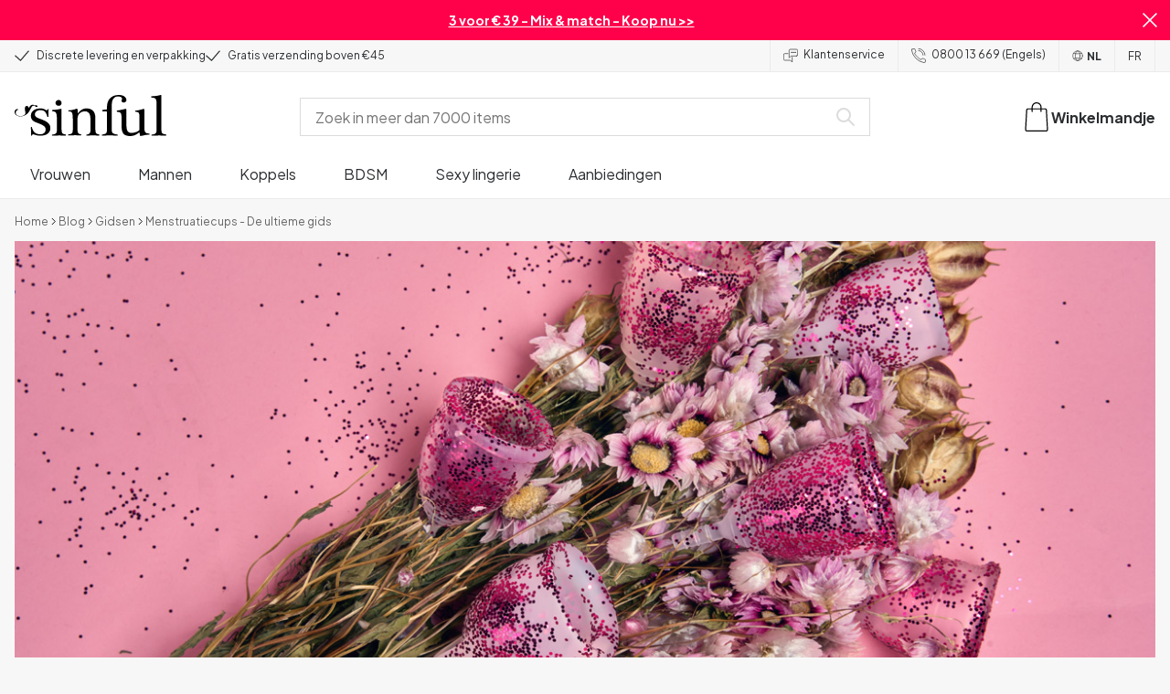

--- FILE ---
content_type: text/html; charset=UTF-8
request_url: https://www.sinful.be/blog/menstruatiecups-de-ultieme-gids
body_size: 30542
content:
<!DOCTYPE html><!--sinful--><html lang="nl-be"><head><meta charSet="utf-8"/><meta name="viewport" content="width=device-width, initial-scale=1"/><link rel="preload" href="/_next/static/media/636a5ac981f94f8b-s.p.woff2" as="font" crossorigin="" type="font/woff2"/><link rel="preload" href="/_next/static/media/c49dcee81b580683-s.p.woff2" as="font" crossorigin="" type="font/woff2"/><link rel="preload" href="/_next/static/media/fa3e259cafa8f47e-s.p.woff2" as="font" crossorigin="" type="font/woff2"/><link rel="stylesheet" href="/_next/static/css/fc70fb4e98a6c1fb.css" data-precedence="next"/><link rel="stylesheet" href="/_next/static/css/f14458bb76e74f58.css" data-precedence="next"/><link rel="stylesheet" href="/_next/static/css/cfe2340931db558e.css" data-precedence="next"/><link rel="preload" as="script" fetchPriority="low" href="/_next/static/chunks/webpack-74b1cd6fb6cbb70e.js"/><script src="/_next/static/chunks/3fd0bdd0-b9caf5dec5777ed5.js" async=""></script><script src="/_next/static/chunks/7428-43b06b8d7e2785d3.js" async=""></script><script src="/_next/static/chunks/main-app-6e8e21f21a6eb6cf.js" async=""></script><script src="/_next/static/chunks/3171c777-67d704fc22d82d22.js" async=""></script><script src="/_next/static/chunks/5789-1f0868a0ed9b2732.js" async=""></script><script src="/_next/static/chunks/1925-700ba1b5198f2ffb.js" async=""></script><script src="/_next/static/chunks/2851-2f44367e57bb085a.js" async=""></script><script src="/_next/static/chunks/2676-7d7c0a761d524b88.js" async=""></script><script src="/_next/static/chunks/2327-8bafeec21f345291.js" async=""></script><script src="/_next/static/chunks/6895-43c30986ecb8ff49.js" async=""></script><script src="/_next/static/chunks/2121-868f30b50f83bea8.js" async=""></script><script src="/_next/static/chunks/2816-02f1fe14891be9c6.js" async=""></script><script src="/_next/static/chunks/6610-f33b18723590f01e.js" async=""></script><script src="/_next/static/chunks/9693-d636ae98a59ca3f3.js" async=""></script><script src="/_next/static/chunks/2337-0859483a9e1b9ed0.js" async=""></script><script src="/_next/static/chunks/1676-49a50fed53f904ab.js" async=""></script><script src="/_next/static/chunks/9683-da2908bb97bc302d.js" async=""></script><script src="/_next/static/chunks/2074-4f0fada2a9795865.js" async=""></script><script src="/_next/static/chunks/5721-e9505fce164d3637.js" async=""></script><script src="/_next/static/chunks/547-e2f048474490d656.js" async=""></script><script src="/_next/static/chunks/794-cd60a52b3254ba1b.js" async=""></script><script src="/_next/static/chunks/app/layout-eeda965c3050c30b.js" async=""></script><script src="/_next/static/chunks/app/global-error-cf14dc31194d045c.js" async=""></script><script src="/_next/static/chunks/app/not-found-1633b4ed1a9d3d05.js" async=""></script><script src="/_next/static/chunks/app/%5B...page%5D/layout-91768a961e9d410f.js" async=""></script><script src="/_next/static/chunks/app/%5B...page%5D/page-a8e8dbdd1189f01c.js" async=""></script><link rel="preload" href="/_next/static/chunks/1188.9d5cac15bf0a8e03.js" as="script" fetchPriority="low"/><link rel="preload" href="/_next/static/chunks/4180.0be7a48ad088d1d7.js" as="script" fetchPriority="low"/><link rel="preload" href="/_next/static/chunks/7092.f74f76c765458800.js" as="script" fetchPriority="low"/><meta name="next-size-adjust" content=""/><link rel="icon" type="image/x-icon" href="/favicon.ico"/><link rel="mask-icon" href="/favicon.svg" color="#000000"/><link rel="apple-touch-icon" sizes="180x180" href="/apple-touch-icon.png"/><link rel="icon" type="image/png" sizes="48x48" href="/favicon-48x48.png"/><link rel="icon" type="image/png" sizes="32x32" href="/favicon-32x32.png"/><link rel="icon" type="image/png" sizes="16x16" href="/favicon-16x16.png"/><link rel="manifest" href="/site.webmanifest"/><link rel="preconnect" href="https://dev.visualwebsiteoptimizer.com"/><title>Menstruatiecups - De ultieme gids - Sinful</title><meta name="description" content="Lees onze ultieme gids over menstruatiecups en leer alles over het populaire intieme product, dat goed voor jou én het milieu is."/><meta name="robots" content="index"/><link rel="canonical" href="https://www.sinful.be/blog/menstruatiecups-de-ultieme-gids"/><link rel="alternate" hrefLang="en-us" href="https://www.sinful.com/blog/menstrual-cups-the-ultimate-guide"/><link rel="alternate" hrefLang="en-gb" href="https://www.sinful.co.uk/blog/menstrual-cups-the-ultimate-guide"/><link rel="alternate" hrefLang="de-de" href="https://www.sinful.de/blog/menstruationstassen-der-ultimative-guide"/><link rel="alternate" hrefLang="de-at" href="https://www.sinful.at/blog/menstruationstassen-der-ultimative-guide"/><link rel="alternate" hrefLang="de-ch" href="https://www.sinful.ch/blog/menstruationstassen-der-ultimative-guide"/><link rel="alternate" hrefLang="da-dk" href="https://www.sinful.dk/blog/menstruationskopper-den-ultimative-guide"/><link rel="alternate" hrefLang="nl-nl" href="https://www.sinful.nl/blog/menstruatiecups-de-ultieme-gids"/><link rel="alternate" hrefLang="nl-be" href="https://www.sinful.be/blog/menstruatiecups-de-ultieme-gids"/><link rel="alternate" hrefLang="fr-fr" href="https://www.sinful.fr/blog/coupes-menstruelles-le-guide-ultime"/><link rel="alternate" hrefLang="fr-ch" href="https://www.sinful.ch/fr/blog/coupes-menstruelles-le-guide-ultime"/><link rel="alternate" hrefLang="fr-be" href="https://www.sinful.be/fr/blog/coupes-menstruelles-le-guide-ultime"/><link rel="alternate" hrefLang="nb-no" href="https://www.sinful.no/blog/menskopper-den-ultimate-guiden"/><link rel="alternate" hrefLang="fi-fi" href="https://www.sinful.fi/blog/kuukupit-ultimaattinen-opas"/><link rel="alternate" hrefLang="sv-se" href="https://www.sinful.se/blog/menskoppar-den-ultimata-guiden"/><script>!function(){"use strict";function l(e){for(var t=e,r=0,n=document.cookie.split(";");r<n.length;r++){var o=n[r].split("=");if(o[0].trim()===t)return o[1]}}function s(e){return localStorage.getItem(e)}function u(e){return window[e]}function A(e,t){e=document.querySelector(e);return t?null==e?void 0:e.getAttribute(t):null==e?void 0:e.textContent}var e=window,t=document,r="script",n="dataLayer",o="https://hinfogzi.sinful.be",a="https://load.hinfogzi.sinful.be",i="47pn5hinfogzi",c="3phl=aWQ9R1RNLU5YUlBHTFo1&page=2",g="cookie",v="sfbid",E="",d=!1;try{var d=!!g&&(m=navigator.userAgent,!!(m=new RegExp("Version/([0-9._]+)(.*Mobile)?.*Safari.*").exec(m)))&&16.4<=parseFloat(m[1]),f="stapeUserId"===g,I=d&&!f?function(e,t,r){void 0===t&&(t="");var n={cookie:l,localStorage:s,jsVariable:u,cssSelector:A},t=Array.isArray(t)?t:[t];if(e&&n[e])for(var o=n[e],a=0,i=t;a<i.length;a++){var c=i[a],c=r?o(c,r):o(c);if(c)return c}else console.warn("invalid uid source",e)}(g,v,E):void 0;d=d&&(!!I||f)}catch(e){console.error(e)}var m=e,g=(m[n]=m[n]||[],m[n].push({"gtm.start":(new Date).getTime(),event:"gtm.js"}),t.getElementsByTagName(r)[0]),v=I?"&bi="+encodeURIComponent(I):"",E=t.createElement(r),f=(d&&(i=8<i.length?i.replace(/([a-z]{8}$)/,"kp$1"):"kp"+i),!d&&a?a:o);E.async=!0,E.src=f+"/"+i+".js?"+c+v,null!=(e=g.parentNode)&&e.insertBefore(E,g)}();</script><script id="vwoCode" type="text/javascript">
          //DO NOT make any changes to smart code except for entering your account id
          window._vwo_code ||
            (function () {
            var account_id = 846284,
            version = 2.1,
            settings_tolerance = 2000,
            hide_element = "body",
            hide_element_style = "",
            /* DO NOT EDIT BELOW THIS LINE */
                f=false,w=window,d=document,v=d.querySelector('#vwoCode'),cK='_vwo_'+account_id+'_settings',cc={};try{var c=JSON.parse(localStorage.getItem('_vwo_'+account_id+'_config'));cc=c&&typeof c==='object'?c:{}}catch(e){}var stT=cc.stT==='session'?w.sessionStorage:w.localStorage;code={nonce:v&&v.nonce,use_existing_jquery:function(){return typeof use_existing_jquery!=='undefined'?use_existing_jquery:undefined},library_tolerance:function(){return typeof library_tolerance!=='undefined'?library_tolerance:undefined},settings_tolerance:function(){return cc.sT||settings_tolerance},hide_element_style:function(){return'{'+(cc.hES||hide_element_style)+'}'},hide_element:function(){if(performance.getEntriesByName('first-contentful-paint')[0]){return''}return typeof cc.hE==='string'?cc.hE:hide_element},getVersion:function(){return version},finish:function(e){if(!f){f=true;var t=d.getElementById('_vis_opt_path_hides');if(t)t.parentNode.removeChild(t);if(e)(new Image).src='https://dev.visualwebsiteoptimizer.com/ee.gif?a='+account_id+e}},finished:function(){return f},addScript:function(e){var t=d.createElement('script');t.type='text/javascript';if(e.src){t.src=e.src}else{t.text=e.text}v&&t.setAttribute('nonce',v.nonce);d.getElementsByTagName('head')[0].appendChild(t)},load:function(e,t){var n=this.getSettings(),i=d.createElement('script'),r=this;t=t||{};if(n){i.textContent=n;d.getElementsByTagName('head')[0].appendChild(i);if(!w.VWO||VWO.caE){stT.removeItem(cK);r.load(e)}}else{var o=new XMLHttpRequest;o.open('GET',e,true);o.withCredentials=!t.dSC;o.responseType=t.responseType||'text';o.onload=function(){if(t.onloadCb){return t.onloadCb(o,e)}if(o.status===200||o.status===304){w._vwo_code.addScript({text:o.responseText})}else{w._vwo_code.finish('&e=loading_failure:'+e)}};o.onerror=function(){if(t.onerrorCb){return t.onerrorCb(e)}w._vwo_code.finish('&e=loading_failure:'+e)};o.send()}},getSettings:function(){try{var e=stT.getItem(cK);if(!e){return}e=JSON.parse(e);if(Date.now()>e.e){stT.removeItem(cK);return}return e.s}catch(e){return}},init:function(){if(d.URL.indexOf('__vwo_disable__')>-1)return;var e=this.settings_tolerance();w._vwo_settings_timer=setTimeout(function(){w._vwo_code.finish();stT.removeItem(cK)},e);var t;if(this.hide_element()!=='body'){t=d.createElement('style');var n=this.hide_element(),i=n?n+this.hide_element_style():'',r=d.getElementsByTagName('head')[0];t.setAttribute('id','_vis_opt_path_hides');v&&t.setAttribute('nonce',v.nonce);t.setAttribute('type','text/css');if(t.styleSheet)t.styleSheet.cssText=i;else t.appendChild(d.createTextNode(i));r.appendChild(t)}else{t=d.getElementsByTagName('head')[0];var i=d.createElement('div');i.style.cssText='z-index: 2147483647 !important;position: fixed !important;left: 0 !important;top: 0 !important;width: 100% !important;height: 100% !important;background: white !important;';i.setAttribute('id','_vis_opt_path_hides');i.classList.add('_vis_hide_layer');t.parentNode.insertBefore(i,t.nextSibling)}var o=window._vis_opt_url||d.URL,s='https://dev.visualwebsiteoptimizer.com/j.php?a='+account_id+'&u='+encodeURIComponent(o)+'&vn='+version;if(w.location.search.indexOf('_vwo_xhr')!==-1){this.addScript({src:s})}else{this.load(s+'&x=true')}}};w._vwo_code=code;code.init();})();(function(){var i=window;function t(){if(i._vwo_code){var e=t.hidingStyle=document.getElementById('_vis_opt_path_hides')||t.hidingStyle;if(!i._vwo_code.finished()&&!_vwo_code.libExecuted&&(!i.VWO||!VWO.dNR)){if(!document.getElementById('_vis_opt_path_hides')){document.getElementsByTagName('head')[0].appendChild(e)}requestAnimationFrame(t)}}}t()})();</script><script src="/_next/static/chunks/polyfills-42372ed130431b0a.js" noModule=""></script><style id="__jsx-4110252119">:root{--_10w3tcw1y:'Plus Jakarta Sans', 'Plus Jakarta Sans Fallback';--_10w3tcw1z:'DM Serif Display', 'DM Serif Display Fallback'}</style></head><body><div hidden=""><!--$--><!--/$--></div><noscript><iframe src="https://load.hinfogzi.sinful.be/ns.html?id=GTM-NXRPGLZ5" height="0" width="0" style="display:none;visibility:hidden"></iframe></noscript><div class="" id="ui-root"><div data-testid="infobar" class="yrijto69 yrijto91 _7go9my40 _1a8p1y74l _1a8p1y75" style="grid-template-columns:1fr 30px"><div class="_1a8p1y77d _1a8p1y7a yrijtoc3 yrijtoev yrijtomd yrijtop5 _137o0st91 _137o0stjb _137o0stjc _137o0stk7 _137o0stkd _137o0stkj"><article class="_1ufgj3a3 _1weu09u0"><p><a class="fiw1770 _1ufgj3a1" data-infobar="campaign" target="_self" href="/sextoys/favorieten/3-voor-39"><span class="_1ufgj3a0" style="font-weight:bold">3 voor € 39 - Mix &amp; match - Koop nu &gt;&gt;</span></a></p></article></div><span class="_1rej2pt0 _1weu09u1"><svg xmlns="http://www.w3.org/2000/svg" viewBox="0 0 2048 2048" focusable="false" data-infobar="close" role="button" fill="currentColor" stroke="none"><path d="M1169 1024l879 879-145 145-879-879-879 879L0 1903l879-879L0 145 145 0l879 879L1903 0l145 145-879 879z"></path></svg></span></div><div class="_1a8p1y74l _1a8p1y77d _1a8p1y77t _1a8p1y7a yrijtoc3 yrijtoev yrijtomd yrijtop5 _137o0st91 _137o0stjb _137o0stjc _137o0stk7 _137o0stkd _137o0stkj _1sdu78v0"><div class="_1a8p1y70 _1a8p1y7b _1sdu78v4"><div class="_1a8p1y7a _1a8p1y74l"><span class="_1rej2pt0 yrijtopk _1f8og78f"><svg xmlns="http://www.w3.org/2000/svg" width="15.693" height="11.446" viewBox="0 0 15.693 11.446" stroke-linecap="round" stroke-linejoin="round" stroke-width="1.2" fill="currentColor" stroke="none"><g transform="translate(-911.652 -1129.654)"><path d="M912.5,1135.5l5.478,5,8.522-10" transform="translate(0 0)" fill="none" stroke="currentColor"></path></g></svg></span><span class="_1cfy9420 _1f8og785 _1f8og781y _1f8og783m _1f8og786j">Discrete levering en verpakking</span></div><div class="_1a8p1y7a _1a8p1y74l"><span class="_1rej2pt0 yrijtopk _1f8og78f"><svg xmlns="http://www.w3.org/2000/svg" width="15.693" height="11.446" viewBox="0 0 15.693 11.446" stroke-linecap="round" stroke-linejoin="round" stroke-width="1.2" fill="currentColor" stroke="none"><g transform="translate(-911.652 -1129.654)"><path d="M912.5,1135.5l5.478,5,8.522-10" transform="translate(0 0)" fill="none" stroke="currentColor"></path></g></svg></span><span class="_1cfy9420 _1f8og785 _1f8og781y _1f8og783m _1f8og786j">Gratis verzending boven €45</span></div></div><div class="_1a8p1y7a _1a8p1y71 _1sdu78v4"><div class="b0gn4q4" style="--b0gn4q0:1;--b0gn4q1:1;--b0gn4q2:0px;--b0gn4q3:0px"><div class="_1auylowu _137o0st91"><ul class="b0gn4q6 yrijto0 yrijto2s"><li class="b0gn4q7"><div class="_1a8p1y77d _1a8p1y7a"><div class="_1a8p1y7a _1a8p1y74l"><span class="_1rej2pt0 yrijtopk _1f8og78f"><svg xmlns="http://www.w3.org/2000/svg" width="15.693" height="11.446" viewBox="0 0 15.693 11.446" stroke-linecap="round" stroke-linejoin="round" stroke-width="1.2" fill="currentColor" stroke="none"><g transform="translate(-911.652 -1129.654)"><path d="M912.5,1135.5l5.478,5,8.522-10" transform="translate(0 0)" fill="none" stroke="currentColor"></path></g></svg></span><span class="_1cfy9420 _1f8og785 _1f8og781y _1f8og783m _1f8og786j">Discrete levering en verpakking</span></div></div></li><li class="b0gn4q7"><div class="_1a8p1y77d _1a8p1y7a"><div class="_1a8p1y7a _1a8p1y74l"><span class="_1rej2pt0 yrijtopk _1f8og78f"><svg xmlns="http://www.w3.org/2000/svg" width="15.693" height="11.446" viewBox="0 0 15.693 11.446" stroke-linecap="round" stroke-linejoin="round" stroke-width="1.2" fill="currentColor" stroke="none"><g transform="translate(-911.652 -1129.654)"><path d="M912.5,1135.5l5.478,5,8.522-10" transform="translate(0 0)" fill="none" stroke="currentColor"></path></g></svg></span><span class="_1cfy9420 _1f8og785 _1f8og781y _1f8og783m _1f8og786j">Gratis verzending boven €45</span></div></div></li></ul></div></div></div><div class="_1a8p1y70 _1a8p1y7c _137o0st13v _1a8p1y77i"><div class="_1sdu78v1 _1sdu78v2 _1sdu78v3"><span class="_1cfy9420 _1f8og785 _1f8og785k _1f8og781y _1f8og783m _1f8og786j"><a data-navid="nav-link" class="fiw1770" href="/support"><span class="_1rej2pt0 yrijtopf _1f8og78f"><svg xmlns="http://www.w3.org/2000/svg" viewBox="0 0 24 22" fill="none" stroke="currentColor" stroke-linecap="round" stroke-linejoin="round"><path d="M8.91,8.43h-5a2,2,0,0,0-2,2v7a2,2,0,0,0,2,2h9l3,3v-8" transform="translate(-1.41 -0.93)"></path><path d="M22.91,12.43h-9l-3,3v-12a2,2,0,0,1,2-2h10a2,2,0,0,1,2,2v7A2,2,0,0,1,22.91,12.43Z" transform="translate(-1.41 -0.93)"></path><circle cx="13.5" cy="5.5" r="0.5"></circle><circle cx="16.5" cy="5.5" r="0.5"></circle><circle cx="19.5" cy="5.5" r="0.5"></circle></svg></span> <!-- -->Klantenservice</a></span></div><div class="_1sdu78v1 _1sdu78v3"><span class="_1cfy9420 _1f8og785 _1f8og785k _1f8og781y _1f8og783m _1f8og786j"><a class="fiw1770" href="tel:+3280013669"><span class="_1rej2pt0 yrijtopf _1f8og78f"><svg xmlns="http://www.w3.org/2000/svg" viewBox="0 0 23.29 23.31" fill="none" stroke="currentColor" stroke-linecap="round" stroke-linejoin="round"><path d="M2.1,2.76A2,2,0,0,0,2,4.09a24.46,24.46,0,0,0,6.78,13,23.78,23.78,0,0,0,13,6.74,2.08,2.08,0,0,0,1.33-.09.62.62,0,0,0,.32-.41l.81-3.59a1,1,0,0,0-.3-.89c-.13-.12-2.85-1.1-4.14-1.73a1.08,1.08,0,0,0-1.41.32l-.5.86a1.28,1.28,0,0,1-.79.59c-1.26.32-5.16-3.27-6-4.12S6.47,9.9,6.79,8.64a1.26,1.26,0,0,1,.59-.78l.86-.5A1.09,1.09,0,0,0,8.57,6,21,21,0,0,1,7.31,2.49a1.12,1.12,0,0,0-1.2-.86l-3.62.81A.64.64,0,0,0,2.1,2.76Z" transform="translate(-1.44 -1.09)"></path><path d="M13.07,4.6a7.11,7.11,0,0,1,7.11,7.11" transform="translate(-1.44 -1.09)"></path><path d="M13.07,1.59A10.12,10.12,0,0,1,23.19,11.71" transform="translate(-1.44 -1.09)"></path></svg></span> <!-- -->0800 13 669 (Engels)</a></span></div><div class="_1a8p1y7a _1a8p1y74l yrijtoby yrijtoeq _1f8og785k _1sdu78v1"><a href="/" class="_1f8og785 _1a8p1y7a _1a8p1y74l _1f8og7823"><span class="_1rej2pt0 yrijtopf"><svg width="17" height="17" xmlns="http://www.w3.org/2000/svg" viewBox="0 0 25.8 25.5" fill="currentColor" stroke="none"><defs><style>.st0{fill:none;stroke:#000000;stroke-linecap:round;stroke-linejoin:round;stroke-miterlimit:10;}</style></defs><g><circle class="st0" cx="12.9" cy="12.9" r="11.5"></circle><path class="st0" d="M3.4,19.3c2.1-1.2,17-1.2,19.1,0"></path><path class="st0" d="M2.9,7.2c2,1.3,18,1.3,20,0"></path><ellipse class="st0" cx="12.9" cy="12.9" rx="5.5" ry="11.5"></ellipse></g></svg></span>NL</a></div><div class="_1a8p1y7a _1a8p1y74l yrijtoby yrijtoeq _1f8og785k _1sdu78v1"><a href="/fr" class="_1f8og785 _1a8p1y7a _1a8p1y74l _1f8og781y">FR</a></div></div></div><header><div class="_7brozz1"><div class="yrijtoc3 yrijtoev yrijtomd yrijtop5 _137o0st91 _137o0stjb _137o0stjc _137o0stk7 _137o0stkd _137o0stkj _7brozz5"><div class="_7brozz7 _7brozz8"><a class="fiw1770" href="/"><svg xmlns="http://www.w3.org/2000/svg" width="165.849" height="44.996" viewBox="0 0 165.849 44.996"><g transform="translate(-6.38 -16.6)"><g transform="translate(24.068 16.6)"><path d="M47.144,50.8a8.162,8.162,0,0,0-2.454-1.882,27.53,27.53,0,0,0-3.109-1.554,20.9,20.9,0,0,0-2.045-.818c-.818-.327-1.554-.573-2.127-.818a12.81,12.81,0,0,1-3.518-1.718,3.257,3.257,0,0,1-1.473-2.863,4.082,4.082,0,0,1,1.718-3.436,6.656,6.656,0,0,1,4.172-1.227c2.373,0,4.254.654,5.4,1.963a11.776,11.776,0,0,1,2.373,5.4c.164.245.9.164,1.064-.082V39.345a25.3,25.3,0,0,1,.409-4.009.738.738,0,0,0-.409-.082h-.491c-.164.082-.082,0-.082.082a1.764,1.764,0,0,1-.9,1.309,1.8,1.8,0,0,0-.654-.082.613.613,0,0,1-.409-.082h0a9.879,9.879,0,0,0-2.945-1.473,11.457,11.457,0,0,0-3.109-.409,18.8,18.8,0,0,0-3.682.409A11.16,11.16,0,0,0,31.518,36.4a8.764,8.764,0,0,0-2.454,2.454,6.593,6.593,0,0,0-.982,3.763,8.563,8.563,0,0,0,.573,3.191,7.038,7.038,0,0,0,1.636,2.127,9.722,9.722,0,0,0,2.373,1.473c.9.409,1.882.818,2.782,1.145.654.245,1.309.491,1.882.736.654.245,1.227.491,1.882.736a14.351,14.351,0,0,1,3.436,2.127A4.213,4.213,0,0,1,44.2,57.671a4.769,4.769,0,0,1-1.554,3.845,5.967,5.967,0,0,1-4.009,1.391,12.727,12.727,0,0,1-3.763-.491,6.343,6.343,0,0,1-2.7-1.554,8.162,8.162,0,0,1-1.882-2.454,13.485,13.485,0,0,1-1.145-3.354c0-.082,0-.082-.164-.082-.082,0-.245-.082-.327-.082h-.082a1.163,1.163,0,0,0-.491.164c-.082.082-.082,0-.082.082,0,.164.245,3.191.245,4.581V64.3h0a.737.737,0,0,0,.409.082,1.6,1.6,0,0,0,.573-.082h0a1.591,1.591,0,0,1,.736-1.145,1.32,1.32,0,0,1,.736-.245.738.738,0,0,1,.409.082h0a12.755,12.755,0,0,0,3.518,1.064,21.07,21.07,0,0,0,3.682.409,22.983,22.983,0,0,0,4.009-.409,11.3,11.3,0,0,0,3.518-1.391,7.521,7.521,0,0,0,2.536-2.536,7.166,7.166,0,0,0,.982-3.927,7.279,7.279,0,0,0-.573-3.109A13.245,13.245,0,0,0,47.144,50.8Z" transform="translate(-28 -19.874)"></path><path d="M71.008,63.157a11.194,11.194,0,0,1-2.373-.573,2.737,2.737,0,0,1-1.309-1.227,4.624,4.624,0,0,1-.491-1.963,26.324,26.324,0,0,1-.082-2.7h0V36a2.529,2.529,0,0,0-.164-.654c-.082-.164-.245-.327-.654-.245-.245,0-1.227.327-1.718.409a12.859,12.859,0,0,1-1.882.327c-.736.082-1.391.164-2.127.245-.654.082-1.309.082-1.963.164s-1.145.082-1.554.164h0c-.164,0-.164,0-.245.164a.818.818,0,0,0,0,.982c.082.082.082.164.245.164h0a13.135,13.135,0,0,1,2.536.573,2.87,2.87,0,0,1,1.554,1.391,9.287,9.287,0,0,1,.654,2.7c.082,1.145.164,2.618.164,4.5V57.184a23.826,23.826,0,0,1-.082,2.536,3.9,3.9,0,0,1-.573,1.8,3.472,3.472,0,0,1-1.554,1.227,9.6,9.6,0,0,1-2.7.573.425.425,0,0,0-.327.164.877.877,0,0,0-.164.491.45.45,0,0,0,.164.409c.082.082.082.164.245.164,1.145,0,6.3-.245,7.69-.245,1.309,0,6.136.245,6.872.245.164,0,.245,0,.245-.164.082-.164.164-.245.164-.409a1.163,1.163,0,0,0-.164-.491A.726.726,0,0,0,71.008,63.157Z" transform="translate(-33.129 -19.96)"></path><path d="M67.627,26.654a3.564,3.564,0,0,0-.9-2.373,2.854,2.854,0,0,0-2.291-.982,3.33,3.33,0,0,0-2.454.982A3.1,3.1,0,0,0,61,26.572a2.639,2.639,0,0,0,1.064,2.209,3.585,3.585,0,0,0,2.536.9,3.021,3.021,0,0,0,2.209-.9A3.552,3.552,0,0,0,67.627,26.654Z" transform="translate(-34.002 -17.819)"></path><path d="M111.67,63.07a10.689,10.689,0,0,1-2.209-.573,2.406,2.406,0,0,1-1.227-1.145,5.731,5.731,0,0,1-.491-1.882c-.082-.736-.082-1.718-.082-2.863V45.563c0-3.927-.9-6.709-2.618-8.427S100.871,34.6,97.762,34.6a8.7,8.7,0,0,0-3.027.491,11.47,11.47,0,0,0-2.454,1.227A12.689,12.689,0,0,0,90.4,37.872q-.736.859-1.227,1.473a.51.51,0,0,1-.409.245H88.6a.509.509,0,0,1-.327-.491V36.318a1.955,1.955,0,0,0-.409-1.145c-.164-.245-.327-.245-.573-.245a.89.89,0,0,0-.409.082,38.717,38.717,0,0,1-4.827,1.309,26.579,26.579,0,0,1-3.6.409.425.425,0,0,0-.327.164.625.625,0,0,0-.164.409c0,.164,0,.245.164.327a.425.425,0,0,0,.327.164,5.6,5.6,0,0,1,2.536.491,3.3,3.3,0,0,1,1.391,1.882,16.347,16.347,0,0,1,.491,3.436c.082,1.391.082,3.109.082,5.236v8.1a23.878,23.878,0,0,1-.082,2.618,4.614,4.614,0,0,1-.573,1.882A2.491,2.491,0,0,1,80.827,62.5a9.269,9.269,0,0,1-2.536.491.425.425,0,0,0-.327.164.877.877,0,0,0-.164.491.45.45,0,0,0,.164.409c.082.082.082.164.245.164,1.064,0,5.972-.245,7.363-.245,1.309,0,5.972.245,6.3.245.164,0,.245,0,.245-.164.082-.164.164-.245.164-.409a1.163,1.163,0,0,0-.164-.491.425.425,0,0,0-.327-.164,6.681,6.681,0,0,1-2.045-.654A3.28,3.28,0,0,1,88.6,61.107a5.833,5.833,0,0,1-.409-1.882,26.328,26.328,0,0,1-.082-2.7v-10.8a7.662,7.662,0,0,1,.573-3.027,7.318,7.318,0,0,1,1.554-2.536,7.732,7.732,0,0,1,2.536-1.718,9.3,9.3,0,0,1,3.518-.654,5.728,5.728,0,0,1,3.272.9,5.637,5.637,0,0,1,1.8,2.291,8.662,8.662,0,0,1,.736,3.027c.082,1.064.164,2.127.164,3.272v9.736a23.824,23.824,0,0,1-.082,2.536,3.888,3.888,0,0,1-.491,1.8,2.951,2.951,0,0,1-1.227,1.227,5.511,5.511,0,0,1-2.291.573.425.425,0,0,0-.327.164.877.877,0,0,0-.164.491.45.45,0,0,0,.164.409c.082.082.082.164.245.164.818,0,5.645-.245,7.036-.245,1.309,0,6.054.245,6.545.245.164,0,.245,0,.245-.164.082-.164.164-.245.164-.409a1.163,1.163,0,0,0-.164-.491C111.915,63.152,111.834,63.152,111.67,63.07Z" transform="translate(-37.058 -19.874)"></path><path d="M133.781,31V29.772c0-1.145,0-2.373.082-3.682a13.964,13.964,0,0,1,.736-3.763,6.83,6.83,0,0,1,2.127-2.945,6.24,6.24,0,0,1,4.091-1.145,6.519,6.519,0,0,1,2.945.654,2.344,2.344,0,0,1,1.227,2.209,1.355,1.355,0,0,1-.409.982c-.082,0-.164.409-.164.982a1.311,1.311,0,0,0,.736,1.309,3.111,3.111,0,0,0,1.8.491,2.787,2.787,0,0,0,1.963-.736,2.162,2.162,0,0,0,.818-1.718,4.409,4.409,0,0,0-.736-2.7,6.578,6.578,0,0,0-1.882-1.8,7.636,7.636,0,0,0-2.7-.982,13.39,13.39,0,0,0-3.109-.327,14.542,14.542,0,0,0-5.481.982,11.551,11.551,0,0,0-4.009,2.7,11.382,11.382,0,0,0-2.454,4.091,14.815,14.815,0,0,0-.818,5.154v1.554a1.618,1.618,0,0,1-.164.9.848.848,0,0,1-.982.573l-3.436.327c-.164,0-.245.082-.327.245a1.541,1.541,0,0,0-.164.654,1.517,1.517,0,0,0,.164.573c.082.164.082.164.245.164h3.191a2.031,2.031,0,0,1,.736.082c.164.082.327.082.491.245a.6.6,0,0,1,.164.491V53.661a26.329,26.329,0,0,1-.082,2.7,3.9,3.9,0,0,1-.573,1.8,3.24,3.24,0,0,1-1.554,1.145,13.5,13.5,0,0,1-2.782.573.481.481,0,0,0-.409.164.877.877,0,0,0-.164.491.45.45,0,0,0,.164.409c.082.082.082.164.245.164,1.309,0,6.709-.245,8.1-.245,1.309,0,6.872.245,8.508.245.082,0,.164,0,.245-.164s.164-.245.164-.409a1.163,1.163,0,0,0-.164-.491.425.425,0,0,0-.327-.164,20.235,20.235,0,0,1-3.354-.654,3.888,3.888,0,0,1-1.882-1.145,3.521,3.521,0,0,1-.736-1.882,23.862,23.862,0,0,1-.164-2.7V36.071L133.781,31Z" transform="translate(-45.261 -16.6)"></path><path d="M178.161,62.1a6.652,6.652,0,0,1-2.782-.409,2.649,2.649,0,0,1-1.636-1.473,7.238,7.238,0,0,1-.654-2.7c-.082-1.064-.082-2.536-.082-4.254V36.327a2.828,2.828,0,0,0-.245-.982c-.082-.164-.164-.164-.409-.164a.89.89,0,0,0-.409.082,38.332,38.332,0,0,1-4.336,1.145,22.806,22.806,0,0,1-4.336.736c-.164,0-.164,0-.245.082a.492.492,0,0,0-.082.327v.082a1.163,1.163,0,0,0,.164.491c.082.082.082.164.245.164a10.706,10.706,0,0,1,2.373.491,2.094,2.094,0,0,1,1.391,1.227,6.159,6.159,0,0,1,.491,2.454c.082,1.064.082,2.454.082,4.336V57.762a1.428,1.428,0,0,1-.327.982,10.768,10.768,0,0,1-3.763,1.963,16.474,16.474,0,0,1-4.663.818,5.491,5.491,0,0,1-2.7-.573,4.245,4.245,0,0,1-1.8-1.8,10.093,10.093,0,0,1-.818-3.109,34.05,34.05,0,0,1-.245-4.418v-15.3a3.694,3.694,0,0,0-.245-1.064c-.082-.164-.164-.164-.409-.164a.89.89,0,0,0-.409.082c-.818.245-4.254.982-5.072,1.145s-3.6.654-4.009.736h0c-.164,0-.164,0-.245.164a.737.737,0,0,0-.082.409v.082a1.163,1.163,0,0,0,.164.491c.082.164.082.082.164.164h0a13.928,13.928,0,0,1,2.536.491,2.333,2.333,0,0,1,1.554,1.227,5.9,5.9,0,0,1,.654,2.454c.082,1.064.164,2.454.164,4.336v7.281a26.735,26.735,0,0,0,.409,4.663,9.057,9.057,0,0,0,1.473,3.354,6.311,6.311,0,0,0,2.863,2.045,12.834,12.834,0,0,0,4.745.736,13.571,13.571,0,0,0,4.581-.818,14.073,14.073,0,0,0,4.663-2.782.7.7,0,0,1,.491-.245h.164c.164,0,.409.327.409.491a10.428,10.428,0,0,0,.245,2.618c.164.573.327.654.491.654a3.893,3.893,0,0,0,1.064-.164,16.925,16.925,0,0,0,1.8-.327c.654-.164,1.309-.245,1.882-.409a6.714,6.714,0,0,1,1.473-.245c.409-.082.736-.082,1.064-.164a2.783,2.783,0,0,1,.818-.082c.245,0,.491-.082.736-.082h.9c.082,0,.082,0,.082-.082a1.038,1.038,0,0,0,.082-.491,2.893,2.893,0,0,0-.082-.491Z" transform="translate(-48.898 -19.965)"></path><path d="M204.835,59.8a13.773,13.773,0,0,1-2.7-.573A2.929,2.929,0,0,1,200.581,58a3.887,3.887,0,0,1-.491-1.963,26.329,26.329,0,0,1-.082-2.7V17.254a1.088,1.088,0,0,0-.245-.573.358.358,0,0,0-.245-.082,1.6,1.6,0,0,0-.573.082,26.124,26.124,0,0,1-5.154.982c-1.8.164-3.354.327-4.663.409h0c-.164,0-.164,0-.245.164a.737.737,0,0,0-.082.409v.082a1.163,1.163,0,0,0,.164.491c.082.164.082.082.164.164h0c1.227.164,2.209.327,3.027.491a3.111,3.111,0,0,1,1.8,1.391,5.946,5.946,0,0,1,.654,2.7c.082,1.145.164,2.7.164,4.5v25.28a23.824,23.824,0,0,1-.082,2.536,4.614,4.614,0,0,1-.573,1.882,3.751,3.751,0,0,1-1.636,1.227,10.974,10.974,0,0,1-2.863.573.425.425,0,0,0-.327.164.877.877,0,0,0-.164.491.45.45,0,0,0,.164.409c.082.082.082.164.245.164,1.391,0,6.627-.245,8.018-.245,1.309,0,6.463.245,7.445.245.164,0,.245,0,.245-.164.082-.164.164-.245.164-.409a1.163,1.163,0,0,0-.164-.491A.725.725,0,0,0,204.835,59.8Z" transform="translate(-57.247 -16.6)"></path></g><path d="M28.158,30.511c-.164,0-.409-.327-.736-.573-.818-.573-3.845-.573-5.318,3.109-.164.409-.245.409-.327,0-.082-2.373-4.172-3.272-4.172.573,0,3.763.982,4.172.409,5.972-.409,1.391-3.845,3.6-8.018,2.045-3.763-1.473-2.618-5.89-.082-6.381.491-.082.654-.327,0-.654a2.386,2.386,0,0,0-2.536.573A3.82,3.82,0,0,0,7.46,40.41c2.945,3.354,9.654,2.373,13.09-1.227s4.091-8.836,6.709-8.427c1.718.245,1.473.9,2.373,1.227.9.245,2.536,0,1.554-1.064C30.285,29.775,28.567,30.429,28.158,30.511Z" transform="translate(0 -2.375)"></path></g></svg></a></div><div class="_7brozz7 _7brozzc"><button role="button" class="w17qey8 _1f8og782n w17qey9 _7go9mye _1a8p1y7p _1a8p1y74l _1a8p1y77d _7go9my5e yrijtoc3 yrijtoev yrijto6e yrijto96 _1f8og78f _1a8p1y7a _1a8p1y73 _1a8p1y77d _1a8p1y74l _1a8p1y719 yrijtof"><span class="_1rej2pt0 qkhe17 _1f8og78z"><svg xmlns="http://www.w3.org/2000/svg" width="29" height="20" viewBox="0 0 25.2 17.2" stroke-width="1" fill="currentColor" stroke="none"><g id="Group_577" data-name="Group 577" transform="translate(-12.118 -11.208)"><line id="Line_18" data-name="Line 18" x2="24" transform="translate(12.718 11.808)" fill="#163567" stroke="#000" stroke-linecap="round" stroke-linejoin="round" stroke-width="1.2px"></line><line id="Line_19" data-name="Line 19" x2="24" transform="translate(12.718 27.808)" fill="#163567" stroke="#000" stroke-linecap="round" stroke-linejoin="round" stroke-width="1.2px"></line><line id="Line_20" data-name="Line 20" x2="24" transform="translate(12.718 19.808)" fill="#163567" stroke="#000" stroke-linecap="round" stroke-linejoin="round" stroke-width="1.2px"></line></g></svg></span><span class="qkhe16 _1cfy9420 _1f8og7823 _1f8og783m _1f8og786j">Menu</span></button><nav aria-label="Main" data-orientation="horizontal" dir="ltr" class="_1a8p1y70 _1a8p1y7i"><div style="position:relative"><ul data-orientation="horizontal" class="_1vm6wx43" dir="ltr"><li class="_1vm6wx46" data-testid="navitem"><a class="fiw1770 _1vm6wx47" data-navid="nav-link" id="radix-_R_14tla5lb_-trigger-radix-_R_74tla5lb_" data-state="closed" aria-expanded="false" aria-controls="radix-_R_14tla5lb_-content-radix-_R_74tla5lb_" data-radix-collection-item="" href="/vrouwen"><span class="_1cfy9420 _1f8og781y _1f8og783m _1f8og786j">Vrouwen</span></a></li><li class="_1vm6wx46" data-testid="navitem"><a class="fiw1770 _1vm6wx47" data-navid="nav-link" id="radix-_R_14tla5lb_-trigger-radix-_R_b4tla5lb_" data-state="closed" aria-expanded="false" aria-controls="radix-_R_14tla5lb_-content-radix-_R_b4tla5lb_" data-radix-collection-item="" href="/mannen"><span class="_1cfy9420 _1f8og781y _1f8og783m _1f8og786j">Mannen</span></a></li><li class="_1vm6wx46" data-testid="navitem"><a class="fiw1770 _1vm6wx47" data-navid="nav-link" id="radix-_R_14tla5lb_-trigger-radix-_R_f4tla5lb_" data-state="closed" aria-expanded="false" aria-controls="radix-_R_14tla5lb_-content-radix-_R_f4tla5lb_" data-radix-collection-item="" href="/koppels"><span class="_1cfy9420 _1f8og781y _1f8og783m _1f8og786j">Koppels</span></a></li><li class="_1vm6wx46" data-testid="navitem"><a class="fiw1770 _1vm6wx47" data-navid="nav-link" id="radix-_R_14tla5lb_-trigger-radix-_R_j4tla5lb_" data-state="closed" aria-expanded="false" aria-controls="radix-_R_14tla5lb_-content-radix-_R_j4tla5lb_" data-radix-collection-item="" href="/bdsm"><span class="_1cfy9420 _1f8og781y _1f8og783m _1f8og786j">BDSM</span></a></li><li class="_1vm6wx46" data-testid="navitem"><a class="fiw1770 _1vm6wx47" data-navid="nav-link" id="radix-_R_14tla5lb_-trigger-radix-_R_n4tla5lb_" data-state="closed" aria-expanded="false" aria-controls="radix-_R_14tla5lb_-content-radix-_R_n4tla5lb_" data-radix-collection-item="" href="/vrouwen/sexy-lingerie"><span class="_1cfy9420 _1f8og781y _1f8og783m _1f8og786j">Sexy lingerie</span></a></li><li class="_1vm6wx46" data-testid="navitem"><a class="fiw1770 _1vm6wx47" data-navid="nav-link" id="radix-_R_14tla5lb_-trigger-radix-_R_r4tla5lb_" data-state="closed" aria-expanded="false" aria-controls="radix-_R_14tla5lb_-content-radix-_R_r4tla5lb_" data-radix-collection-item="" href="/sextoys/favorieten/aanbiedingen"><span class="_1cfy9420 _1f8og781y _1f8og783m _1f8og786j">Aanbiedingen</span></a></li></ul></div></nav></div><div class="_7brozz7 _7brozza"><div class="_137o0st91" data-headlessui-state=""><div class="yrijtobo yrijtobz yrijtoeg yrijtoer _1a8p1y74l yrijto3h yrijto3s _1a8p1y75 _12xnrmv2" style="grid-template-rows:min-content;grid-template-columns:1fr min-content"><input class="_12xnrmv3" autoComplete="off" placeholder="Zoek in meer dan 7000 items" id="headlessui-combobox-input-_R_b6tla5lb_" role="combobox" type="text" aria-expanded="false" aria-autocomplete="list" data-headlessui-state="" value=""/><svg xmlns="http://www.w3.org/2000/svg" fill="none" viewBox="0 0 24 24" color="currentColor" stroke="currentColor" stroke-width="2" class="_12xnrmv0" cursor="pointer"><path stroke-linecap="round" stroke-linejoin="round" d="M21 21l-6-6m2-5a7 7 0 11-14 0 7 7 0 0114 0z"></path></svg></div></div></div><div class="_7brozz7 _7brozz9"><a class="fiw1770 _1mw7j3e0" href="/cart"><div class="_1js9ehv1"><span class="_1rej2pt0 _1f8og7832 _1f8og78z"><svg xmlns="http://www.w3.org/2000/svg" viewBox="0 0 24.532 31.204" stroke-width="1" fill="none" stroke="currentColor"><g transform="translate(-771.18 -863.9)"><path d="M776.5,873.727v-4.613a4.674,4.674,0,0,1,4.732-4.613h0a4.674,4.674,0,0,1,4.732,4.613v4.613" transform="translate(2.281)" fill="none" stroke="#000" stroke-width="1.2px" stroke-linecap="round" stroke-miterlimit="10"></path><path d="M793.727,870.734l1.16,20.913a1.305,1.305,0,0,1-1.3,1.38H772.861a1.305,1.305,0,0,1-1.3-1.38l1.16-20.913a1.3,1.3,0,0,1,1.3-1.234h18.4A1.3,1.3,0,0,1,793.727,870.734Z" transform="translate(0.223 1.477)" fill="none" stroke="#000" stroke-width="1.2px" stroke-linejoin="round"></path></g></svg></span></div><span class="_1mw7j3e1 _1cfy9420 _1f8og7823 _1f8og783m _1f8og786j">Winkelmandje</span></a></div></div></div><div class=""></div></header><!--$!--><template data-dgst="BAILOUT_TO_CLIENT_SIDE_RENDERING"></template><!--/$--><script type="application/ld+json">{"@context":"http://schema.org","@type":"Organization","name":"Sinful","legalName":"Sinful","alternateName":"Sinfull","image":"https://eu-images.contentstack.com/v3/assets/blt70200aeea7ce7e0e/blt6a159b90ec3ec697/6444340139d7ae49943393e4/logo_black_550x550.jpg","description":"Sinful / Mcompany","url":"https://www.sinful.be","telephone":"080013669","sameAs":["https://www.facebook.com/sinful.global/","https://www.instagram.com/sinful.global/","https://www.instagram.com/sinful.global","https://www.youtube.com/@SinfulDK","https://www.tiktok.com/@sinful.global","https://da.wikipedia.org/wiki/Sinful","https://www.linkedin.com/company/sinful-aps"],"brand":{"@type":"Brand","name":"Sinful"},"address":{"@type":"PostalAddress","streetAddress":"Macroweg 12","addressLocality":"Venray","postalCode":"5804 CL","addressCountry":{"@type":"Country","name":"België"}},"contactPoint":{"@type":"ContactPoint","telephone":"080013669","contactType":"customerservice","areaServed":"BE"}}</script><main><script type="application/ld+json">{"@context":"https://schema.org/","@type":"Article","name":"Menstruatiecups - De ultieme gids","headline":"Menstruatiecups - De ultieme gids","datePublished":"2023-06-06T12:13:40.583Z","dateModified":"2025-11-14T12:59:44.899Z","description":"Lees onze ultieme gids over menstruatiecups en leer alles over het populaire intieme product, dat goed voor jou én het milieu is.","image":"https://eu-images.contentstack.com/v3/assets/blt70200aeea7ce7e0e/blt65b2fde36741db73/63da2560b406216703ab26df/181_blog_menstruationskopper_12.jpg","articleBody":"Menstruatiecups  zijn razend snel populair geworden. Meer vrouwen vervangen maandverband en tampons door het milieuvriendelijke en zuinige alternatief. Maar voor velen is het ook een hele nieuwe wereld, die nog ontdekt moet worden. We willen dat jij je 100% veilig en op je gemak voelt. Daarom hebben we deze gids samengesteld met antwoorden op een heleboel vragen over menstruatiecups. Bijvoorbeel hoe hoelang een cup in je vagina kan blijven, hoe je deze erin krijgt en nog veel meer antwoorden. Wat is een menstruatiecup? Een menstruatiecup is een persoonlijk hygiëne product dat je tijdens je menstruatie kunt gebruiken en een goed alternatief voor maandverband en tampons. Hij heeft de vorm van een lange beker en heeft vaak een steeltje aan het uiteinde. Een cup is grotendeels gemaakt van siliconen, dus makkelijk schoon te maken en zacht genoeg om hem niet te voelen tijdens het dragen. De cup plaats je in de vagina waar het menstruatiebloed verzamelt, totdat je hem eruit haalt en leegt. Hoe gebruik je een menstruatiecup? Veel vrouwen zijn een beetje zenuwachtig om een menstruatiecup voor het eerst te gebruiken, maar er is niets om bang voor te zijn. Het is makkelijk en snel te leren. Op je eerste dag van je menstruatie vouw je de cup samen en breng je hem in je vagina. Hier vouwt hij zich weer open en creëert een vacuüm, zodat het bloed wordt opgevangen zonder te lekken. In deze gids geven we je later nog de beste tips over het vouwen en wat je verder voor en na het inbrengen moet doen. Hoe vaak moet je een cup verschonen? Een menstruatiecup mag je meestal 12 uur in je vagina dragen om het bloed op te vangen. Heb je echter met zware bloedingen te maken, dan moet je hem misschien vaker legen. Als je hem goed wast en je menstruatiecup goed verzorgt, kan hij jaren meegaan. Het precieze aantal jaren hangt natuurlijk af van het specifieke model, maar sommige merken, zoals  OrganiCup  en Lunette, beloven een levensduur tot 10 jaar. Hoe ga je aan de slag? Begin met het grondig wassen van je handen en de menstruatiecup. Gebruik hierbij het liefst een milde en parfumvrije intieme zeep. Zoek een houding waarbij je comfortabel en ontspannen je benen kunt spreiden. Voor sommigen is dat zittend op het toilet, anderen staan liever rechtop. Misschien met één voet leunend op de toiletbril. Dit is natuurlijk heel persoonlijk en geen enkele houding is verkeerd. Vouw de cup samen, zodat hij makkelijker in te brengen is. Verderop lees je meer over de populairste vouwmethodes. Spreid je schaamlippen en breng de menstruatiecup in je vagina. Hou er rekening mee dat je een cup niet zo ver omhoog hoeft te plaatsen als een tampon. Elk lichaam is anders, dus het is belangrijk om te voelen of de cup voor jou comfortabel zit. Trek een beetje aan het steeltje. Als je weerstand voelt, is er een vacuüm ontstaan en zit de menstruatiecup zoals het hoort. Glijdt de cup weer naar beneden, probeer hem dan met je vingers iets verder omhoog te duwen, of draai de cup een beetje. Zo kan de cup zich alsnog open vouwen. TIP! De eerste paar keer dat je een menstruatiecup gebruikt, kan het een goed idee zijn om een inlegkruisje in je onderbroek te doen. Zo hoef je je geen zorgen te maken over ongewenst doorlekken. Het is heel normaal dat je het een paar keer moet doen, voordat je het plaatsen van de menstruatiecup helemaal onder de knie hebt. Hoe haal je de cup er weer uit? Als de 12 uren bijna voorbij zijn of als de cup vol zit, is het tijd om de cup te legen. En dat doe je op de volgende manier. Begin met het grondig wassen van je handen. Ook hier is het een goed idee om dat weer met de milde en parfumvrije intieme zeep te doen. Zoek een houding waarin je makkelijk je benen kunt spreiden en waarin je je prettig voelt. Het is vooral belangrijk dat je goed kunt ontspannen in je onderbuik. Misschien is dit dezelfde positie die je gebruikt om de cup in te brengen, misschien een heel andere. Pak de cup met je wijsvinger en duim vast. Gebruik zo nodig je wijsvinger om het vacuüm te verbreken. Ga met je vinger langs de zijkant van de menstruatiecup en druk totdat je voelt dat de cup loslaat van de vaginawand. Trek nooit aan de steel van de cup om deze te verwijderen. Dit kan namelijk heel ongemakkelijk aan voelen. Haal de menstruatiecup uit je vagina en leeg hem in het toilet. Spoel en was de cup met de milde en parfumvrije intieme zeep. Als je geen zeep voor handen hebt, spoel hem dan heel grondig en dep hem droog met toiletpapier. Je kunt hier ook handige schoonmaakdoekjes bij gebruiken, zoals de Lunette Menstruatiecup Doekjes. Deze zijn vooral fijn om bij de hand te hebben, als je de cup moet legen in een openbaar toilet. Als de menstruatiecup schoon is, kun je hem weer inbrengen. Hoe maak ik de menstruatiecup schoon? Zoals met alles wat in de vagina gaat, is het belangrijk om je menstruatiecup schoon te houden. Als het niet goed schoon is, loop je risico op een urineweg- of bekkeninfectie. En dat is nogal pijnlijk kan ik je vertellen. Als je ongesteld bent en je gebruikt de cup elke dag, kun je hem na het legen wassen met een bijpassende zeep of jawel: de milde parfumvrije intieme zeep.  Gebruik lauw water en vergeet niet om na het wassen de cup zeer grondig af te spoelen, zodat er geen zeepresten achterblijven. De pH balans van je vagina houdt hier namelijk niet van. Sommige modellen hebben kleine luchtgaatjes in de rand. Controleer deze extra goed en zorg ervoor dat hier geen zeep of gestold bloed in blijft zitten. Als dit moeilijk voor elkaar te krijgen is, gebruik dan een wattenstaafje. Maak het de tip nat en maak de cup hiermee schoon. Als je de cup voor het eerst gaat gebruiken, moet je hem eerst in water koken. Zo zorg je ervoor dat er geen bacteriën van het transport of productie hun weg vinden naar je buik. Dit is ook een goed idee om te doen voordat je ongesteld wordt en als je menstruatie weer voorbij is. Dan kun je de cup opbergen of inpakken en weet je zeker dat hij volledig vrij van bacteriën is. Hoe kook je een menstruatiecup? Zoek een pot, liefst niet de kleinste. Vul deze met water en breng het water aan de kook. Doe de cup vervolgens in het water en laat het koken gedurende de op de verpakking of bijsluiter aangegeven tijd. Voor sommige cups is dit een kwestie van minuten, terwijl andere er iets langer over doen. Zorg ervoor dat de cup niet op de bodem van de pan blijft liggen. Haal de cup uit de pan en laat het eerst afkoelen op een stuk toiletpapier, voordat je hem inbrengt. Anders kan de temperatuur veel te heet zijn voor je vagina. Welke maat moet ik kiezen? De grootte van de modellen verschilt sterk van merk tot merk. De meeste hebben echter een kleine en een grote maat. Welke maat aan te bevelen is, hangt ook weer sterk van het merk af. Maar als je weet dat je hevig bloedt, is het meestal een goed idee om de grootste maat te kiezen. Velen raden je aan om de grote maat te kiezen als je vaginaal bent bevallen. Als uitgangspunt kun je zeggen dat de kleine maat voor vrouwen is, die niet vaginaal zijn bevallen en een lichte tot normale bloeding hebben. Maar, daarbij is belangrijk om te benadrukken dat geen lichaam hetzelfde is. Misschien ben jij één van die vrouwen, die na de bevalling prima de kleine maat kan gebruiken. Als je niet zeker bent welke maat je moet kiezen, raden wij aan om een set van  Satisfyer  te kopen, de  Feel Confident  of Feel Secure Hier krijg je namelijk beide maten in een set. Welke menstruatiecup is het beste? Er zijn veel verschillende menstruatiecups en ze hebben allemaal hun voordelen. Natuurlijk is het (zoals met veel dingen in het leven) een kwestie van smaak wat je voorkeur heeft. Het kan afhangen van de stijl, de vorm van je vagina, allergieën en nog veel meer. Er zijn een aantal merken die erin geslaagd zijn om extra populair te worden. Organicup Organicup  is super populair geworden en is lange tijd hét merk geweest dat de meeste vrouwen associeerden met menstruatiecups. Dit is vooral te danken aan de vegan materialen, duurzame identiteit en extreem diepgaand universum waar je veel kunt lezen over hun populaire producten. De cup wordt geleverd in een klein gevouwen papieren doosje, dat tegelijkertijd de gebruiksaanwijzing is. Je krijgt ook een katoenen zakje om de menstruatiecup in op te bergen, als je hem niet gebruikt. De cup heeft luchtgaten en een praktische steel, dus ook aan de functionaliteit is gedacht. Bovendien kan hij tot 10 jaar worden hergebruikt. Lunette Lunette heeft al snel veel vrouwen voor zich gewonnen en ze delen veel van hun sterke pluspunten met OrganiCup. Op het eerste gezicht lijken de twee modellen erg op elkaar, vooral het ontwerp lijkt sterk op elkaar. Maar de modellen van Lunette zijn in verschillende frisse kleuren te krijgen, wat toch aantrekkelijker kan zijn als het om bloed gaat. Net als de OrganiCup, moeten de menstruatiecups van Lunette tot 10 jaar meegaan. Lunette richt zich ook op duurzaamheid, maar is vooral gedreven door sociale integratie en betere seksuele voorlichting. Het lijkt er op dat veel vrouwen voor duurzamere merken kiezen, als het gaat om producten voor hun intieme hygiëne. Waarom kiezen voor een menstruatiecup? Er zijn veel voordelen van een menstruatiecup ten opzichte van maandverband of tampons. De meeste voordelen hebben te maken met de lange houdbaarheid van de cups. En door geen wegwerpproducten meer te kopen, bespaar jij jezelf behoorlijk wat geld. Ga maar eens na: Als je tot aan je menopauze elke maand een pak maandverband of tampons van 2-3 euro per maand nodig bent, dan loopt dat al gauw op tot duizenden euro's. Ter vergelijking, de meeste menstruatiecups kosten 30 euro of minder en gaan al gauw 10 jaar mee. Naast geld, spaar je in al die jaren het milieu van veel plastic en papier. Dus als je beter voor onze planeet wilt zorgen, is het de moeite waard om een ander menstruatieproduct te overwegen. Er bestaat in ieder geval geen twijfel over wat het beste is voor het milieu. Dit intieme product is niet alleen gezond voor je portemonnee en de planeet. Het past ook nog eens heel goed bij je vagina. Je vagina heeft namelijk een delicate pH-balans en is afhankelijk van gezonde slijmvliezen. Wanneer je maandverband of tampons gebruikt, loop je het risico dat je slijmvliezen uitdrogen. Deze producten absorberen namelijk het bloed, in plaats van op te vangen. Daarnaast vangt een menstruatiecup meer bloed op dan maandverband en tampons. Zo bespaar je ook nog eens op de bezoekjes aan het toilet. Een menstruatiecup is comfortabel om te dragen en als hij goed is geplaatst, voel je hem helemaal niet zitten. De cup lekt niet, dus het is ook geschikt als je graag fysiek actief wilt zijn. Welke vouwmethoden zijn er? Er zijn verschillende vouwmethoden en het verschilt per vrouw, wat het beste bij werkt. Hier is een selectie van de meest populaire vouwmethoden, zodat je weet wat te doen als je voor het eerst een cup inbrengt. De C-vouw Dit is echt een go-to vouwmethode. Het is erg intuïtief en waarschijnlijk de methode die de meeste vrouwen gebruiken. Druk de cup plat en vouw het zo, dat de twee hoeken gelijk liggen en de cup een \"C\" vormt. De 7-vouw Bij de 7-vouw wordt de cup iets smaller gevouwen, daardoor is hij voor sommigen iets makkelijker in te brengen. Maar vergeet niet dat je een goede grip moet houden. Begin opnieuw door de cup plat te drukken. Neem dan een hoek en vouw die diagonaal naar beneden, zodat hij gelijk ligt met de rand aan de andere kant. Als je goed kijkt, zie je dat de rand nu een \"7\" heeft gevormd. De labia-vouw Deze lijkt een beetje lastig, maar is vooral goed als je een extra zacht cup hebt, dat zich na het plaatsen weer moeilijk openvouwt. Pak een kant van de cuprand vast en knijp deze samen. Duw het vervolgens in het midden van de rand van de open zijde van de cup en vouw deze rand om het geknepen deel heen. Als je het goed gevouwen hebt, heb je twee \"lussen\" op elkaar als je het van de zijkant bekijkt. De indruk-vouw Net als de labia-vouw is de indruk methode ook handig voor lastig te plaatsen, zachte cups. Plaats een vinger op de rand van de menstruatiecup en druk die kant helemaal naar beneden in de bodem van de cup. Knijp in de cup om te voorkomen dat het zich weer openvouwt, voordat je hem in je vagina brengt. Koop menstruatiecups bij Sinful We hopen dat je veel over menstruatiecups hebt geleerd en je nu vol vertrouwen de vele voordelen ervan voor je eigen lichaam gaat ontdekken. Als je meer wilt weten, staat onze klantenservice altijd voor je klaar.","url":"www.sinful.be/blog/menstruatiecups-de-ultieme-gids","inLanguage":"nl-BE","author":{"@type":"Person","name":"Sinful"},"publisher":{"@type":"Organization","name":"Sinful","url":"www.sinful.be"}}</script><script type="application/ld+json">{"@context":"http://schema.org","@type":"WebPage","@id":"www.sinful.be/blog/menstruatiecups-de-ultieme-gids/#webpage","url":"www.sinful.be/blog/menstruatiecups-de-ultieme-gids","name":"Menstruatiecups - De ultieme gids","datePublished":"2023-06-06T12:13:40.583Z","dateModified":"2025-11-14T12:59:44.899Z","isPartOf":{"@type":"WebSite","@id":"www.sinful.be/#webpage","url":"www.sinful.be","potentialAction":{"@type":"SearchAction","target":{"@type":"EntryPoint","urlTemplate":"www.sinful.be/search?query={search_term_string}"},"query-input":{"@type":"PropertyValueSpecification","valueRequired":"http://schema.org/True","valueName":"search_term_string"}}}}</script><div style="--_10w3tcwu:#f4a6d7;--_10w3tcwv:244, 166, 215;--_10w3tcww:#cdf5eb;--_10w3tcwx:205, 245, 235;--_10w3tcwj:#cdf5eba3;--_10w3tcwz:#ffffff"><div class="_7go9my56"><div class="yrijtoc3 yrijtoev yrijtomd yrijtop5 _137o0st91 _137o0stjb _137o0stjc _137o0stk7 _137o0stkd _137o0stkj"><script type="application/ld+json">{"@context":"https://schema.org","@type":"BreadcrumbList","itemListElement":[{"@type":"ListItem","position":1,"name":"Home","item":"https://www.sinful.be/"},{"@type":"ListItem","position":2,"name":"Blog","item":"https://www.sinful.be/blog"},{"@type":"ListItem","position":3,"name":"Gidsen","item":"https://www.sinful.be/blog/type/gidsen"},{"@type":"ListItem","position":4,"name":"Menstruatiecups - De ultieme gids","item":"https://www.sinful.be/blog/menstruatiecups-de-ultieme-gids"}]}</script><div class="yrijto64 yrijto6f yrijto8w yrijto97 _1a8p1y7a _1a8p1y74l yrijto3c _1auylow1j _1a8p1y71j"><a class="fiw1770 _7go9my1a _1f8og785 _1f8og783m" role="link" href="/"><span class="eaft9i0 _1cfy9420 _7go9my1a _1f8og781y _1f8og783m _1f8og786j">Home</span></a><svg xmlns="http://www.w3.org/2000/svg" fill="none" viewBox="0 0 24 24" stroke="black" class="eaft9i1" style="width:11px;height:sm;stroke-width:2"><path stroke-linecap="round" stroke-linejoin="round" d="M9 5l7 7-7 7"></path></svg><a class="fiw1770 _7go9my1a _1f8og785 _1f8og783m" role="link" href="/blog"><span class="eaft9i0 _1cfy9420 _7go9my1a _1f8og781y _1f8og783m _1f8og786j">Blog</span></a><svg xmlns="http://www.w3.org/2000/svg" fill="none" viewBox="0 0 24 24" stroke="black" class="eaft9i1" style="width:11px;height:sm;stroke-width:2"><path stroke-linecap="round" stroke-linejoin="round" d="M9 5l7 7-7 7"></path></svg><a class="fiw1770 _7go9my1a _1f8og785 _1f8og783m" role="link" href="/blog/type/gidsen"><span class="eaft9i0 _1cfy9420 _7go9my1a _1f8og781y _1f8og783m _1f8og786j">Gidsen</span></a><svg xmlns="http://www.w3.org/2000/svg" fill="none" viewBox="0 0 24 24" stroke="black" class="eaft9i1" style="width:11px;height:sm;stroke-width:2"><path stroke-linecap="round" stroke-linejoin="round" d="M9 5l7 7-7 7"></path></svg><a class="fiw1770 _7go9my1a _1f8og785 _1f8og783m" role="link" href="/blog/menstruatiecups-de-ultieme-gids"><span class="eaft9i0 _1cfy9420 _7go9my1a _1f8og781y _1f8og783m _1f8og786j">Menstruatiecups - De ultieme gids</span></a></div><div class="yrijto5k yrijto8c _7go9my56"><div class="joe1d70"><img alt="Menstruatie cups en glitters in een bos bloemen met een roze achtergrond" width="1280" height="720" class="joe1d72 _18jdd940 _18jdd944" loading="lazy" sizes="100vw" srcSet="https://eu-images.contentstack.com/v3/assets/blt70200aeea7ce7e0e/blt65b2fde36741db73/63da2560b406216703ab26df/181_blog_menstruationskopper_12.jpg?quality=100&amp;width=640&amp;height=auto&amp;format=webp&amp;auto=webp&amp;disable=upscale 640w, https://eu-images.contentstack.com/v3/assets/blt70200aeea7ce7e0e/blt65b2fde36741db73/63da2560b406216703ab26df/181_blog_menstruationskopper_12.jpg?quality=100&amp;width=750&amp;height=auto&amp;format=webp&amp;auto=webp&amp;disable=upscale 750w, https://eu-images.contentstack.com/v3/assets/blt70200aeea7ce7e0e/blt65b2fde36741db73/63da2560b406216703ab26df/181_blog_menstruationskopper_12.jpg?quality=100&amp;width=828&amp;height=auto&amp;format=webp&amp;auto=webp&amp;disable=upscale 828w, https://eu-images.contentstack.com/v3/assets/blt70200aeea7ce7e0e/blt65b2fde36741db73/63da2560b406216703ab26df/181_blog_menstruationskopper_12.jpg?quality=100&amp;width=1080&amp;height=auto&amp;format=webp&amp;auto=webp&amp;disable=upscale 1080w, https://eu-images.contentstack.com/v3/assets/blt70200aeea7ce7e0e/blt65b2fde36741db73/63da2560b406216703ab26df/181_blog_menstruationskopper_12.jpg?quality=100&amp;width=1200&amp;height=auto&amp;format=webp&amp;auto=webp&amp;disable=upscale 1200w, https://eu-images.contentstack.com/v3/assets/blt70200aeea7ce7e0e/blt65b2fde36741db73/63da2560b406216703ab26df/181_blog_menstruationskopper_12.jpg?quality=100&amp;width=1920&amp;height=auto&amp;format=webp&amp;auto=webp&amp;disable=upscale 1920w, https://eu-images.contentstack.com/v3/assets/blt70200aeea7ce7e0e/blt65b2fde36741db73/63da2560b406216703ab26df/181_blog_menstruationskopper_12.jpg?quality=100&amp;width=2048&amp;height=auto&amp;format=webp&amp;auto=webp&amp;disable=upscale 2048w, https://eu-images.contentstack.com/v3/assets/blt70200aeea7ce7e0e/blt65b2fde36741db73/63da2560b406216703ab26df/181_blog_menstruationskopper_12.jpg?quality=100&amp;width=2560&amp;height=auto&amp;format=webp&amp;auto=webp&amp;disable=upscale 2560w" src="https://eu-images.contentstack.com/v3/assets/blt70200aeea7ce7e0e/blt65b2fde36741db73/63da2560b406216703ab26df/181_blog_menstruationskopper_12.jpg?quality=100&amp;width=2560&amp;height=auto&amp;format=webp&amp;auto=webp&amp;disable=upscale"/><div class="yrijtoby yrijtocu yrijtoeq yrijtofm yrijto7n yrijto6v yrijtoaf yrijto9n _1a8p1y74q _1a8p1y7a joe1d71" style="--_10w3tcwu:#2E45B8;--_10w3tcww:#E3D0FA"><span class="_1cfy9420 _1f8og78p _1f8og781y _1f8og783m _1f8og786j"><span class="laktuv3 yrijtoc3 yrijtoev yrijto69 yrijto91" style="--laktuv0:rotate(-2deg);--laktuv1:1em;--laktuv2:var(--_10w3tcw17)">Gidsen</span></span></div></div><div class="_7go9my4g _1blnhw2"><div class="yrijtoc3 yrijtocu yrijtoev yrijtofm yrijto6j yrijto6q yrijto9b yrijto9i _1a8p1y77s _1a8p1y74l _1crahd1j _1a8p1y7a"><div class="pts4531 yrijto3h"><div class="_137o0st9g"></div><div class="_1a8p1y719 _137o0st91 _1a8p1y7a"><span itemProp="author" class="_1cfy9420 _1f8og7823 _1f8og783m _1f8og786j">Sinful</span>Author</div></div><div class="_1a8p1y719 _1f8og7837 _1a8p1y7a"><span class="_1cfy9420 _1f8og78f _1f8og7823 _1f8og783m _1f8og786j">Laatste upate<!-- -->:</span><span class="_1cfy9420 _1f8og78f _1f8og781y _1f8og783m _1f8og786j">23/10/2020</span></div></div><div class="yrijtoc3 yrijtocu yrijtoev yrijtofm yrijto6j yrijto75 yrijto9b yrijto9x"><div class="yrijtoz yrijto3r _1a8p1y719 _1a8p1y7a"><div class="yrijtop yrijto3h _1a8p1y7a"><h1 class="_1cfy9420 _1f8og78u _1f8og7815 _1f8og7823 _1f8og783m _1f8og786j">Menstruatiecups - De ultieme gids</h1></div><div class="yrijtop yrijto3h _1a8p1y7z _1a8p1y71j _1a8p1y74l _1a8p1y7a"><span class="_1blnhw0 _1cfy9420 _7go9mys _1f8og78p _1f8og7823 _1f8og783m _1f8og786j">#</span><a class="fiw1770" href="/blog/tag/body-wellness"><p class="w17qey8 _1f8og782n w17qeyb yrijtobt yrijtoel yrijto69 yrijto91 _1f8og785"><span class="_1blnhw1 _1cfy9420 _1f8og7823 _1f8og783m _1f8og786j">Body &amp; Wellness</span></p></a><a class="fiw1770" href="/blog/tag/vagina"><p class="w17qey8 _1f8og782n w17qeyb yrijtobt yrijtoel yrijto69 yrijto91 _1f8og785"><span class="_1blnhw1 _1cfy9420 _1f8og7823 _1f8og783m _1f8og786j">Vagina</span></p></a><a class="fiw1770" href="/blog/tag/buiten-de-slaapkamer"><p class="w17qey8 _1f8og782n w17qeyb yrijtobt yrijtoel yrijto69 yrijto91 _1f8og785"><span class="_1blnhw1 _1cfy9420 _1f8og7823 _1f8og783m _1f8og786j">Buiten de slaapkamer</span></p></a></div><div class="_137o0st91 _137o0st5g _137o0st6g"><div style="--_10w3tcwu:#f4a6d7;--_10w3tcwv:244, 166, 215;--_10w3tcww:#cdf5eb;--_10w3tcwx:205, 245, 235;--_10w3tcwj:#cdf5eba3;--_10w3tcwz:#ffffff"><div class="_3p7euy0"><div class="_3p7euy2"><div class="_1cfy9420 _7go9myg _1f8og78k _1f8og7823 _1f8og783m _1f8og786j">Inhoudsopgave</div><svg xmlns="http://www.w3.org/2000/svg" fill="none" viewBox="0 -2 24 24" stroke="currentColor" color="white" style="width:20px;height:20px;stroke-width:2"><path stroke-linecap="round" stroke-linejoin="round" d="M19 9l-7 7-7-7"></path></svg></div></div></div></div></div><div id="dynamic_area" class="yrijto1j yrijto4b yrijto78 _1a8p1y719 _1a8p1y7a"><article class="_1ufgj3a3 _1f8og786j"><p class="_1f8og782x"><a class="fiw1770 _1ufgj3a1" target="_self" href="/vrouwen/intieme-verzorging/menstruatiecups"><span class="_1ufgj3a0">Menstruatiecups</span></a><span class="_1ufgj3a0"> zijn razend snel populair geworden. Meer vrouwen vervangen maandverband en tampons door het milieuvriendelijke en zuinige alternatief. Maar voor velen is het ook een hele nieuwe wereld, die nog ontdekt moet worden.</span></p><p class="_1f8og782x"><span class="_1ufgj3a0">We willen dat jij je 100% veilig en op je gemak voelt. Daarom hebben we deze gids samengesteld met antwoorden op een heleboel vragen over menstruatiecups. Bijvoorbeel hoe hoelang een cup in je vagina kan blijven, hoe je deze erin krijgt en nog veel meer antwoorden.</span></p></article><article class="_1ufgj3a3 _1f8og786j"><h2 class="_1f8og781o" id="89e9989feb2248e1a3392413ce8ada8b"><span class="_1ufgj3a0" style="font-weight:bold">Wat is een menstruatiecup?</span></h2><p class=""></p><p class=""><span class="_1ufgj3a0">Een menstruatiecup is een persoonlijk hygiëne product dat je tijdens je menstruatie kunt gebruiken en een goed alternatief voor maandverband en tampons. Hij heeft de vorm van een lange beker en heeft vaak een steeltje aan het uiteinde. Een cup is grotendeels gemaakt van siliconen, dus makkelijk schoon te maken en zacht genoeg om hem niet te voelen tijdens het dragen. De cup plaats je in de vagina waar het menstruatiebloed verzamelt, totdat je hem eruit haalt en leegt.</span></p></article><article class="_1ufgj3a3 _1f8og786j"><h2 class="_1f8og781o" id="5d795e8d94b64eba9a2cb8134a367a51"><span class="_1ufgj3a0" style="font-weight:bold">Hoe gebruik je een menstruatiecup?</span></h2><p class=""></p><p class=""><span class="_1ufgj3a0">Veel vrouwen zijn een beetje zenuwachtig om een menstruatiecup voor het eerst te gebruiken, maar er is niets om bang voor te zijn. Het is makkelijk en snel te leren. Op je eerste dag van je menstruatie vouw je de cup samen en breng je hem in je vagina. Hier vouwt hij zich weer open en creëert een vacuüm, zodat het bloed wordt opgevangen zonder te lekken. In deze gids geven we je later nog de beste tips over het vouwen en wat je verder voor en na het inbrengen moet doen.</span></p></article><article class="_1ufgj3a3 _1f8og786j"><h2 class="_1f8og781o" id="3685414095ad4a1091c2601717f367d5"><span class="_1ufgj3a0" style="font-weight:bold">Hoe vaak moet je een cup verschonen?</span></h2><p class=""></p><p class=""><span class="_1ufgj3a0">Een menstruatiecup mag je meestal 12 uur in je vagina dragen om het bloed op te vangen. Heb je echter met zware bloedingen te maken, dan moet je hem misschien vaker legen.</span></p><p class="_1f8og782x"><span class="_1ufgj3a0">Als je hem goed wast en je menstruatiecup goed verzorgt, kan hij jaren meegaan. Het precieze aantal jaren hangt natuurlijk af van het specifieke model, maar sommige merken, zoals </span><a class="fiw1770 _1ufgj3a1" target="_self" href="/p/organicup-menstruatie-cup/1014809"><span class="_1ufgj3a0">OrganiCup</span></a><span class="_1ufgj3a0"> en Lunette, beloven een levensduur tot 10 jaar.</span></p></article><div class="fiw1770"><img alt="Een hand houdt een menstuatie cup met bloemen erin vast" width="1280" height="720" class="_137o0stjb _18jdd940 _18jdd941" loading="lazy" sizes="100vw" srcSet="https://eu-images.contentstack.com/v3/assets/blt70200aeea7ce7e0e/blt7f61c0310e25b0f6/63da256d26f51265c001bd0c/181_blog_menstruationskopper_05.jpg?quality=100&amp;width=640&amp;height=auto&amp;format=webp&amp;auto=webp&amp;disable=upscale 640w, https://eu-images.contentstack.com/v3/assets/blt70200aeea7ce7e0e/blt7f61c0310e25b0f6/63da256d26f51265c001bd0c/181_blog_menstruationskopper_05.jpg?quality=100&amp;width=750&amp;height=auto&amp;format=webp&amp;auto=webp&amp;disable=upscale 750w, https://eu-images.contentstack.com/v3/assets/blt70200aeea7ce7e0e/blt7f61c0310e25b0f6/63da256d26f51265c001bd0c/181_blog_menstruationskopper_05.jpg?quality=100&amp;width=828&amp;height=auto&amp;format=webp&amp;auto=webp&amp;disable=upscale 828w, https://eu-images.contentstack.com/v3/assets/blt70200aeea7ce7e0e/blt7f61c0310e25b0f6/63da256d26f51265c001bd0c/181_blog_menstruationskopper_05.jpg?quality=100&amp;width=1080&amp;height=auto&amp;format=webp&amp;auto=webp&amp;disable=upscale 1080w, https://eu-images.contentstack.com/v3/assets/blt70200aeea7ce7e0e/blt7f61c0310e25b0f6/63da256d26f51265c001bd0c/181_blog_menstruationskopper_05.jpg?quality=100&amp;width=1200&amp;height=auto&amp;format=webp&amp;auto=webp&amp;disable=upscale 1200w, https://eu-images.contentstack.com/v3/assets/blt70200aeea7ce7e0e/blt7f61c0310e25b0f6/63da256d26f51265c001bd0c/181_blog_menstruationskopper_05.jpg?quality=100&amp;width=1920&amp;height=auto&amp;format=webp&amp;auto=webp&amp;disable=upscale 1920w, https://eu-images.contentstack.com/v3/assets/blt70200aeea7ce7e0e/blt7f61c0310e25b0f6/63da256d26f51265c001bd0c/181_blog_menstruationskopper_05.jpg?quality=100&amp;width=2048&amp;height=auto&amp;format=webp&amp;auto=webp&amp;disable=upscale 2048w, https://eu-images.contentstack.com/v3/assets/blt70200aeea7ce7e0e/blt7f61c0310e25b0f6/63da256d26f51265c001bd0c/181_blog_menstruationskopper_05.jpg?quality=100&amp;width=2560&amp;height=auto&amp;format=webp&amp;auto=webp&amp;disable=upscale 2560w" src="https://eu-images.contentstack.com/v3/assets/blt70200aeea7ce7e0e/blt7f61c0310e25b0f6/63da256d26f51265c001bd0c/181_blog_menstruationskopper_05.jpg?quality=100&amp;width=2560&amp;height=auto&amp;format=webp&amp;auto=webp&amp;disable=upscale"/></div><a target="_blank" class="fiw1770 _1f8og7832" href="/vrouwen/intieme-verzorging/menstruatiecups"><button class="w17qey8 _1f8og782n _7go9my5g _7go9myg yrijtoc3 yrijtoev yrijto6e yrijto96 _1f8og78f"><span class="_1cfy9420 _1f8og781y _1f8og783m _1f8og786j">Bekijk Sinful&#x27;s assortiment menstruatiecups</span></button></a><article class="_1ufgj3a3 _1f8og786j"><h2 class="_1f8og781o" id="48ccd35ea46f46f0827e54e854c90c34"><span class="_1ufgj3a0" style="font-weight:bold">Hoe ga je aan de slag?</span></h2><p class=""><p></p><ol><li><p class=""><span class="_1ufgj3a0">Begin met het grondig wassen van je handen en de menstruatiecup. Gebruik hierbij het liefst een milde en parfumvrije intieme zeep.</span></p></li><li><p class=""><span class="_1ufgj3a0">Zoek een houding waarbij je comfortabel en ontspannen je benen kunt spreiden. Voor sommigen is dat zittend op het toilet, anderen staan liever rechtop. Misschien met één voet leunend op de toiletbril. Dit is natuurlijk heel persoonlijk en geen enkele houding is verkeerd.</span></p></li><li><p class=""><span class="_1ufgj3a0">Vouw de cup samen, zodat hij makkelijker in te brengen is. Verderop lees je meer over de populairste vouwmethodes.</span></p></li><li><p class=""><span class="_1ufgj3a0">Spreid je schaamlippen en breng de menstruatiecup in je vagina. Hou er rekening mee dat je een cup niet zo ver omhoog hoeft te plaatsen als een tampon. Elk lichaam is anders, dus het is belangrijk om te voelen of de cup voor jou comfortabel zit.</span></p></li><li><p class=""><span class="_1ufgj3a0">Trek een beetje aan het steeltje. Als je weerstand voelt, is er een vacuüm ontstaan en zit de menstruatiecup zoals het hoort. Glijdt de cup weer naar beneden, probeer hem dan met je vingers iets verder omhoog te duwen, of draai de cup een beetje. Zo kan de cup zich alsnog open vouwen.</span></p></li></ol><p class="_1f8og7832"><span class="_1ufgj3a0" style="font-style:italic">TIP! De eerste paar keer dat je een menstruatiecup gebruikt, kan het een goed idee zijn om een inlegkruisje in je onderbroek te doen. Zo hoef je je geen zorgen te maken over ongewenst doorlekken. Het is heel normaal dat je het een paar keer moet doen, voordat je het plaatsen van de menstruatiecup helemaal onder de knie hebt.</span></p></p></article><article class="_1ufgj3a3 _1f8og786j"><h2 class="_1f8og781o" id="cf9a7d4f09c24b308fd8dfa50d2a04f8"><span class="_1ufgj3a0" style="font-weight:bold">Hoe haal je de cup er weer uit?</span></h2><p class=""></p><p class=""><span class="_1ufgj3a0">Als de 12 uren bijna voorbij zijn of als de cup vol zit, is het tijd om de cup te legen. En dat doe je op de volgende manier.</span></p><ol style="direction:ltr;text-align:left" redactor-attributes="[object Object]"><li><p class=""><span class="_1ufgj3a0">Begin met het grondig wassen van je handen. Ook hier is het een goed idee om dat weer met de milde en parfumvrije intieme zeep te doen.</span></p></li><li><p class=""><span class="_1ufgj3a0">Zoek een houding waarin je makkelijk je benen kunt spreiden en waarin je je prettig voelt. Het is vooral belangrijk dat je goed kunt ontspannen in je onderbuik. Misschien is dit dezelfde positie die je gebruikt om de cup in te brengen, misschien een heel andere.</span></p></li><li><p class=""><span class="_1ufgj3a0">Pak de cup met je wijsvinger en duim vast. Gebruik zo nodig je wijsvinger om het vacuüm te verbreken. Ga met je vinger langs de zijkant van de menstruatiecup en druk totdat je voelt dat de cup loslaat van de vaginawand. Trek nooit aan de steel van de cup om deze te verwijderen. Dit kan namelijk heel ongemakkelijk aan voelen.</span></p></li><li><p class=""><span class="_1ufgj3a0">Haal de menstruatiecup uit je vagina en leeg hem in het toilet.</span></p></li><li style="direction:ltr;text-align:left" redactor-attributes="[object Object]"><p class="_1f8og782x"><span class="_1ufgj3a0">Spoel en was de cup met de milde en parfumvrije intieme zeep. Als je geen zeep voor handen hebt, spoel hem dan heel grondig en dep hem droog met toiletpapier. Je kunt hier ook handige schoonmaakdoekjes bij gebruiken, zoals de Lunette Menstruatiecup Doekjes. Deze zijn vooral fijn om bij de hand te hebben, als je de cup moet legen in een openbaar toilet.</span></p></li><li><p class=""><span class="_1ufgj3a0">Als de menstruatiecup schoon is, kun je hem weer inbrengen.</span></p></li></ol></article><article class="_1ufgj3a3 _1f8og786j"><h2 class="_1f8og781o" id="0ee82cb601a04bdf8915b746e4ac7fff"><span class="_1ufgj3a0" style="font-weight:bold">Hoe maak ik de menstruatiecup schoon?</span></h2><p class=""></p><p class=""><span class="_1ufgj3a0">Zoals met alles wat in de vagina gaat, is het belangrijk om je menstruatiecup schoon te houden. Als het niet goed schoon is, loop je risico op een urineweg- of bekkeninfectie. En dat is nogal pijnlijk kan ik je vertellen.</span></p><p class=""><span class="_1ufgj3a0">Als je ongesteld bent en je gebruikt de cup elke dag, kun je hem na het legen wassen met een bijpassende zeep of jawel: de milde parfumvrije intieme zeep.  Gebruik lauw water en vergeet niet om na het wassen de cup zeer grondig af te spoelen, zodat er geen zeepresten achterblijven. De pH balans van je vagina houdt hier namelijk niet van. Sommige modellen hebben kleine luchtgaatjes in de rand. Controleer deze extra goed en zorg ervoor dat hier geen zeep of gestold bloed in blijft zitten. Als dit moeilijk voor elkaar te krijgen is, gebruik dan een wattenstaafje. Maak het de tip nat en maak de cup hiermee schoon.</span></p><p class=""><span class="_1ufgj3a0">Als je de cup voor het eerst gaat gebruiken, moet je hem eerst in water koken. Zo zorg je ervoor dat er geen bacteriën van het transport of productie hun weg vinden naar je buik. Dit is ook een goed idee om te doen voordat je ongesteld wordt en als je menstruatie weer voorbij is. Dan kun je de cup opbergen of inpakken en weet je zeker dat hij volledig vrij van bacteriën is.</span></p><h3 class="_1f8og78k yrijto8r" id="b98a39846ee2408184b4a92a651e6025"><span class="_1ufgj3a0" style="font-weight:bold">Hoe kook je een menstruatiecup?</span></h3><p class=""><ol><li><p class=""><span class="_1ufgj3a0">Zoek een pot, liefst niet de kleinste.</span></p></li><li><p class=""><span class="_1ufgj3a0">Vul deze met water en breng het water aan de kook.</span></p></li><li><p class=""><span class="_1ufgj3a0">Doe de cup vervolgens in het water en laat het koken gedurende de op de verpakking of bijsluiter aangegeven tijd. Voor sommige cups is dit een kwestie van minuten, terwijl andere er iets langer over doen. Zorg ervoor dat de cup niet op de bodem van de pan blijft liggen.</span></p></li><li><p class=""><span class="_1ufgj3a0">Haal de cup uit de pan en laat het eerst afkoelen op een stuk toiletpapier, voordat je hem inbrengt. Anders kan de temperatuur veel te heet zijn voor je vagina.</span></p></li></ol></p></article><div class="fiw1770"><img alt="Zes menstuatiecups met glitters op een roze achtergrond" width="1280" height="720" class="_137o0stjb _18jdd940 _18jdd941" loading="lazy" sizes="100vw" srcSet="https://eu-images.contentstack.com/v3/assets/blt70200aeea7ce7e0e/blte3fedbb485fd2704/63da256d6da77f6771bb32fe/181_blog_menstruationskopper_06.jpg?quality=100&amp;width=640&amp;height=auto&amp;format=webp&amp;auto=webp&amp;disable=upscale 640w, https://eu-images.contentstack.com/v3/assets/blt70200aeea7ce7e0e/blte3fedbb485fd2704/63da256d6da77f6771bb32fe/181_blog_menstruationskopper_06.jpg?quality=100&amp;width=750&amp;height=auto&amp;format=webp&amp;auto=webp&amp;disable=upscale 750w, https://eu-images.contentstack.com/v3/assets/blt70200aeea7ce7e0e/blte3fedbb485fd2704/63da256d6da77f6771bb32fe/181_blog_menstruationskopper_06.jpg?quality=100&amp;width=828&amp;height=auto&amp;format=webp&amp;auto=webp&amp;disable=upscale 828w, https://eu-images.contentstack.com/v3/assets/blt70200aeea7ce7e0e/blte3fedbb485fd2704/63da256d6da77f6771bb32fe/181_blog_menstruationskopper_06.jpg?quality=100&amp;width=1080&amp;height=auto&amp;format=webp&amp;auto=webp&amp;disable=upscale 1080w, https://eu-images.contentstack.com/v3/assets/blt70200aeea7ce7e0e/blte3fedbb485fd2704/63da256d6da77f6771bb32fe/181_blog_menstruationskopper_06.jpg?quality=100&amp;width=1200&amp;height=auto&amp;format=webp&amp;auto=webp&amp;disable=upscale 1200w, https://eu-images.contentstack.com/v3/assets/blt70200aeea7ce7e0e/blte3fedbb485fd2704/63da256d6da77f6771bb32fe/181_blog_menstruationskopper_06.jpg?quality=100&amp;width=1920&amp;height=auto&amp;format=webp&amp;auto=webp&amp;disable=upscale 1920w, https://eu-images.contentstack.com/v3/assets/blt70200aeea7ce7e0e/blte3fedbb485fd2704/63da256d6da77f6771bb32fe/181_blog_menstruationskopper_06.jpg?quality=100&amp;width=2048&amp;height=auto&amp;format=webp&amp;auto=webp&amp;disable=upscale 2048w, https://eu-images.contentstack.com/v3/assets/blt70200aeea7ce7e0e/blte3fedbb485fd2704/63da256d6da77f6771bb32fe/181_blog_menstruationskopper_06.jpg?quality=100&amp;width=2560&amp;height=auto&amp;format=webp&amp;auto=webp&amp;disable=upscale 2560w" src="https://eu-images.contentstack.com/v3/assets/blt70200aeea7ce7e0e/blte3fedbb485fd2704/63da256d6da77f6771bb32fe/181_blog_menstruationskopper_06.jpg?quality=100&amp;width=2560&amp;height=auto&amp;format=webp&amp;auto=webp&amp;disable=upscale"/></div><article class="_1ufgj3a3 _1f8og786j"><h2 style="direction:ltr;text-align:left" redactor-attributes="[object Object]" class="_1f8og781o" id="46c8a812e9904247b9ac41da57cc02d7"><span class="_1ufgj3a0" style="font-weight:bold">Welke maat moet ik kiezen?</span></h2><p class=""></p><p class="_1f8og782x"><span class="_1ufgj3a0">De grootte van de modellen verschilt sterk van merk tot merk. De meeste hebben echter een kleine en een grote maat.</span></p><p class=""><span class="_1ufgj3a0">Welke maat aan te bevelen is, hangt ook weer sterk van het merk af. Maar als je weet dat je hevig bloedt, is het meestal een goed idee om de grootste maat te kiezen. Velen raden je aan om de grote maat te kiezen als je vaginaal bent bevallen. Als uitgangspunt kun je zeggen dat de kleine maat voor vrouwen is, die niet vaginaal zijn bevallen en een lichte tot normale bloeding hebben. Maar, daarbij is belangrijk om te benadrukken dat geen lichaam hetzelfde is. Misschien ben jij één van die vrouwen, die na de bevalling prima de kleine maat kan gebruiken.</span></p><p class="_1f8og782x"><span class="_1ufgj3a0">Als je niet zeker bent welke maat je moet kiezen, raden wij aan om een set van </span><a class="fiw1770 _1ufgj3a1" target="_self" href="/satisfyer"><span class="_1ufgj3a0">Satisfyer</span></a><span class="_1ufgj3a0"> te kopen, de </span><a class="fiw1770 _1ufgj3a1" target="_self" href="/p/satisfyer-feel-confident-mnstruatiecup-tansparant-2-pack/1023574"><span class="_1ufgj3a0">Feel Confident</span></a><span class="_1ufgj3a0"> of Feel Secure Hier krijg je namelijk beide maten in een set.</span></p></article><article class="_1ufgj3a3 _1f8og786j"><h2 style="direction:ltr;text-align:left" redactor-attributes="[object Object]" class="_1f8og781o" id="44d87639a8e34807bea4df232ad4c60a"><span class="_1ufgj3a0" style="font-weight:bold">Welke menstruatiecup is het beste?</span></h2><p class=""></p><p class=""><span class="_1ufgj3a0">Er zijn veel verschillende menstruatiecups en ze hebben allemaal hun voordelen. Natuurlijk is het (zoals met veel dingen in het leven) een kwestie van smaak wat je voorkeur heeft. Het kan afhangen van de stijl, de vorm van je vagina, allergieën en nog veel meer. Er zijn een aantal merken die erin geslaagd zijn om extra populair te worden.</span></p><h3 class="_1f8og78k yrijto8r" id="9092b5542eea4a678ea6b66469b548ba"><span class="_1ufgj3a0" style="font-weight:bold">Organicup</span></h3><p class=""></p><p class="_1f8og782x"><a class="fiw1770 _1ufgj3a1" target="_self" href="/p/organicup-menstruatie-cup/1014809"><span class="_1ufgj3a0">Organicup </span></a><span class="_1ufgj3a0">is super populair geworden en is lange tijd hét merk geweest dat de meeste vrouwen associeerden met menstruatiecups. Dit is vooral te danken aan de vegan materialen, duurzame identiteit en extreem diepgaand universum waar je veel kunt lezen over hun populaire producten. De cup wordt geleverd in een klein gevouwen papieren doosje, dat tegelijkertijd de gebruiksaanwijzing is.</span></p><p class=""><span class="_1ufgj3a0">Je krijgt ook een katoenen zakje om de menstruatiecup in op te bergen, als je hem niet gebruikt. De cup heeft luchtgaten en een praktische steel, dus ook aan de functionaliteit is gedacht. Bovendien kan hij tot 10 jaar worden hergebruikt.</span></p><p class="_1f8og782x"></p><h3 class="_1f8og78k yrijto8r" id="f862cf6048404d7b947e677155934517"><span class="_1ufgj3a0" style="font-weight:bold">Lunette</span></h3><p class=""></p><p class="_1f8og782x"><span class="_1ufgj3a0">Lunette heeft al snel veel vrouwen voor zich gewonnen en ze delen veel van hun sterke pluspunten met OrganiCup. Op het eerste gezicht lijken de twee modellen erg op elkaar, vooral het ontwerp lijkt sterk op elkaar. Maar de modellen van Lunette zijn in verschillende frisse kleuren te krijgen, wat toch aantrekkelijker kan zijn als het om bloed gaat.</span></p><p class="_1f8og782x"><span class="_1ufgj3a0">Net als de OrganiCup, moeten de menstruatiecups van Lunette tot 10 jaar meegaan. Lunette richt zich ook op duurzaamheid, maar is vooral gedreven door sociale integratie en betere seksuele voorlichting. Het lijkt er op dat veel vrouwen voor duurzamere merken kiezen, als het gaat om producten voor hun intieme hygiëne.</span></p></article><div class="fiw1770"><img alt="Hand giet glitters in een menstuatiecup" width="1280" height="720" class="_137o0stjb _18jdd940 _18jdd941" loading="lazy" sizes="100vw" srcSet="https://eu-images.contentstack.com/v3/assets/blt70200aeea7ce7e0e/blt22bbb82d7519a307/63da254a7060ef668018584b/181_blog_menstruationskopper_17.jpg?quality=100&amp;width=640&amp;height=auto&amp;format=webp&amp;auto=webp&amp;disable=upscale 640w, https://eu-images.contentstack.com/v3/assets/blt70200aeea7ce7e0e/blt22bbb82d7519a307/63da254a7060ef668018584b/181_blog_menstruationskopper_17.jpg?quality=100&amp;width=750&amp;height=auto&amp;format=webp&amp;auto=webp&amp;disable=upscale 750w, https://eu-images.contentstack.com/v3/assets/blt70200aeea7ce7e0e/blt22bbb82d7519a307/63da254a7060ef668018584b/181_blog_menstruationskopper_17.jpg?quality=100&amp;width=828&amp;height=auto&amp;format=webp&amp;auto=webp&amp;disable=upscale 828w, https://eu-images.contentstack.com/v3/assets/blt70200aeea7ce7e0e/blt22bbb82d7519a307/63da254a7060ef668018584b/181_blog_menstruationskopper_17.jpg?quality=100&amp;width=1080&amp;height=auto&amp;format=webp&amp;auto=webp&amp;disable=upscale 1080w, https://eu-images.contentstack.com/v3/assets/blt70200aeea7ce7e0e/blt22bbb82d7519a307/63da254a7060ef668018584b/181_blog_menstruationskopper_17.jpg?quality=100&amp;width=1200&amp;height=auto&amp;format=webp&amp;auto=webp&amp;disable=upscale 1200w, https://eu-images.contentstack.com/v3/assets/blt70200aeea7ce7e0e/blt22bbb82d7519a307/63da254a7060ef668018584b/181_blog_menstruationskopper_17.jpg?quality=100&amp;width=1920&amp;height=auto&amp;format=webp&amp;auto=webp&amp;disable=upscale 1920w, https://eu-images.contentstack.com/v3/assets/blt70200aeea7ce7e0e/blt22bbb82d7519a307/63da254a7060ef668018584b/181_blog_menstruationskopper_17.jpg?quality=100&amp;width=2048&amp;height=auto&amp;format=webp&amp;auto=webp&amp;disable=upscale 2048w, https://eu-images.contentstack.com/v3/assets/blt70200aeea7ce7e0e/blt22bbb82d7519a307/63da254a7060ef668018584b/181_blog_menstruationskopper_17.jpg?quality=100&amp;width=2560&amp;height=auto&amp;format=webp&amp;auto=webp&amp;disable=upscale 2560w" src="https://eu-images.contentstack.com/v3/assets/blt70200aeea7ce7e0e/blt22bbb82d7519a307/63da254a7060ef668018584b/181_blog_menstruationskopper_17.jpg?quality=100&amp;width=2560&amp;height=auto&amp;format=webp&amp;auto=webp&amp;disable=upscale"/></div><article class="_1ufgj3a3 _1f8og786j"><h2 class="_1f8og781o" id="577a941a6aa049879598bc0f9be6c1b8"><span class="_1ufgj3a0" style="font-weight:bold">Waarom kiezen voor een menstruatiecup?</span></h2><p class=""></p><p class=""><span class="_1ufgj3a0">Er zijn veel voordelen van een menstruatiecup ten opzichte van maandverband of tampons. De meeste voordelen hebben te maken met de lange houdbaarheid van de cups. En door geen wegwerpproducten meer te kopen, bespaar jij jezelf behoorlijk wat geld. Ga maar eens na: Als je tot aan je menopauze elke maand een pak maandverband of tampons van 2-3 euro per maand nodig bent, dan loopt dat al gauw op tot duizenden euro&#x27;s. Ter vergelijking, de meeste menstruatiecups kosten 30 euro of minder en gaan al gauw 10 jaar mee.</span></p><p class=""><span class="_1ufgj3a0">Naast geld, spaar je in al die jaren het milieu van veel plastic en papier. Dus als je beter voor onze planeet wilt zorgen, is het de moeite waard om een ander menstruatieproduct te overwegen. Er bestaat in ieder geval geen twijfel over wat het beste is voor het milieu.</span></p><p class=""><span class="_1ufgj3a0">Dit intieme product is niet alleen gezond voor je portemonnee en de planeet. Het past ook nog eens heel goed bij je vagina. Je vagina heeft namelijk een delicate pH-balans en is afhankelijk van gezonde slijmvliezen. Wanneer je maandverband of tampons gebruikt, loop je het risico dat je slijmvliezen uitdrogen. Deze producten absorberen namelijk het bloed, in plaats van op te vangen. Daarnaast vangt een menstruatiecup meer bloed op dan maandverband en tampons. Zo bespaar je ook nog eens op de bezoekjes aan het toilet.</span></p><p class=""><span class="_1ufgj3a0">Een menstruatiecup is comfortabel om te dragen en als hij goed is geplaatst, voel je hem helemaal niet zitten. De cup lekt niet, dus het is ook geschikt als je graag fysiek actief wilt zijn.</span></p></article><article class="_1ufgj3a3 _1f8og786j"><h2 class="_1f8og781o" id="ef9f9bdf29ef49edbef3da04c8379b49"><span class="_1ufgj3a0" style="font-weight:bold">Welke vouwmethoden zijn er?</span></h2><p class=""></p><p class=""><span class="_1ufgj3a0">Er zijn verschillende vouwmethoden en het verschilt per vrouw, wat het beste bij werkt. Hier is een selectie van de meest populaire vouwmethoden, zodat je weet wat te doen als je voor het eerst een cup inbrengt.</span></p><p class=""><span class="_1ufgj3a0" style="font-weight:bold">De C-vouw</span></p><p class=""><span class="_1ufgj3a0">Dit is echt een go-to vouwmethode. Het is erg intuïtief en waarschijnlijk de methode die de meeste vrouwen gebruiken. Druk de cup plat en vouw het zo, dat de twee hoeken gelijk liggen en de cup een &quot;C&quot; vormt.</span></p><p class=""><span class="_1ufgj3a0" style="font-weight:bold">De 7-vouw</span></p><p class=""><span class="_1ufgj3a0">Bij de 7-vouw wordt de cup iets smaller gevouwen, daardoor is hij voor sommigen iets makkelijker in te brengen. Maar vergeet niet dat je een goede grip moet houden. Begin opnieuw door de cup plat te drukken. Neem dan een hoek en vouw die diagonaal naar beneden, zodat hij gelijk ligt met de rand aan de andere kant. Als je goed kijkt, zie je dat de rand nu een &quot;7&quot; heeft gevormd.</span></p><p class=""><span class="_1ufgj3a0" style="font-weight:bold">De labia-vouw</span></p><p class=""><span class="_1ufgj3a0">Deze lijkt een beetje lastig, maar is vooral goed als je een extra zacht cup hebt, dat zich na het plaatsen weer moeilijk openvouwt. Pak een kant van de cuprand vast en knijp deze samen. Duw het vervolgens in het midden van de rand van de open zijde van de cup en vouw deze rand om het geknepen deel heen. Als je het goed gevouwen hebt, heb je twee &quot;lussen&quot; op elkaar als je het van de zijkant bekijkt.</span></p><p class=""><span class="_1ufgj3a0" style="font-weight:bold">De indruk-vouw</span></p><p class=""><span class="_1ufgj3a0">Net als de labia-vouw is de indruk methode ook handig voor lastig te plaatsen, zachte cups. Plaats een vinger op de rand van de menstruatiecup en druk die kant helemaal naar beneden in de bodem van de cup. Knijp in de cup om te voorkomen dat het zich weer openvouwt, voordat je hem in je vagina brengt.</span></p></article><article class="_1ufgj3a3 _1f8og786j"><h2 class="_1f8og781o" id="00afbe75beec41b28c5ece6edba077fd"><span class="_1ufgj3a0" style="font-weight:bold">Koop menstruatiecups bij Sinful</span></h2><p class=""></p><p class=""><span class="_1ufgj3a0">We hopen dat je veel over menstruatiecups hebt geleerd en je nu vol vertrouwen de vele voordelen ervan voor je eigen lichaam gaat ontdekken. Als je meer wilt weten, staat onze klantenservice altijd voor je klaar.</span></p></article><div class="fiw1770"><img alt="Een menstruatie cup met glitters op een blote buik" width="1280" height="720" class="_137o0stjb _18jdd940 _18jdd941" loading="lazy" sizes="100vw" srcSet="https://eu-images.contentstack.com/v3/assets/blt70200aeea7ce7e0e/blt9ae26a579e811e06/63da256049574f662a36bfb5/181_blog_menstruationskopper_15.jpg?quality=100&amp;width=640&amp;height=auto&amp;format=webp&amp;auto=webp&amp;disable=upscale 640w, https://eu-images.contentstack.com/v3/assets/blt70200aeea7ce7e0e/blt9ae26a579e811e06/63da256049574f662a36bfb5/181_blog_menstruationskopper_15.jpg?quality=100&amp;width=750&amp;height=auto&amp;format=webp&amp;auto=webp&amp;disable=upscale 750w, https://eu-images.contentstack.com/v3/assets/blt70200aeea7ce7e0e/blt9ae26a579e811e06/63da256049574f662a36bfb5/181_blog_menstruationskopper_15.jpg?quality=100&amp;width=828&amp;height=auto&amp;format=webp&amp;auto=webp&amp;disable=upscale 828w, https://eu-images.contentstack.com/v3/assets/blt70200aeea7ce7e0e/blt9ae26a579e811e06/63da256049574f662a36bfb5/181_blog_menstruationskopper_15.jpg?quality=100&amp;width=1080&amp;height=auto&amp;format=webp&amp;auto=webp&amp;disable=upscale 1080w, https://eu-images.contentstack.com/v3/assets/blt70200aeea7ce7e0e/blt9ae26a579e811e06/63da256049574f662a36bfb5/181_blog_menstruationskopper_15.jpg?quality=100&amp;width=1200&amp;height=auto&amp;format=webp&amp;auto=webp&amp;disable=upscale 1200w, https://eu-images.contentstack.com/v3/assets/blt70200aeea7ce7e0e/blt9ae26a579e811e06/63da256049574f662a36bfb5/181_blog_menstruationskopper_15.jpg?quality=100&amp;width=1920&amp;height=auto&amp;format=webp&amp;auto=webp&amp;disable=upscale 1920w, https://eu-images.contentstack.com/v3/assets/blt70200aeea7ce7e0e/blt9ae26a579e811e06/63da256049574f662a36bfb5/181_blog_menstruationskopper_15.jpg?quality=100&amp;width=2048&amp;height=auto&amp;format=webp&amp;auto=webp&amp;disable=upscale 2048w, https://eu-images.contentstack.com/v3/assets/blt70200aeea7ce7e0e/blt9ae26a579e811e06/63da256049574f662a36bfb5/181_blog_menstruationskopper_15.jpg?quality=100&amp;width=2560&amp;height=auto&amp;format=webp&amp;auto=webp&amp;disable=upscale 2560w" src="https://eu-images.contentstack.com/v3/assets/blt70200aeea7ce7e0e/blt9ae26a579e811e06/63da256049574f662a36bfb5/181_blog_menstruationskopper_15.jpg?quality=100&amp;width=2560&amp;height=auto&amp;format=webp&amp;auto=webp&amp;disable=upscale"/></div><a target="_blank" class="fiw1770 _1f8og7832" href="/vrouwen/intieme-verzorging/menstruatiecups"><button class="w17qey8 _1f8og782n _7go9my5g _7go9myg yrijtoc3 yrijtoev yrijto6e yrijto96 _1f8og78f"><span class="_1cfy9420 _1f8og781y _1f8og783m _1f8og786j">Koop menstruatiecups bij Sinful</span></button></a></div></div></div></div></div></div><div class="yrijto78 yrijto7k yrijtoa0 yrijtoac _7go9my3g _1auylowu"><div class="yrijtoc3 yrijtoev yrijtomd yrijtop5 _137o0st91 _137o0stjb _137o0stjc _137o0stk7 _137o0stkd _137o0stkj"><h3 class="yrijtokp yrijtol1 _1cfy9420 _7go9myg _1f8og781t _1f8og7816 _1f8og7823 _1f8og783m _1f8og786j">Gerelateerde artikelen</h3></div><div class="_1a8p1y74l _1a8p1y77d yrijtocd yrijtoev yrijtofx _1a8p1y75 _1blnhw5"><div class="_1blnhw3"><img width="154.42" height="58" class="_1blnhw4 _18jdd940 _18jdd941" loading="lazy" srcSet="https://eu-images.contentstack.com/v3/assets/blt70200aeea7ce7e0e/blt17773ec34d7a5060/6447c96439d7ae499433972e/Lets-talk-about-sex.svg?quality=100&amp;width=154.42&amp;height=auto&amp;format=webp&amp;auto=webp&amp;disable=upscale 1x, https://eu-images.contentstack.com/v3/assets/blt70200aeea7ce7e0e/blt17773ec34d7a5060/6447c96439d7ae499433972e/Lets-talk-about-sex.svg?quality=100&amp;width=308.84&amp;height=auto&amp;format=webp&amp;auto=webp&amp;disable=upscale 2x" src="https://eu-images.contentstack.com/v3/assets/blt70200aeea7ce7e0e/blt17773ec34d7a5060/6447c96439d7ae499433972e/Lets-talk-about-sex.svg?quality=100&amp;width=308.84&amp;height=auto&amp;format=webp&amp;auto=webp&amp;disable=upscale"/></div><div class="yrijtoc3 yrijtoev yrijtomd yrijtop5 _137o0st91 _137o0stjb _137o0stjc _137o0stk7 _137o0stkd _137o0stkj"><div class=""><div class="b0gn4q4 _17gnutj0" style="--b0gn4q0:1.25;--b0gn4q1:3;--b0gn4q2:var(--_10w3tcw1i);--b0gn4q3:var(--_10w3tcw1i)"><div class="_1auylowu _137o0st91"><ul class="b0gn4q6 yrijtok yrijto3c b0gn4q8"></ul><div style="left:-16px" class="b0gn4qa _1a8p1y70 _1a8p1y71 _7go9my60"><button class="b0gn4qg"><svg xmlns="http://www.w3.org/2000/svg" fill="none" viewBox="0 0 24 24" stroke="currentColor" style="width:24px;height:24px;stroke-width:2"><path stroke-linecap="round" stroke-linejoin="round" d="M15 19l-7-7 7-7"></path></svg></button></div><div class="b0gn4qa _1a8p1y70 _1a8p1y7b _7go9my6k b0gn4qx"><button class="b0gn4qg"><svg xmlns="http://www.w3.org/2000/svg" fill="none" viewBox="0 0 24 24" stroke="currentColor" style="width:24px;height:24px;stroke-width:2"><path stroke-linecap="round" stroke-linejoin="round" d="M9 5l7 7-7 7"></path></svg></button></div></div></div></div></div></div></div></div><!--$--><!--/$--></main><footer class="_7go9my4g"><div style="--_10w3tcwu:var(--_10w3tcwp);--_10w3tcwv:247, 247, 247;--_10w3tcww:#000000;--_10w3tcwx:0, 0, 0;--_10w3tcwj:var(--_10w3tcwm);--_10w3tcwz:#000000"><div class="_1crahd5 _1crahdu _1crahd1j _1crahd28 yrijto78 yrijto7k yrijtofk yrijtofw yrijtoa0 yrijtoac yrijtocs yrijtod4 _1a8p1y719 _1f8og7832 yrijtou _1a8p1y74l _1a8p1y77d _1a8p1y75z _7go9my5g _137o0st91 _1a8p1y7a"><span class="_1cfy9420 _7go9my1q _1f8og781o _1f8og7811 _1f8og7823 _1f8og783m _1f8og786j">Krijg 10% korting op je volgende aankoop</span><span class="_1cfy9420 _7go9my1q _1f8og781y _1f8og783m _1f8og786j">Meld je aan voor Sinful&#x27;s nieuwsbrief</span><div class="yrijto6t _1a8p1y75z _137o0sttl _137o0str0"><div class="_11fvh570"><input color="textColor" id="email" type="text" class="_11fvh571" autoComplete="off" placeholder=" " name="email"/><label for="email" class="_11fvh572">Vul je e-mailadres in<!-- --> </label></div></div><div class="_137o0stjb _137o0stgq"><article class="_1ufgj3a3 _13q628m0"><p class="_1f8og7832"><span style="text-align:center" redactor-attributes="[object Object]" dir="ltr"><span class="_1ufgj3a0">Meld je vandaag nog aan voor de nieuwsbrief en ontvang 10% korting op je volgende aankoop. Kijk ook uit naar VIP-toegang tot geweldige aanbiedingen, gerichte marketing, exclusieve lanceringen en coole wedstrijden. Je kunt je toestemming altijd intrekken. Lees meer over onze verwerking van persoonlijke gegevens en je rechten in ons </span><a class="fiw1770 _1ufgj3a1" target="_self" href="/privacybeleid"><span class="_1ufgj3a0">privacybeleid</span></a><span class="_1ufgj3a0">.</span></span></p></article></div><div class="_137o0sttl _137o0str0"><button class="w17qey8 _1f8og782n w17qeyd yrijtoc3 yrijtoev yrijto6e yrijto96 _1f8og78f _137o0st91 _7go9my5q _7go9my1g">Aanmelden</button></div></div></div><div class="_1crahd1j"><div class="yrijtou yrijto1 yrijto3m yrijto2t _1a8p1y7a _1a8p1y719 _1a8p1y710 _1a8p1y77s _1a8p1y74l yrijto6j yrijto9b yrijtoc3 yrijtoev yrijtomd yrijtop5 _137o0st91 _137o0stjb _137o0stjc _137o0stk7 _137o0stkd _137o0stkj"><div class="_1a8p1y7a _1a8p1y74l"><span class="_1rej2pt0 yrijtopk _1f8og78f"><svg xmlns="http://www.w3.org/2000/svg" width="15.693" height="11.446" viewBox="0 0 15.693 11.446" stroke-linecap="round" stroke-linejoin="round" stroke-width="1.2" fill="currentColor" stroke="none"><g transform="translate(-911.652 -1129.654)"><path d="M912.5,1135.5l5.478,5,8.522-10" transform="translate(0 0)" fill="none" stroke="currentColor"></path></g></svg></span><span class="_1cfy9420 _1f8og78a _1f8og781y _1f8og783m _1f8og786j">Discrete levering en verpakking</span></div><div class="_1a8p1y7a _1a8p1y74l"><span class="_1rej2pt0 yrijtopk _1f8og78f"><svg xmlns="http://www.w3.org/2000/svg" width="15.693" height="11.446" viewBox="0 0 15.693 11.446" stroke-linecap="round" stroke-linejoin="round" stroke-width="1.2" fill="currentColor" stroke="none"><g transform="translate(-911.652 -1129.654)"><path d="M912.5,1135.5l5.478,5,8.522-10" transform="translate(0 0)" fill="none" stroke="currentColor"></path></g></svg></span><span class="_1cfy9420 _1f8og78a _1f8og781y _1f8og783m _1f8og786j">Gratis verzending boven €45</span></div></div></div><div class="yrijtoc3 yrijtoev yrijtomd yrijtop5 _137o0st91 _137o0stjb _137o0stjc _137o0stk7 _137o0stkd _137o0stkj"><div class="yrijto7d yrijtoa0 _1a8p1y7g _1a8p1y78 qbqjg44"><div class="_1a8p1y75 qbqjg42"><div class="qbqjg40"><article class="_1ufgj3a3 qbqjg41"><h3 class="_1f8og78k yrijto8r" id="e68edbd8c7de450cba9b606987eab44c"><span class="_1ufgj3a0">Klantenservice</span></h3><p class=""></p><p class=""><a class="fiw1770 _1ufgj3a1" target="_self" href="/support"><span class="_1ufgj3a0">Vragen &amp; antwoorden</span></a></p><p class=""><a class="fiw1770 _1ufgj3a1" target="_self" href="/support/2"><span class="_1ufgj3a0">Bestellen &amp; betalen</span></a></p><p class=""><a class="fiw1770 _1ufgj3a1" target="_self" href="/support/3"><span class="_1ufgj3a0">Bezorging</span></a></p><p class=""><a class="fiw1770 _1ufgj3a1" target="_self" href="/support/4"><span class="_1ufgj3a0">Mijn bestelling</span></a></p><p class=""><a class="fiw1770 _1ufgj3a1" target="_self" href="/support/5"><span class="_1ufgj3a0">Onderhoud &amp; opbergen</span></a></p><p class=""><a class="fiw1770 _1ufgj3a1" target="_self" href="/support/6"><span class="_1ufgj3a0">Retourneren</span></a></p><p class=""><a class="fiw1770 _1ufgj3a1" target="_self" href="/support/7"><span class="_1ufgj3a0">Defect product melden</span></a></p><p class=""><a class="fiw1770 _1ufgj3a1" target="_self" href="/privacybeleid"><span class="_1ufgj3a0">Privacybeleid</span></a></p><p class=""><a class="fiw1770 _1ufgj3a1" target="_self" href="/cookies"><span class="_1ufgj3a0">Cookiebeleid</span></a></p><p class=""><a class="fiw1770 _1ufgj3a1" target="_self" href="/algemene-voorwaarden"><span class="_1ufgj3a0">Algemene voorwaarden</span></a></p></article></div><div class="qbqjg40"><article class="_1ufgj3a3 qbqjg41"><h3 class="_1f8og78k yrijto8r" id="c2c5b7f6c0524d55b951c4a18d92e7ec"><span class="_1ufgj3a0">Over Sinful</span></h3><p class=""></p><p class=""><a class="fiw1770 _1ufgj3a1" target="_self" href="/over-ons"><span class="_1ufgj3a0">Wie zijn wij?</span></a></p><p class=""><a class="fiw1770 _1ufgj3a1" target="_self" href="/pers"><span class="_1ufgj3a0">Pers</span></a></p><p class=""><a class="fiw1770 _1ufgj3a1" target="_self" href="/blog"><span class="_1ufgj3a0">Blog</span></a></p><p><a class="fiw1770 _1ufgj3a1" target="_self" href="/studentenkorting"><span class="_1ufgj3a0">Studentenkorting</span></a></p><p class=""><a class="fiw1770 _1ufgj3a1" target="_self" href="/sextoys/sitemap"><span class="_1ufgj3a0">Sitemap</span></a></p><h3 class="_1f8og78k yrijto8r" id="5b586928aad748b3bda27b29c1365a5c"><span class="_1ufgj3a0">Samenwerkingen</span></h3><p class=""></p><p class=""><a class="fiw1770 _1ufgj3a1" target="_self" href="/affiliate"><span class="_1ufgj3a0">Samenwerking met Sinful</span></a></p><p><a class="fiw1770 _1ufgj3a1" target="_self" href="/stap-in-en-ga-mee-op-een-speels-b2b-avontuur-met-sinful"><span class="_1ufgj3a0">B2B</span></a></p></article></div><div class="qbqjg40"><article class="_1ufgj3a3 qbqjg41"><h3 class="_1f8og78k yrijto8r" id="6289baf64e114e44a383e00427d7954a"><span class="_1ufgj3a0">Favorieten</span></h3><p></p><p><a class="fiw1770 _1ufgj3a1" href="/bdsm"><span class="_1ufgj3a0">BDSM</span></a></p><p><a class="fiw1770 _1ufgj3a1" href="/vrouwen/dildo-s"><span class="_1ufgj3a0">Dildo&#x27;s</span></a></p><p><a class="fiw1770 _1ufgj3a1" href="/vrouwen/vibrators"><span class="_1ufgj3a0">Vibrators</span></a></p><p><a class="fiw1770 _1ufgj3a1" href="/mannen/penisringen"><span class="_1ufgj3a0">Cockringen</span></a></p><p><a class="fiw1770 _1ufgj3a1" href="/koppels/seksspeeltjes-voor-koppels/maak-je-eigen-dildo"><span class="_1ufgj3a0">DIY Dildo</span></a></p><p><a class="fiw1770 _1ufgj3a1" target="_self" href="/sextoys/favorieten/erotische-adventskalender"><span class="_1ufgj3a0">Erotische adventskalender</span></a></p><h3 class="_1f8og78k yrijto8r" id="0c254a0957864b8d9729eddcdb8e88cf"><span class="_1ufgj3a0">Populaire merken</span></h3><p></p><p><a class="fiw1770 _1ufgj3a1" href="/lelo"><span class="_1ufgj3a0">LELO</span></a></p><p><a class="fiw1770 _1ufgj3a1" href="/satisfyer"><span class="_1ufgj3a0">Satisfyer</span></a></p><p><a class="fiw1770 _1ufgj3a1" href="/fleshlight"><span class="_1ufgj3a0">Fleshlight</span></a></p><p><a class="fiw1770 _1ufgj3a1" href="/brands"><span class="_1ufgj3a0">Alle merken</span></a></p></article></div></div><div class=""><div class="yrijtomd _1a8p1y71e _1a8p1y71a _1a8p1y74g yrijto1j yrijto1 _1a8p1y7a"><div class="_1a8p1y75z _1a8p1y75x"><div class="yrijtol2"><iframe src="https://www.kiyoh.com/retrieve-widget.html?button=true&amp;lang=nl&amp;tenantId=98&amp;locationId=1067254" id="thuiswinkel-widget-frame" height="222px" width="185px" style="border-style:none"></iframe></div></div><div class="_1a8p1y70 _1a8p1y7b _1a8p1y719 yrijtoz _137o0sto1"><h4 class="_1cfy9420 _1f8og781o _1f8og7823 _1f8og783m _1f8og786j">Klantenservice</h4><div class="_1a8p1y719 _1a8p1y7a"><article class="_1ufgj3a3 qbqjg45"><p class=""><span class="_1ufgj3a0">0800 13 669 (Engels)</span></p></article><article class="_1ufgj3a3 qbqjg45"><p><span class="_1ufgj3a0">service@sinful.be</span></p></article></div><div class=""><p class="_1f8og785u _1cfy9420 _1f8og781y _1f8og783m _1f8og786j">Maandag-donderdag 10:00-18:00 uur
Vrijdag 09.00 - 15.30 uur</p></div></div><div class="_1a8p1y719 yrijtop yrijtoi7 _1a8p1y7a"><h4 class="_1f8og7824 _1cfy9420 _1f8og781o _1f8og781y _1f8og783m _1f8og786j">Volg Sinful</h4><div class="yrijto3c _1a8p1y7a"><a href="https://www.facebook.com/sinful.global/" rel="noopener noreferrer" target="_blank" class="fiw1770"><img alt="Sinful Facebook" width="40" height="40" class="_137o0st9g _18jdd940" loading="lazy" srcSet="https://eu-images.contentstack.com/v3/assets/blt70200aeea7ce7e0e/blt37c73cf80c3eab98/67371c863a71f07abfb7e11b/facebook-icon.svg?quality=100&amp;width=40&amp;height=auto&amp;format=webp&amp;auto=webp&amp;disable=upscale 1x, https://eu-images.contentstack.com/v3/assets/blt70200aeea7ce7e0e/blt37c73cf80c3eab98/67371c863a71f07abfb7e11b/facebook-icon.svg?quality=100&amp;width=80&amp;height=auto&amp;format=webp&amp;auto=webp&amp;disable=upscale 2x" src="https://eu-images.contentstack.com/v3/assets/blt70200aeea7ce7e0e/blt37c73cf80c3eab98/67371c863a71f07abfb7e11b/facebook-icon.svg?quality=100&amp;width=80&amp;height=auto&amp;format=webp&amp;auto=webp&amp;disable=upscale"/></a><a href="https://www.instagram.com/sinful.global/" rel="noopener noreferrer" target="_blank" class="fiw1770"><img alt="Sinful Instagram" width="40" height="40" class="_137o0st9g _18jdd940" loading="lazy" srcSet="https://eu-images.contentstack.com/v3/assets/blt70200aeea7ce7e0e/blt915b20fe98dccf11/67372abd8f107fd85ebc933b/instagram-icon.svg?quality=100&amp;width=40&amp;height=auto&amp;format=webp&amp;auto=webp&amp;disable=upscale 1x, https://eu-images.contentstack.com/v3/assets/blt70200aeea7ce7e0e/blt915b20fe98dccf11/67372abd8f107fd85ebc933b/instagram-icon.svg?quality=100&amp;width=80&amp;height=auto&amp;format=webp&amp;auto=webp&amp;disable=upscale 2x" src="https://eu-images.contentstack.com/v3/assets/blt70200aeea7ce7e0e/blt915b20fe98dccf11/67372abd8f107fd85ebc933b/instagram-icon.svg?quality=100&amp;width=80&amp;height=auto&amp;format=webp&amp;auto=webp&amp;disable=upscale"/></a></div></div><a href="https://www.thuiswinkel.org/leden-internationaal/sinful-be-be/certificaat/" rel="noopener noreferrer" target="_blank" class="fiw1770 _1a8p1y70 _1a8p1y7g"><img width="200" height="65" class="yrijtoic qbqjg46 _18jdd940" loading="lazy" srcSet="https://eu-images.contentstack.com/v3/assets/blt70200aeea7ce7e0e/blt8cc88536788a183f/6540ef1999ba7b040ab95940/Shopping_Secure_Horizontaal_Kleur_NY.png?quality=90&amp;width=200&amp;height=auto&amp;format=webp&amp;auto=webp&amp;disable=upscale 1x, https://eu-images.contentstack.com/v3/assets/blt70200aeea7ce7e0e/blt8cc88536788a183f/6540ef1999ba7b040ab95940/Shopping_Secure_Horizontaal_Kleur_NY.png?quality=90&amp;width=400&amp;height=auto&amp;format=webp&amp;auto=webp&amp;disable=upscale 2x" src="https://eu-images.contentstack.com/v3/assets/blt70200aeea7ce7e0e/blt8cc88536788a183f/6540ef1999ba7b040ab95940/Shopping_Secure_Horizontaal_Kleur_NY.png?quality=90&amp;width=400&amp;height=auto&amp;format=webp&amp;auto=webp&amp;disable=upscale"/></a></div></div></div><div class="yrijto0 yrijto2s yrijto91 yrijto9c _1a8p1y77d _1a8p1y779 _1a8p1y71j _1a8p1y7a"><div class="yrijtou yrijto3m yrijtobe yrijtoe6 _1a8p1y7a _1a8p1y71 _1a8p1y71j _1a8p1y77d"><div class="_1crahd5 _1crahdu _1crahd1j _1crahd28 _1a8p1y7a"><img alt="Bpost" width="60" height="40" class="_1crahd5 _1crahdu _1crahd1j _1crahd28 yrijto5z yrijtoeb yrijto8r yrijtobj _137o0st1t _137o0stw8 _18jdd940 _18jdd947" loading="lazy" srcSet="https://eu-images.contentstack.com/v3/assets/blt70200aeea7ce7e0e/blt5d75c1fac7877f1a/63d905edc3ef490be0544f27/Bpost_logo.svg?quality=75&amp;width=60&amp;height=auto&amp;format=webp&amp;auto=webp&amp;disable=upscale 1x, https://eu-images.contentstack.com/v3/assets/blt70200aeea7ce7e0e/blt5d75c1fac7877f1a/63d905edc3ef490be0544f27/Bpost_logo.svg?quality=75&amp;width=120&amp;height=auto&amp;format=webp&amp;auto=webp&amp;disable=upscale 2x" src="https://eu-images.contentstack.com/v3/assets/blt70200aeea7ce7e0e/blt5d75c1fac7877f1a/63d905edc3ef490be0544f27/Bpost_logo.svg?quality=75&amp;width=120&amp;height=auto&amp;format=webp&amp;auto=webp&amp;disable=upscale"/></div><div class="_1crahd5 _1crahdu _1crahd1j _1crahd28 _1a8p1y7a"><img alt="Mondial Relay" width="60" height="40" class="_1crahd5 _1crahdu _1crahd1j _1crahd28 yrijto5z yrijtoeb yrijto8r yrijtobj _137o0st1t _137o0stw8 _18jdd940 _18jdd947" loading="lazy" srcSet="https://eu-images.contentstack.com/v3/assets/blt70200aeea7ce7e0e/blt57d2f7e89024f0ce/65363a5a2df56b2b482bb35d/icon_mondial_relay.svg?quality=75&amp;width=60&amp;height=auto&amp;format=webp&amp;auto=webp&amp;disable=upscale 1x, https://eu-images.contentstack.com/v3/assets/blt70200aeea7ce7e0e/blt57d2f7e89024f0ce/65363a5a2df56b2b482bb35d/icon_mondial_relay.svg?quality=75&amp;width=120&amp;height=auto&amp;format=webp&amp;auto=webp&amp;disable=upscale 2x" src="https://eu-images.contentstack.com/v3/assets/blt70200aeea7ce7e0e/blt57d2f7e89024f0ce/65363a5a2df56b2b482bb35d/icon_mondial_relay.svg?quality=75&amp;width=120&amp;height=auto&amp;format=webp&amp;auto=webp&amp;disable=upscale"/></div><div class="_1crahd5 _1crahdu _1crahd1j _1crahd28 _1a8p1y7a"><img alt="VISA" width="60" height="40" class="_1crahd5 _1crahdu _1crahd1j _1crahd28 yrijto5z yrijtoeb yrijto8r yrijtobj _137o0st1t _137o0stw8 _18jdd940 _18jdd947" loading="lazy" srcSet="https://eu-images.contentstack.com/v3/assets/blt70200aeea7ce7e0e/blt2544f723b8f13a34/63d9011dda01a5667fcef628/VisaWhite_.svg?quality=75&amp;width=60&amp;height=auto&amp;format=webp&amp;auto=webp&amp;disable=upscale 1x, https://eu-images.contentstack.com/v3/assets/blt70200aeea7ce7e0e/blt2544f723b8f13a34/63d9011dda01a5667fcef628/VisaWhite_.svg?quality=75&amp;width=120&amp;height=auto&amp;format=webp&amp;auto=webp&amp;disable=upscale 2x" src="https://eu-images.contentstack.com/v3/assets/blt70200aeea7ce7e0e/blt2544f723b8f13a34/63d9011dda01a5667fcef628/VisaWhite_.svg?quality=75&amp;width=120&amp;height=auto&amp;format=webp&amp;auto=webp&amp;disable=upscale"/></div><div class="_1crahd5 _1crahdu _1crahd1j _1crahd28 _1a8p1y7a"><img alt="MasterCard" width="60" height="40" class="_1crahd5 _1crahdu _1crahd1j _1crahd28 yrijto5z yrijtoeb yrijto8r yrijtobj _137o0st1t _137o0stw8 _18jdd940 _18jdd947" loading="lazy" srcSet="https://eu-images.contentstack.com/v3/assets/blt70200aeea7ce7e0e/bltd5ca933750a5d4c1/63d9011dcef6eb707508cc58/logo_mastercard.svg?quality=75&amp;width=60&amp;height=auto&amp;format=webp&amp;auto=webp&amp;disable=upscale 1x, https://eu-images.contentstack.com/v3/assets/blt70200aeea7ce7e0e/bltd5ca933750a5d4c1/63d9011dcef6eb707508cc58/logo_mastercard.svg?quality=75&amp;width=120&amp;height=auto&amp;format=webp&amp;auto=webp&amp;disable=upscale 2x" src="https://eu-images.contentstack.com/v3/assets/blt70200aeea7ce7e0e/bltd5ca933750a5d4c1/63d9011dcef6eb707508cc58/logo_mastercard.svg?quality=75&amp;width=120&amp;height=auto&amp;format=webp&amp;auto=webp&amp;disable=upscale"/></div><div class="_1crahd5 _1crahdu _1crahd1j _1crahd28 _1a8p1y7a"><img alt="Bancontact" width="60" height="40" class="_1crahd5 _1crahdu _1crahd1j _1crahd28 yrijto5z yrijtoeb yrijto8r yrijtobj _137o0st1t _137o0stw8 _18jdd940 _18jdd947" loading="lazy" srcSet="https://eu-images.contentstack.com/v3/assets/blt70200aeea7ce7e0e/blta7e5c5344d14a3ee/63d900c0ba840d40d879bfc4/Bancontact_logo.svg?quality=75&amp;width=60&amp;height=auto&amp;format=webp&amp;auto=webp&amp;disable=upscale 1x, https://eu-images.contentstack.com/v3/assets/blt70200aeea7ce7e0e/blta7e5c5344d14a3ee/63d900c0ba840d40d879bfc4/Bancontact_logo.svg?quality=75&amp;width=120&amp;height=auto&amp;format=webp&amp;auto=webp&amp;disable=upscale 2x" src="https://eu-images.contentstack.com/v3/assets/blt70200aeea7ce7e0e/blta7e5c5344d14a3ee/63d900c0ba840d40d879bfc4/Bancontact_logo.svg?quality=75&amp;width=120&amp;height=auto&amp;format=webp&amp;auto=webp&amp;disable=upscale"/></div><div class="_1crahd5 _1crahdu _1crahd1j _1crahd28 _1a8p1y7a"><img alt="PayPal" width="60" height="40" class="_1crahd5 _1crahdu _1crahd1j _1crahd28 yrijto5z yrijtoeb yrijto8r yrijtobj _137o0st1t _137o0stw8 _18jdd940 _18jdd947" loading="lazy" srcSet="https://eu-images.contentstack.com/v3/assets/blt70200aeea7ce7e0e/blt1d1b73555e5603bb/63d9011dfeef9567c08f56f1/logo_paypal2.svg?quality=75&amp;width=60&amp;height=auto&amp;format=webp&amp;auto=webp&amp;disable=upscale 1x, https://eu-images.contentstack.com/v3/assets/blt70200aeea7ce7e0e/blt1d1b73555e5603bb/63d9011dfeef9567c08f56f1/logo_paypal2.svg?quality=75&amp;width=120&amp;height=auto&amp;format=webp&amp;auto=webp&amp;disable=upscale 2x" src="https://eu-images.contentstack.com/v3/assets/blt70200aeea7ce7e0e/blt1d1b73555e5603bb/63d9011dfeef9567c08f56f1/logo_paypal2.svg?quality=75&amp;width=120&amp;height=auto&amp;format=webp&amp;auto=webp&amp;disable=upscale"/></div><div class="_1crahd5 _1crahdu _1crahd1j _1crahd28 _1a8p1y7a"><img alt="Klarna" width="60" height="40" class="_1crahd5 _1crahdu _1crahd1j _1crahd28 yrijto5z yrijtoeb yrijto8r yrijtobj _137o0st1t _137o0stw8 _18jdd940 _18jdd947" loading="lazy" srcSet="https://eu-images.contentstack.com/v3/assets/blt70200aeea7ce7e0e/bltbcca9b4f85b57f45/63d9021fcef6eb707508cc64/klarna_logo.svg?quality=75&amp;width=60&amp;height=auto&amp;format=webp&amp;auto=webp&amp;disable=upscale 1x, https://eu-images.contentstack.com/v3/assets/blt70200aeea7ce7e0e/bltbcca9b4f85b57f45/63d9021fcef6eb707508cc64/klarna_logo.svg?quality=75&amp;width=120&amp;height=auto&amp;format=webp&amp;auto=webp&amp;disable=upscale 2x" src="https://eu-images.contentstack.com/v3/assets/blt70200aeea7ce7e0e/bltbcca9b4f85b57f45/63d9021fcef6eb707508cc64/klarna_logo.svg?quality=75&amp;width=120&amp;height=auto&amp;format=webp&amp;auto=webp&amp;disable=upscale"/></div></div><div class="_1a8p1y70 _1a8p1y7g qbqjg43"><h4 class="_1cfy9420 _1f8og781j _1f8og7823 _1f8og783m _1f8og786j">Levering</h4><div class="yrijtok yrijto3c yrijto6t _1a8p1y74l _1a8p1y71j _1a8p1y7a"><div class="_1crahd5 _1crahdu _1crahd1j _1crahd28 _1a8p1y7a _137o0stw8"><img alt="Bpost" width="60" height="40" class="_1crahd5 _1crahdu _1crahd1j _1crahd28 yrijto5z yrijtoeb yrijto8r yrijtobj _137o0st1t _137o0stw8 _18jdd940 _18jdd947" loading="lazy" srcSet="https://eu-images.contentstack.com/v3/assets/blt70200aeea7ce7e0e/blt5d75c1fac7877f1a/63d905edc3ef490be0544f27/Bpost_logo.svg?quality=75&amp;width=60&amp;height=auto&amp;format=webp&amp;auto=webp&amp;disable=upscale 1x, https://eu-images.contentstack.com/v3/assets/blt70200aeea7ce7e0e/blt5d75c1fac7877f1a/63d905edc3ef490be0544f27/Bpost_logo.svg?quality=75&amp;width=120&amp;height=auto&amp;format=webp&amp;auto=webp&amp;disable=upscale 2x" src="https://eu-images.contentstack.com/v3/assets/blt70200aeea7ce7e0e/blt5d75c1fac7877f1a/63d905edc3ef490be0544f27/Bpost_logo.svg?quality=75&amp;width=120&amp;height=auto&amp;format=webp&amp;auto=webp&amp;disable=upscale"/></div><div class="_1crahd5 _1crahdu _1crahd1j _1crahd28 _1a8p1y7a _137o0stw8"><img alt="Mondial Relay" width="60" height="40" class="_1crahd5 _1crahdu _1crahd1j _1crahd28 yrijto5z yrijtoeb yrijto8r yrijtobj _137o0st1t _137o0stw8 _18jdd940 _18jdd947" loading="lazy" srcSet="https://eu-images.contentstack.com/v3/assets/blt70200aeea7ce7e0e/blt57d2f7e89024f0ce/65363a5a2df56b2b482bb35d/icon_mondial_relay.svg?quality=75&amp;width=60&amp;height=auto&amp;format=webp&amp;auto=webp&amp;disable=upscale 1x, https://eu-images.contentstack.com/v3/assets/blt70200aeea7ce7e0e/blt57d2f7e89024f0ce/65363a5a2df56b2b482bb35d/icon_mondial_relay.svg?quality=75&amp;width=120&amp;height=auto&amp;format=webp&amp;auto=webp&amp;disable=upscale 2x" src="https://eu-images.contentstack.com/v3/assets/blt70200aeea7ce7e0e/blt57d2f7e89024f0ce/65363a5a2df56b2b482bb35d/icon_mondial_relay.svg?quality=75&amp;width=120&amp;height=auto&amp;format=webp&amp;auto=webp&amp;disable=upscale"/></div></div></div><div class="_1a8p1y70 _1a8p1y7g qbqjg43"><h4 class="_1cfy9420 _1f8og781j _1f8og7823 _1f8og783m _1f8og786j">Veilige betaling</h4><div class="yrijtok yrijto3c yrijto6t _1a8p1y74l _1a8p1y71j _1a8p1y7a"><div class="_1crahd5 _1crahdu _1crahd1j _1crahd28 _1a8p1y7a _137o0stw8"><img alt="VISA" width="60" height="40" class="_1crahd5 _1crahdu _1crahd1j _1crahd28 yrijto5z yrijtoeb yrijto8r yrijtobj _137o0st1t _137o0stw8 _18jdd940 _18jdd947" loading="lazy" srcSet="https://eu-images.contentstack.com/v3/assets/blt70200aeea7ce7e0e/blt2544f723b8f13a34/63d9011dda01a5667fcef628/VisaWhite_.svg?quality=75&amp;width=60&amp;height=auto&amp;format=webp&amp;auto=webp&amp;disable=upscale 1x, https://eu-images.contentstack.com/v3/assets/blt70200aeea7ce7e0e/blt2544f723b8f13a34/63d9011dda01a5667fcef628/VisaWhite_.svg?quality=75&amp;width=120&amp;height=auto&amp;format=webp&amp;auto=webp&amp;disable=upscale 2x" src="https://eu-images.contentstack.com/v3/assets/blt70200aeea7ce7e0e/blt2544f723b8f13a34/63d9011dda01a5667fcef628/VisaWhite_.svg?quality=75&amp;width=120&amp;height=auto&amp;format=webp&amp;auto=webp&amp;disable=upscale"/></div><div class="_1crahd5 _1crahdu _1crahd1j _1crahd28 _1a8p1y7a _137o0stw8"><img alt="MasterCard" width="60" height="40" class="_1crahd5 _1crahdu _1crahd1j _1crahd28 yrijto5z yrijtoeb yrijto8r yrijtobj _137o0st1t _137o0stw8 _18jdd940 _18jdd947" loading="lazy" srcSet="https://eu-images.contentstack.com/v3/assets/blt70200aeea7ce7e0e/bltd5ca933750a5d4c1/63d9011dcef6eb707508cc58/logo_mastercard.svg?quality=75&amp;width=60&amp;height=auto&amp;format=webp&amp;auto=webp&amp;disable=upscale 1x, https://eu-images.contentstack.com/v3/assets/blt70200aeea7ce7e0e/bltd5ca933750a5d4c1/63d9011dcef6eb707508cc58/logo_mastercard.svg?quality=75&amp;width=120&amp;height=auto&amp;format=webp&amp;auto=webp&amp;disable=upscale 2x" src="https://eu-images.contentstack.com/v3/assets/blt70200aeea7ce7e0e/bltd5ca933750a5d4c1/63d9011dcef6eb707508cc58/logo_mastercard.svg?quality=75&amp;width=120&amp;height=auto&amp;format=webp&amp;auto=webp&amp;disable=upscale"/></div><div class="_1crahd5 _1crahdu _1crahd1j _1crahd28 _1a8p1y7a _137o0stw8"><img alt="Bancontact" width="60" height="40" class="_1crahd5 _1crahdu _1crahd1j _1crahd28 yrijto5z yrijtoeb yrijto8r yrijtobj _137o0st1t _137o0stw8 _18jdd940 _18jdd947" loading="lazy" srcSet="https://eu-images.contentstack.com/v3/assets/blt70200aeea7ce7e0e/blta7e5c5344d14a3ee/63d900c0ba840d40d879bfc4/Bancontact_logo.svg?quality=75&amp;width=60&amp;height=auto&amp;format=webp&amp;auto=webp&amp;disable=upscale 1x, https://eu-images.contentstack.com/v3/assets/blt70200aeea7ce7e0e/blta7e5c5344d14a3ee/63d900c0ba840d40d879bfc4/Bancontact_logo.svg?quality=75&amp;width=120&amp;height=auto&amp;format=webp&amp;auto=webp&amp;disable=upscale 2x" src="https://eu-images.contentstack.com/v3/assets/blt70200aeea7ce7e0e/blta7e5c5344d14a3ee/63d900c0ba840d40d879bfc4/Bancontact_logo.svg?quality=75&amp;width=120&amp;height=auto&amp;format=webp&amp;auto=webp&amp;disable=upscale"/></div><div class="_1crahd5 _1crahdu _1crahd1j _1crahd28 _1a8p1y7a _137o0stw8"><img alt="PayPal" width="60" height="40" class="_1crahd5 _1crahdu _1crahd1j _1crahd28 yrijto5z yrijtoeb yrijto8r yrijtobj _137o0st1t _137o0stw8 _18jdd940 _18jdd947" loading="lazy" srcSet="https://eu-images.contentstack.com/v3/assets/blt70200aeea7ce7e0e/blt1d1b73555e5603bb/63d9011dfeef9567c08f56f1/logo_paypal2.svg?quality=75&amp;width=60&amp;height=auto&amp;format=webp&amp;auto=webp&amp;disable=upscale 1x, https://eu-images.contentstack.com/v3/assets/blt70200aeea7ce7e0e/blt1d1b73555e5603bb/63d9011dfeef9567c08f56f1/logo_paypal2.svg?quality=75&amp;width=120&amp;height=auto&amp;format=webp&amp;auto=webp&amp;disable=upscale 2x" src="https://eu-images.contentstack.com/v3/assets/blt70200aeea7ce7e0e/blt1d1b73555e5603bb/63d9011dfeef9567c08f56f1/logo_paypal2.svg?quality=75&amp;width=120&amp;height=auto&amp;format=webp&amp;auto=webp&amp;disable=upscale"/></div><div class="_1crahd5 _1crahdu _1crahd1j _1crahd28 _1a8p1y7a _137o0stw8"><img alt="Klarna" width="60" height="40" class="_1crahd5 _1crahdu _1crahd1j _1crahd28 yrijto5z yrijtoeb yrijto8r yrijtobj _137o0st1t _137o0stw8 _18jdd940 _18jdd947" loading="lazy" srcSet="https://eu-images.contentstack.com/v3/assets/blt70200aeea7ce7e0e/bltbcca9b4f85b57f45/63d9021fcef6eb707508cc64/klarna_logo.svg?quality=75&amp;width=60&amp;height=auto&amp;format=webp&amp;auto=webp&amp;disable=upscale 1x, https://eu-images.contentstack.com/v3/assets/blt70200aeea7ce7e0e/bltbcca9b4f85b57f45/63d9021fcef6eb707508cc64/klarna_logo.svg?quality=75&amp;width=120&amp;height=auto&amp;format=webp&amp;auto=webp&amp;disable=upscale 2x" src="https://eu-images.contentstack.com/v3/assets/blt70200aeea7ce7e0e/bltbcca9b4f85b57f45/63d9021fcef6eb707508cc64/klarna_logo.svg?quality=75&amp;width=120&amp;height=auto&amp;format=webp&amp;auto=webp&amp;disable=upscale"/></div></div></div></div><div class="yrijto69 yrijto91 _1a8p1y77d _1a8p1y74l _1a8p1y7a _1a8p1y779 _1a8p1y74h _1crahd6"><div class="_1m5voil0"><ul class="_1m5voil2 _1m5voil1"><li class="_1m5voil4 _1m5voil3"><span class="_1cfy9420 _1f8og78f _1f8og7823 _1f8og783m _1f8og786j">België (Nederlands)</span><svg xmlns="http://www.w3.org/2000/svg" fill="none" viewBox="0 -2 24 24" stroke="currentColor" style="width:16px;height:16px;stroke-width:2"><path stroke-linecap="round" stroke-linejoin="round" d="M5 15l7-7 7 7"></path></svg></li><li class="_1m5voil3"><a class="fiw1770" href="https://www.sinful.be/fr/blog/coupes-menstruelles-le-guide-ultime">België (Frans)</a></li><li class="_1m5voil3"><a href="https://www.sinful.dk/blog/menstruationskopper-den-ultimative-guide" rel="noopener noreferrer" target="_blank" class="fiw1770">Denemarken</a></li><li class="_1m5voil3"><a href="https://www.sinful.de/blog/menstruationstassen-der-ultimative-guide" rel="noopener noreferrer" target="_blank" class="fiw1770">Duitsland</a></li><li class="_1m5voil3"><a href="https://www.sinful.fi/blog/kuukupit-ultimaattinen-opas" rel="noopener noreferrer" target="_blank" class="fiw1770">Finland</a></li><li class="_1m5voil3"><a href="https://www.sinful.fr/blog/coupes-menstruelles-le-guide-ultime" rel="noopener noreferrer" target="_blank" class="fiw1770">Frankrijk</a></li><li class="_1m5voil3"><a href="https://www.sinful.nl/blog/menstruatiecups-de-ultieme-gids" rel="noopener noreferrer" target="_blank" class="fiw1770">Nederland</a></li><li class="_1m5voil3"><a href="https://www.sinful.no/blog/menskopper-den-ultimate-guiden" rel="noopener noreferrer" target="_blank" class="fiw1770">Noorwegen</a></li><li class="_1m5voil3"><a href="https://www.sinful.at/blog/menstruationstassen-der-ultimative-guide" rel="noopener noreferrer" target="_blank" class="fiw1770">Oostenrijk</a></li><li class="_1m5voil3"><a href="https://www.sinful.co.uk/blog/menstrual-cups-the-ultimate-guide" rel="noopener noreferrer" target="_blank" class="fiw1770">Verenigd Koninkrijk</a></li><li class="_1m5voil3"><a href="https://www.sinful.se/blog/menskoppar-den-ultimata-guiden" rel="noopener noreferrer" target="_blank" class="fiw1770">Zweden</a></li><li class="_1m5voil3"><a href="https://www.sinful.ch/blog/menstruationstassen-der-ultimative-guide" rel="noopener noreferrer" target="_blank" class="fiw1770">Zwitserland (Duits)</a></li><li class="_1m5voil3"><a href="https://www.sinful.ch/fr/blog/coupes-menstruelles-le-guide-ultime" rel="noopener noreferrer" target="_blank" class="fiw1770">Zwitserland (Frans)</a></li></ul><button class="_1m5voil5"><span class="_1rej2pt0 _1f8og78f"><svg width="17" height="17" xmlns="http://www.w3.org/2000/svg" viewBox="0 0 25.8 25.5" fill="currentColor" stroke="none"><defs><style>.st0{fill:none;stroke:#000000;stroke-linecap:round;stroke-linejoin:round;stroke-miterlimit:10;}</style></defs><g><circle class="st0" cx="12.9" cy="12.9" r="11.5"></circle><path class="st0" d="M3.4,19.3c2.1-1.2,17-1.2,19.1,0"></path><path class="st0" d="M2.9,7.2c2,1.3,18,1.3,20,0"></path><ellipse class="st0" cx="12.9" cy="12.9" rx="5.5" ry="11.5"></ellipse></g></svg></span><span class="_1cfy9420 _1f8og78f _1f8og781y _1f8og783m _1f8og786j">BE</span><svg xmlns="http://www.w3.org/2000/svg" fill="none" viewBox="0 -2 24 24" stroke="currentColor" class="yrijtojq" style="width:16px;height:16px;stroke-width:2"><path stroke-linecap="round" stroke-linejoin="round" d="M19 9l-7 7-7-7"></path></svg></button></div></div><div class="yrijto69 yrijto9l _1a8p1y7a _1a8p1y77d _1a8p1y77t _1a8p1y74l _1crahd5 _1crahd1 _1a8p1y71j _1a8p1y71p yrijtop yrijto1"><article class="_1ufgj3a3 _1f8og78a _1f8og783m _1f8og7832 _1f8og782y"><p><span></span><span class="_1ufgj3a0">MCompany @ Salesupply Returns, Macroweg 12, 5804 CL Venray, NL</span><span><span class="_1ufgj3a0"> - BTW: </span></span><span><span class="_1ufgj3a0">32887848</span></span><span redactor-attributes="[object Object]" dir="ltr"></span><span redactor-attributes="[object Object]" dir="ltr"></span></p></article><article class="_1ufgj3a3 _1f8og78a _1f8og783m _1f8og7832 _1f8og782y"><p class=""><span class="_1ufgj3a0">Copyright © 2008-2026 Sinful</span></p></article></div></div></footer><!--$!--><template data-dgst="BAILOUT_TO_CLIENT_SIDE_RENDERING"></template><!--/$--><!--$!--><template data-dgst="BAILOUT_TO_CLIENT_SIDE_RENDERING"></template><!--/$--></div><script src="/_next/static/chunks/webpack-74b1cd6fb6cbb70e.js" id="_R_" async=""></script><script>(self.__next_f=self.__next_f||[]).push([0])</script><script>self.__next_f.push([1,"1:\"$Sreact.fragment\"\n2:I[74849,[],\"ClientSegmentRoot\"]\n"])</script><script>self.__next_f.push([1,"3:I[509,[\"3699\",\"static/chunks/3171c777-67d704fc22d82d22.js\",\"5789\",\"static/chunks/5789-1f0868a0ed9b2732.js\",\"1925\",\"static/chunks/1925-700ba1b5198f2ffb.js\",\"2851\",\"static/chunks/2851-2f44367e57bb085a.js\",\"2676\",\"static/chunks/2676-7d7c0a761d524b88.js\",\"2327\",\"static/chunks/2327-8bafeec21f345291.js\",\"6895\",\"static/chunks/6895-43c30986ecb8ff49.js\",\"2121\",\"static/chunks/2121-868f30b50f83bea8.js\",\"2816\",\"static/chunks/2816-02f1fe14891be9c6.js\",\"6610\",\"static/chunks/6610-f33b18723590f01e.js\",\"9693\",\"static/chunks/9693-d636ae98a59ca3f3.js\",\"2337\",\"static/chunks/2337-0859483a9e1b9ed0.js\",\"1676\",\"static/chunks/1676-49a50fed53f904ab.js\",\"9683\",\"static/chunks/9683-da2908bb97bc302d.js\",\"2074\",\"static/chunks/2074-4f0fada2a9795865.js\",\"5721\",\"static/chunks/5721-e9505fce164d3637.js\",\"547\",\"static/chunks/547-e2f048474490d656.js\",\"794\",\"static/chunks/794-cd60a52b3254ba1b.js\",\"7177\",\"static/chunks/app/layout-eeda965c3050c30b.js\"],\"default\"]\n"])</script><script>self.__next_f.push([1,"4:I[34698,[],\"\"]\n5:I[16520,[],\"\"]\na:I[86882,[],\"OutletBoundary\"]\nc:I[79698,[],\"AsyncMetadataOutlet\"]\ne:I[86882,[],\"ViewportBoundary\"]\n10:I[86882,[],\"MetadataBoundary\"]\n11:\"$Sreact.suspense\"\n13:I[40693,[\"4219\",\"static/chunks/app/global-error-cf14dc31194d045c.js\"],\"default\"]\n:HL[\"/_next/static/media/636a5ac981f94f8b-s.p.woff2\",\"font\",{\"crossOrigin\":\"\",\"type\":\"font/woff2\"}]\n:HL[\"/_next/static/media/c49dcee81b580683-s.p.woff2\",\"font\",{\"crossOrigin\":\"\",\"type\":\"font/woff2\"}]\n:HL[\"/_next/static/media/fa3e259cafa8f47e-s.p.woff2\",\"font\",{\"crossOrigin\":\"\",\"type\":\"font/woff2\"}]\n:HL[\"/_next/static/css/fc70fb4e98a6c1fb.css\",\"style\"]\n:HL[\"/_next/static/css/f14458bb76e74f58.css\",\"style\"]\n:HL[\"/_next/static/css/cfe2340931db558e.css\",\"style\"]\n"])</script><script>self.__next_f.push([1,"0:{\"P\":null,\"b\":\"sinful\",\"p\":\"\",\"c\":[\"\",\"blog\",\"menstruatiecups-de-ultieme-gids\"],\"i\":false,\"f\":[[[\"\",{\"children\":[[\"page\",\"blog/menstruatiecups-de-ultieme-gids\",\"c\"],{\"children\":[\"__PAGE__\",{}]}]},\"$undefined\",\"$undefined\",true],[\"\",[\"$\",\"$1\",\"c\",{\"children\":[[[\"$\",\"link\",\"0\",{\"rel\":\"stylesheet\",\"href\":\"/_next/static/css/fc70fb4e98a6c1fb.css\",\"precedence\":\"next\",\"crossOrigin\":\"$undefined\",\"nonce\":\"$undefined\"}],[\"$\",\"link\",\"1\",{\"rel\":\"stylesheet\",\"href\":\"/_next/static/css/f14458bb76e74f58.css\",\"precedence\":\"next\",\"crossOrigin\":\"$undefined\",\"nonce\":\"$undefined\"}],[\"$\",\"link\",\"2\",{\"rel\":\"stylesheet\",\"href\":\"/_next/static/css/cfe2340931db558e.css\",\"precedence\":\"next\",\"crossOrigin\":\"$undefined\",\"nonce\":\"$undefined\"}]],[\"$\",\"$L2\",null,{\"Component\":\"$3\",\"slots\":{\"children\":[\"$\",\"$L4\",null,{\"parallelRouterKey\":\"children\",\"error\":\"$undefined\",\"errorStyles\":\"$undefined\",\"errorScripts\":\"$undefined\",\"template\":[\"$\",\"$L5\",null,{}],\"templateStyles\":\"$undefined\",\"templateScripts\":\"$undefined\",\"notFound\":[\"$L6\",[]],\"forbidden\":\"$undefined\",\"unauthorized\":\"$undefined\"}]},\"params\":{},\"promise\":\"$@7\"}]]}],{\"children\":[[\"page\",\"blog/menstruatiecups-de-ultieme-gids\",\"c\"],[\"$\",\"$1\",\"c\",{\"children\":[null,\"$L8\"]}],{\"children\":[\"__PAGE__\",[\"$\",\"$1\",\"c\",{\"children\":[\"$L9\",null,[\"$\",\"$La\",null,{\"children\":[\"$Lb\",[\"$\",\"$Lc\",null,{\"promise\":\"$@d\"}]]}]]}],{},null,false]},null,false]},null,false],[\"$\",\"$1\",\"h\",{\"children\":[null,[[\"$\",\"$Le\",null,{\"children\":\"$Lf\"}],[\"$\",\"meta\",null,{\"name\":\"next-size-adjust\",\"content\":\"\"}]],[\"$\",\"$L10\",null,{\"children\":[\"$\",\"div\",null,{\"hidden\":true,\"children\":[\"$\",\"$11\",null,{\"fallback\":null,\"children\":\"$L12\"}]}]}]]}],false]],\"m\":\"$undefined\",\"G\":[\"$13\",[]],\"s\":false,\"S\":true}\n"])</script><script>self.__next_f.push([1,"7:\"$0:f:0:1:1:props:children:1:props:params\"\n"])</script><script>self.__next_f.push([1,"f:[[\"$\",\"meta\",\"0\",{\"charSet\":\"utf-8\"}],[\"$\",\"meta\",\"1\",{\"name\":\"viewport\",\"content\":\"width=device-width, initial-scale=1\"}]]\nb:null\n"])</script><script>self.__next_f.push([1,"14:I[79095,[\"3699\",\"static/chunks/3171c777-67d704fc22d82d22.js\",\"5789\",\"static/chunks/5789-1f0868a0ed9b2732.js\",\"1925\",\"static/chunks/1925-700ba1b5198f2ffb.js\",\"2851\",\"static/chunks/2851-2f44367e57bb085a.js\",\"2676\",\"static/chunks/2676-7d7c0a761d524b88.js\",\"6610\",\"static/chunks/6610-f33b18723590f01e.js\",\"9693\",\"static/chunks/9693-d636ae98a59ca3f3.js\",\"2337\",\"static/chunks/2337-0859483a9e1b9ed0.js\",\"1676\",\"static/chunks/1676-49a50fed53f904ab.js\",\"4345\",\"static/chunks/app/not-found-1633b4ed1a9d3d05.js\"],\"Page404Client\"]\n16:I[59171,[\"3699\",\"static/chunks/3171c777-67d704fc22d82d22.js\",\"5789\",\"static/chunks/5789-1f0868a0ed9b2732.js\",\"1925\",\"static/chunks/1925-700ba1b5198f2ffb.js\",\"6610\",\"static/chunks/6610-f33b18723590f01e.js\",\"9693\",\"static/chunks/9693-d636ae98a59ca3f3.js\",\"2337\",\"static/chunks/2337-0859483a9e1b9ed0.js\",\"3379\",\"static/chunks/app/%5B...page%5D/layout-91768a961e9d410f.js\"],\"Footer\"]\n"])</script><script>self.__next_f.push([1,"6:[[\"$\",\"main\",null,{\"children\":[\"$\",\"$L14\",null,{\"notFound\":{\"uid\":\"blta40f509a14751bfc\",\"locale\":\"nl-nl\",\"_version\":2,\"created_at\":\"2025-09-29T08:53:49.908Z\",\"not_found_elements\":[{\"slider\":{\"categories\":[{\"title\":\"Sextoys voor vrouwen\",\"_metadata\":{\"uid\":\"csee6b013e912f92ea\"},\"image\":{\"uid\":\"blt9c92cd3e50fda6c5\",\"_version\":1,\"is_dir\":false,\"ACL\":[],\"content_type\":\"image/png\",\"created_at\":\"2025-04-01T07:18:38.123Z\",\"created_by\":\"blt131941be16f0615a\",\"dimension\":{\"height\":300,\"width\":300},\"file_size\":\"363661\",\"filename\":\"25614_transparent.png\",\"parent_uid\":\"blte87f28ebd328c98c\",\"tags\":[],\"title\":\"25614_transparent.png\",\"updated_at\":\"2025-04-01T07:18:38.123Z\",\"updated_by\":\"blt131941be16f0615a\",\"publish_details\":{\"time\":\"2025-04-01T07:18:52.180Z\",\"user\":\"blt131941be16f0615a\",\"environment\":\"bltd168883007357c14\",\"locale\":\"nl-be\"},\"url\":\"https://eu-images.contentstack.com/v3/assets/blt70200aeea7ce7e0e/blt9c92cd3e50fda6c5/67eb934ee4c7804af7bfcc94/25614_transparent.png\"},\"alt_text\":\"Sextoys voor vrouwen\",\"url\":{\"title\":\"\",\"href\":\"/vrouwen\"}},{\"title\":\"Sextoys voor mannen\",\"_metadata\":{\"uid\":\"cs8b18f47b1ca9d97b\"},\"image\":{\"uid\":\"blt04f961e5377b320a\",\"_version\":1,\"is_dir\":false,\"ACL\":[],\"content_type\":\"image/png\",\"created_at\":\"2025-04-01T07:30:01.463Z\",\"created_by\":\"blt131941be16f0615a\",\"dimension\":{\"height\":300,\"width\":300},\"file_size\":\"364760\",\"filename\":\"28125_transparent.png\",\"parent_uid\":\"blte87f28ebd328c98c\",\"tags\":[],\"title\":\"28125_transparent.png\",\"updated_at\":\"2025-04-01T07:30:01.463Z\",\"updated_by\":\"blt131941be16f0615a\",\"publish_details\":{\"time\":\"2025-04-01T07:30:13.904Z\",\"user\":\"blt131941be16f0615a\",\"environment\":\"bltd168883007357c14\",\"locale\":\"nl-be\"},\"url\":\"https://eu-images.contentstack.com/v3/assets/blt70200aeea7ce7e0e/blt04f961e5377b320a/67eb95f932b23b1e91597678/28125_transparent.png\"},\"alt_text\":\"Sextoys voor mannen\",\"url\":{\"title\":\"\",\"href\":\"/mannen\"}},{\"title\":\"Sextoys voor koppels\",\"_metadata\":{\"uid\":\"cs78efe54819ab4ec6\"},\"image\":{\"uid\":\"blt298ff3afd9df9c07\",\"_version\":1,\"is_dir\":false,\"ACL\":[],\"content_type\":\"image/png\",\"created_at\":\"2025-04-01T07:24:02.187Z\",\"created_by\":\"blt131941be16f0615a\",\"dimension\":{\"height\":300,\"width\":300},\"file_size\":\"363373\",\"filename\":\"29031_transparent.png\",\"parent_uid\":\"blte87f28ebd328c98c\",\"tags\":[],\"title\":\"29031_transparent.png\",\"updated_at\":\"2025-04-01T07:24:02.187Z\",\"updated_by\":\"blt131941be16f0615a\",\"publish_details\":{\"time\":\"2025-04-01T07:24:14.790Z\",\"user\":\"blt131941be16f0615a\",\"environment\":\"bltd168883007357c14\",\"locale\":\"nl-be\"},\"url\":\"https://eu-images.contentstack.com/v3/assets/blt70200aeea7ce7e0e/blt298ff3afd9df9c07/67eb949267642625f99b1de4/29031_transparent.png\"},\"alt_text\":\"Sextoys voor koppels\",\"url\":{\"title\":\"\",\"href\":\"/koppels\"}},{\"title\":\"BDSM\",\"_metadata\":{\"uid\":\"csf82c5a5a43e5ce02\"},\"image\":{\"uid\":\"blt83fbfe9c09766e8f\",\"_version\":1,\"is_dir\":false,\"ACL\":[],\"content_type\":\"image/png\",\"created_at\":\"2025-04-01T07:31:26.659Z\",\"created_by\":\"blt131941be16f0615a\",\"dimension\":{\"height\":300,\"width\":300},\"file_size\":\"364791\",\"filename\":\"24510_transparent.png\",\"parent_uid\":\"blte87f28ebd328c98c\",\"tags\":[],\"title\":\"24510_transparent.png\",\"updated_at\":\"2025-04-01T07:31:26.659Z\",\"updated_by\":\"blt131941be16f0615a\",\"publish_details\":{\"time\":\"2025-04-01T07:31:42.057Z\",\"user\":\"blt131941be16f0615a\",\"environment\":\"bltd168883007357c14\",\"locale\":\"nl-be\"},\"url\":\"https://eu-images.contentstack.com/v3/assets/blt70200aeea7ce7e0e/blt83fbfe9c09766e8f/67eb964e32b23b172759767e/24510_transparent.png\"},\"alt_text\":\"BDSM\",\"url\":{\"title\":\"\",\"href\":\"/bdsm\"}},{\"title\":\"Lingerie\",\"_metadata\":{\"uid\":\"cs047dbe9f74c3ecb4\"},\"image\":{\"uid\":\"bltaf4c73b99f51414e\",\"_version\":1,\"is_dir\":false,\"ACL\":[],\"content_type\":\"image/png\",\"created_at\":\"2025-04-01T07:28:22.552Z\",\"created_by\":\"blt131941be16f0615a\",\"dimension\":{\"height\":300,\"width\":300},\"file_size\":\"363655\",\"filename\":\"21299_transparent.png\",\"parent_uid\":\"blte87f28ebd328c98c\",\"tags\":[],\"title\":\"21299_transparent.png\",\"updated_at\":\"2025-04-01T07:28:22.552Z\",\"updated_by\":\"blt131941be16f0615a\",\"publish_details\":{\"time\":\"2025-04-01T07:28:36.555Z\",\"user\":\"blt131941be16f0615a\",\"environment\":\"bltd168883007357c14\",\"locale\":\"nl-be\"},\"url\":\"https://eu-images.contentstack.com/v3/assets/blt70200aeea7ce7e0e/bltaf4c73b99f51414e/67eb95960315771e76947914/21299_transparent.png\"},\"alt_text\":\"Lingerie\",\"url\":{\"title\":\"\",\"href\":\"/vrouwen/sexy-lingerie\"}},{\"title\":\"Aanbiedingen\",\"_metadata\":{\"uid\":\"cscf2bca7610c74dac\"},\"image\":{\"uid\":\"bltd582606cf36e1c06\",\"_version\":5,\"is_dir\":false,\"ACL\":[],\"content_type\":\"image/png\",\"created_at\":\"2025-04-11T07:16:25.677Z\",\"created_by\":\"blt1c2ffa49fb8c002e\",\"description\":\"\",\"dimension\":{\"height\":110,\"width\":110},\"file_size\":\"1507\",\"filename\":\"offers_bw.png\",\"parent_uid\":\"blte87f28ebd328c98c\",\"tags\":[],\"title\":\"tilbud-bw.png\",\"updated_at\":\"2025-05-05T08:32:27.814Z\",\"updated_by\":\"blt1c2ffa49fb8c002e\",\"publish_details\":{\"time\":\"2025-05-05T08:32:31.749Z\",\"user\":\"blt1c2ffa49fb8c002e\",\"environment\":\"bltd168883007357c14\",\"locale\":\"nl-be\"},\"url\":\"https://eu-images.contentstack.com/v3/assets/blt70200aeea7ce7e0e/bltd582606cf36e1c06/6818779b33264a0eb2e44645/offers_bw.png\"},\"alt_text\":\"Aanbiedingen\",\"url\":{\"title\":\"\",\"href\":\"/sextoys/favorieten/aanbiedingen\"}},{\"title\":\"Bestsellers\",\"_metadata\":{\"uid\":\"csaac54ac1a60ba570\"},\"image\":{\"uid\":\"blt5683232d3c14d442\",\"_version\":4,\"is_dir\":false,\"ACL\":[],\"content_type\":\"image/png\",\"created_at\":\"2025-04-11T07:16:10.690Z\",\"created_by\":\"blt1c2ffa49fb8c002e\",\"description\":\"\",\"dimension\":{\"height\":110,\"width\":110},\"file_size\":\"1780\",\"filename\":\"bestsellers_bw.png\",\"parent_uid\":\"blte87f28ebd328c98c\",\"tags\":[],\"title\":\"bestseller-bw.png\",\"updated_at\":\"2025-05-05T08:32:38.136Z\",\"updated_by\":\"blt1c2ffa49fb8c002e\",\"publish_details\":{\"time\":\"2025-05-05T08:32:42.042Z\",\"user\":\"blt1c2ffa49fb8c002e\",\"environment\":\"bltd168883007357c14\",\"locale\":\"nl-be\"},\"url\":\"https://eu-images.contentstack.com/v3/assets/blt70200aeea7ce7e0e/blt5683232d3c14d442/681877a6506aeb9af67bd03d/bestsellers_bw.png\"},\"alt_text\":\"Bestsellers\",\"url\":{\"title\":\"\",\"href\":\"/sextoys/favorieten/bestsellers\"}},{\"title\":\"Magazine\",\"_metadata\":{\"uid\":\"cs002382a5e37a5499\"},\"image\":{\"uid\":\"blt763cc1f8f2fca702\",\"_version\":4,\"is_dir\":false,\"ACL\":[],\"content_type\":\"image/png\",\"created_at\":\"2025-04-11T07:16:38.462Z\",\"created_by\":\"blt1c2ffa49fb8c002e\",\"description\":\"\",\"dimension\":{\"height\":110,\"width\":110},\"file_size\":\"1646\",\"filename\":\"inspiration_bw.png\",\"parent_uid\":\"blte87f28ebd328c98c\",\"tags\":[],\"title\":\"inspiration-bw.png\",\"updated_at\":\"2025-05-05T08:32:48.262Z\",\"updated_by\":\"blt1c2ffa49fb8c002e\",\"publish_details\":{\"time\":\"2025-05-05T08:32:52.941Z\",\"user\":\"blt1c2ffa49fb8c002e\",\"environment\":\"bltd168883007357c14\",\"locale\":\"nl-be\"},\"url\":\"https://eu-images.contentstack.com/v3/assets/blt70200aeea7ce7e0e/blt763cc1f8f2fca702/681877b042699b71d08e0852/inspiration_bw.png\"},\"alt_text\":\"Magazine\",\"url\":{\"title\":\"\",\"href\":\"/blog\"}}],\"_metadata\":{\"uid\":\"cs57c8eefa6d144e98\"}}},{\"recommendation_grid\":{\"title\":\"Populairste sextoys van deze week\",\"_metadata\":{\"uid\":\"cs0dfe1651933dbf28\"},\"personalised_title\":\"Populairste sextoys van deze week\",\"id\":\"404-page-1\",\"recommendation_logic\":\"personal\"}},{\"recommendation_grid\":{\"title\":\"Stoute nieuwigheden voor iedereen\",\"_metadata\":{\"uid\":\"cs69ecd64255b30982\"},\"personalised_title\":\"Stoute nieuwigheden voor iedereen\",\"id\":\"404-page-2\",\"recommendation_logic\":\"popular\"}}],\"title\":\"404 page\",\"updated_at\":\"2025-09-29T09:06:29.242Z\",\"url\":\"/404\",\"SSG_TYPE\":\"not_found_page\"}}]}],\"$L15\"]\n"])</script><script>self.__next_f.push([1,"8:[[\"$\",\"main\",null,{\"children\":[\"$\",\"$L4\",null,{\"parallelRouterKey\":\"children\",\"error\":\"$undefined\",\"errorStyles\":\"$undefined\",\"errorScripts\":\"$undefined\",\"template\":[\"$\",\"$L5\",null,{}],\"templateStyles\":\"$undefined\",\"templateScripts\":\"$undefined\",\"notFound\":\"$undefined\",\"forbidden\":\"$undefined\",\"unauthorized\":\"$undefined\"}]}],[\"$\",\"$L16\",null,{\"canonicals\":[{\"cs_uid\":\"bltbc6f3303a839103d\",\"url\":\"https://www.sinful.co.uk/blog/menstrual-cups-the-ultimate-guide\",\"locale\":\"en-gb\",\"content_type\":\"new_article\",\"domain\":\"https://www.sinful.co.uk\"},{\"cs_uid\":\"bltbc6f3303a839103d\",\"url\":\"https://www.sinful.de/blog/menstruationstassen-der-ultimative-guide\",\"locale\":\"de-de\",\"content_type\":\"new_article\",\"domain\":\"https://www.sinful.de\"},{\"cs_uid\":\"bltbc6f3303a839103d\",\"url\":\"https://www.sinful.at/blog/menstruationstassen-der-ultimative-guide\",\"locale\":\"de-at\",\"content_type\":\"new_article\",\"domain\":\"https://www.sinful.at\"},{\"cs_uid\":\"bltbc6f3303a839103d\",\"url\":\"https://www.sinful.ch/blog/menstruationstassen-der-ultimative-guide\",\"locale\":\"de-ch\",\"content_type\":\"new_article\",\"domain\":\"https://www.sinful.ch\"},{\"cs_uid\":\"bltbc6f3303a839103d\",\"url\":\"https://www.sinful.dk/blog/menstruationskopper-den-ultimative-guide\",\"locale\":\"da-dk\",\"content_type\":\"new_article\",\"domain\":\"https://www.sinful.dk\"},{\"cs_uid\":\"bltbc6f3303a839103d\",\"url\":\"https://www.sinful.nl/blog/menstruatiecups-de-ultieme-gids\",\"locale\":\"nl-nl\",\"content_type\":\"new_article\",\"domain\":\"https://www.sinful.nl\"},{\"cs_uid\":\"bltbc6f3303a839103d\",\"url\":\"https://www.sinful.be/blog/menstruatiecups-de-ultieme-gids\",\"locale\":\"nl-be\",\"content_type\":\"new_article\",\"domain\":\"https://www.sinful.be\"},{\"cs_uid\":\"bltbc6f3303a839103d\",\"url\":\"https://www.sinful.fr/blog/coupes-menstruelles-le-guide-ultime\",\"locale\":\"fr-fr\",\"content_type\":\"new_article\",\"domain\":\"https://www.sinful.fr\"},{\"cs_uid\":\"bltbc6f3303a839103d\",\"url\":\"https://www.sinful.ch/fr/blog/coupes-menstruelles-le-guide-ultime\",\"locale\":\"fr-ch\",\"content_type\":\"new_article\",\"domain\":\"https://www.sinful.ch/fr\"},{\"cs_uid\":\"bltbc6f3303a839103d\",\"url\":\"https://www.sinful.be/fr/blog/coupes-menstruelles-le-guide-ultime\",\"locale\":\"fr-be\",\"content_type\":\"new_article\",\"domain\":\"https://www.sinful.be/fr\"},{\"cs_uid\":\"bltbc6f3303a839103d\",\"url\":\"https://www.sinful.no/blog/menskopper-den-ultimate-guiden\",\"locale\":\"nb-no\",\"content_type\":\"new_article\",\"domain\":\"https://www.sinful.no\"},{\"cs_uid\":\"bltbc6f3303a839103d\",\"url\":\"https://www.sinful.fi/blog/kuukupit-ultimaattinen-opas\",\"locale\":\"fi-fi\",\"content_type\":\"new_article\",\"domain\":\"https://www.sinful.fi\"},{\"cs_uid\":\"bltbc6f3303a839103d\",\"url\":\"https://www.sinful.se/blog/menskoppar-den-ultimata-guiden\",\"locale\":\"sv-se\",\"content_type\":\"new_article\",\"domain\":\"https://www.sinful.se\"}]}]]\n"])</script><script>self.__next_f.push([1,"15:[\"$\",\"$L16\",null,{\"canonicals\":[{\"cs_uid\":\"blt4c602bba5985a7d0\",\"url\":\"https://www.sinful.de/\",\"locale\":\"de-de\",\"content_type\":\"campaign_page\",\"domain\":\"https://www.sinful.de\"},{\"cs_uid\":\"blt4c602bba5985a7d0\",\"url\":\"https://www.sinful.se/\",\"locale\":\"sv-se\",\"content_type\":\"campaign_page\",\"domain\":\"https://www.sinful.se\"},{\"cs_uid\":\"blt4c602bba5985a7d0\",\"url\":\"https://www.sinful.dk/\",\"locale\":\"da-dk\",\"content_type\":\"campaign_page\",\"domain\":\"https://www.sinful.dk\"},{\"cs_uid\":\"blt4c602bba5985a7d0\",\"url\":\"https://www.sinful.fi/\",\"locale\":\"fi-fi\",\"content_type\":\"campaign_page\",\"domain\":\"https://www.sinful.fi\"},{\"cs_uid\":\"blt4c602bba5985a7d0\",\"url\":\"https://www.sinful.no/\",\"locale\":\"nb-no\",\"content_type\":\"campaign_page\",\"domain\":\"https://www.sinful.no\"},{\"cs_uid\":\"blt4c602bba5985a7d0\",\"url\":\"https://www.sinful.fr/\",\"locale\":\"fr-fr\",\"content_type\":\"campaign_page\",\"domain\":\"https://www.sinful.fr\"},{\"cs_uid\":\"blt4c602bba5985a7d0\",\"url\":\"https://www.sinful.co.uk/\",\"locale\":\"en-gb\",\"content_type\":\"campaign_page\",\"domain\":\"https://www.sinful.co.uk\"},{\"cs_uid\":\"blt4c602bba5985a7d0\",\"url\":\"https://www.sinful.nl/\",\"locale\":\"nl-nl\",\"content_type\":\"campaign_page\",\"domain\":\"https://www.sinful.nl\"},{\"cs_uid\":\"blt4c602bba5985a7d0\",\"url\":\"https://www.sinful.be/\",\"locale\":\"nl-be\",\"content_type\":\"campaign_page\",\"domain\":\"https://www.sinful.be\"},{\"cs_uid\":\"blt4c602bba5985a7d0\",\"url\":\"https://www.sinful.be/fr/\",\"locale\":\"fr-be\",\"content_type\":\"campaign_page\",\"domain\":\"https://www.sinful.be/fr\"},{\"cs_uid\":\"blt4c602bba5985a7d0\",\"url\":\"https://www.sinful.ch/fr/\",\"locale\":\"fr-ch\",\"content_type\":\"campaign_page\",\"domain\":\"https://www.sinful.ch/fr\"},{\"cs_uid\":\"blt4c602bba5985a7d0\",\"url\":\"https://www.sinful.at/\",\"locale\":\"de-at\",\"content_type\":\"campaign_page\",\"domain\":\"https://www.sinful.at\"},{\"cs_uid\":\"blt4c602bba5985a7d0\",\"url\":\"https://www.sinful.ch/\",\"locale\":\"de-ch\",\"content_type\":\"campaign_page\",\"domain\":\"https://www.sinful.ch\"}]}]\n"])</script><script>self.__next_f.push([1,"17:I[49693,[\"3699\",\"static/chunks/3171c777-67d704fc22d82d22.js\",\"5789\",\"static/chunks/5789-1f0868a0ed9b2732.js\",\"1925\",\"static/chunks/1925-700ba1b5198f2ffb.js\",\"2851\",\"static/chunks/2851-2f44367e57bb085a.js\",\"2676\",\"static/chunks/2676-7d7c0a761d524b88.js\",\"2327\",\"static/chunks/2327-8bafeec21f345291.js\",\"6610\",\"static/chunks/6610-f33b18723590f01e.js\",\"9693\",\"static/chunks/9693-d636ae98a59ca3f3.js\",\"2337\",\"static/chunks/2337-0859483a9e1b9ed0.js\",\"1676\",\"static/chunks/1676-49a50fed53f904ab.js\",\"9683\",\"static/chunks/9683-da2908bb97bc302d.js\",\"2074\",\"static/chunks/2074-4f0fada2a9795865.js\",\"5721\",\"static/chunks/5721-e9505fce164d3637.js\",\"496\",\"static/chunks/app/%5B...page%5D/page-a8e8dbdd1189f01c.js\"],\"ArticlePage\"]\n"])</script><script>self.__next_f.push([1,"9:[false,false,false,[\"$\",\"$L17\",null,{\"article\":{\"uid\":\"bltbc6f3303a839103d\",\"_version\":10,\"locale\":\"nl-nl\",\"article_tags\":[{\"_content_type_uid\":\"article_tag\",\"uid\":\"bltb1fb4f7fbc73b893\",\"_version\":1,\"locale\":\"nl-nl\",\"ACL\":{},\"_in_progress\":false,\"background\":{\"color\":\"#96eede\"},\"created_at\":\"2024-12-05T09:24:35.118Z\",\"created_by\":\"blt52c8c47769d2d9b3\",\"seo\":{\"meta_titel\":\"Lichaam \u0026 Welzijn - Artikelen \u0026 Gidsen - Sinful Blog\",\"meta_description\":\"Lees hier onze blogposts over lichaam \u0026 welzijn. Vind inspirerende artikelen die je helpen om een speelser seksleven te krijgen.\"},\"tags\":[],\"title\":\"Body \u0026 Wellness\",\"updated_at\":\"2024-12-05T09:24:35.118Z\",\"updated_by\":\"blt52c8c47769d2d9b3\",\"url\":\"/body-wellness\",\"publish_details\":{\"time\":\"2024-12-05T09:24:38.250Z\",\"user\":\"blt52c8c47769d2d9b3\",\"environment\":\"bltd168883007357c14\",\"locale\":\"nl-be\",\"entry_locale\":\"nl-nl\"}},{\"_content_type_uid\":\"article_tag\",\"uid\":\"blt236bcf929841efbd\",\"_version\":1,\"locale\":\"nl-nl\",\"ACL\":{},\"_in_progress\":false,\"background\":{\"color\":\"#F4A6D7\"},\"created_at\":\"2024-12-05T10:03:23.571Z\",\"created_by\":\"blt52c8c47769d2d9b3\",\"seo\":{\"meta_titel\":\"Vagina - Tips \u0026 Artikelen Voor Jou Met Een Vagina - Sinful Blog\",\"meta_description\":\"Lees onze blogposts over vagina-gerelateerde onderwerpen. Vind artikelen, gidsen en recensies die je zullen inspireren tot een speelser seksleven.\"},\"tags\":[],\"title\":\"Vagina\",\"updated_at\":\"2024-12-05T10:03:23.571Z\",\"updated_by\":\"blt52c8c47769d2d9b3\",\"url\":\"/vagina\",\"publish_details\":{\"time\":\"2024-12-05T10:03:26.778Z\",\"user\":\"blt52c8c47769d2d9b3\",\"environment\":\"bltd168883007357c14\",\"locale\":\"nl-be\",\"entry_locale\":\"nl-nl\"}},{\"_content_type_uid\":\"article_tag\",\"uid\":\"bltdadac5fbdecf7258\",\"_version\":2,\"locale\":\"nl-nl\",\"ACL\":{},\"_in_progress\":false,\"background\":{\"color\":\"#2e45b8\"},\"created_at\":\"2023-06-21T12:22:15.350Z\",\"created_by\":\"blt7b2a58ec140c2916\",\"seo\":{\"meta_description\":\"Lees hier onze blogposts over onderwerpen die verder gaan dan de slaapkamer. Vind artikelen en gidsen die je inspireren tot een speelser seksleven.\",\"meta_titel\":\"Buiten de slaapkamer - Gidsen \u0026 Artikelen - Sinful Blog\"},\"tags\":[],\"title\":\"Buiten de slaapkamer\",\"updated_at\":\"2025-01-02T10:58:44.805Z\",\"updated_by\":\"blt52c8c47769d2d9b3\",\"url\":\"/buiten-de-slaapkamer\",\"publish_details\":{\"time\":\"2025-01-02T10:58:49.943Z\",\"user\":\"blt52c8c47769d2d9b3\",\"environment\":\"bltd168883007357c14\",\"locale\":\"nl-be\",\"entry_locale\":\"nl-nl\"}}],\"article_type\":[{\"_content_type_uid\":\"article_type\",\"uid\":\"blte4291b9c08817cf4\",\"_version\":2,\"locale\":\"nl-nl\",\"ACL\":{},\"_in_progress\":false,\"background\":{\"color\":\"#F4A6D7\"},\"created_at\":\"2023-05-08T10:48:23.834Z\",\"created_by\":\"blt0d968cd19ed1a6e0\",\"image\":{\"image\":{\"uid\":\"blt6ca137d37811747d\",\"created_by\":\"bltb6a8aa4344ed5b38\",\"updated_by\":\"bltcc5794ce89b8651b\",\"created_at\":\"2023-04-20T07:42:46.152Z\",\"updated_at\":\"2023-05-10T07:04:58.838Z\",\"content_type\":\"image/jpeg\",\"file_size\":\"67709\",\"filename\":\"BLOG_header3.jpg\",\"dimension\":{\"height\":250,\"width\":270},\"title\":\"topbanner-desktop-blog.png\",\"ACL\":[],\"_version\":4,\"parent_uid\":null,\"is_dir\":false,\"tags\":[],\"description\":\"\",\"publish_details\":{\"environment\":\"bltd168883007357c14\",\"locale\":\"nl-be\",\"time\":\"2023-05-10T07:06:07.582Z\",\"user\":\"bltcc5794ce89b8651b\"},\"url\":\"https://eu-images.contentstack.com/v3/assets/blt70200aeea7ce7e0e/blt6ca137d37811747d/645b421aba21c811562f9c0c/BLOG_header3.jpg\"},\"caption\":\"Guide image\",\"alt_text\":\"Guide Image\",\"link\":{\"title\":\"\",\"href\":\"\"}},\"primary\":{\"color\":\"#2E45B8\"},\"secondary\":{\"color\":\"#E3D0FA\"},\"seo\":{\"meta_description\":\"Vind hier onze erotische gidsen en gidsen over seksspeeltjes. We helpen je een speelser seksleven te ontdekken.\",\"meta_titel\":\"Seksspeeltjes \u0026 Erotische Gidsen - Sinful Blog\"},\"tags\":[],\"title\":\"Gidsen\",\"updated_at\":\"2024-12-05T07:56:28.942Z\",\"updated_by\":\"blt52c8c47769d2d9b3\",\"url\":\"/gidsen\",\"publish_details\":{\"time\":\"2024-12-05T07:56:34.949Z\",\"user\":\"blt52c8c47769d2d9b3\",\"environment\":\"bltd168883007357c14\",\"locale\":\"nl-be\",\"entry_locale\":\"nl-nl\"}}],\"author\":[{\"_content_type_uid\":\"author\",\"uid\":\"blt697df7691aa473af\",\"_version\":5,\"locale\":\"en-us\",\"ACL\":{},\"_in_progress\":false,\"alt_text\":\"\",\"created_at\":\"2022-12-08T12:09:35.502Z\",\"created_by\":\"blte948398fb89c7fb0\",\"image\":null,\"name\":\"Sinful\",\"tags\":[],\"title\":\"Sinful\",\"title_description\":\"Author\",\"updated_at\":\"2024-06-17T10:23:16.627Z\",\"updated_by\":\"blt7627dfe8ed0451ea\",\"publish_details\":{\"time\":\"2024-06-17T10:23:23.933Z\",\"user\":\"blt7627dfe8ed0451ea\",\"environment\":\"bltd168883007357c14\",\"locale\":\"nl-be\",\"entry_locale\":\"en-us\"}}],\"blog_tags\":[\"Vagina\",\"Body \u0026 Wellness\",\"Expert Advice\"],\"color_theme\":\"pink\",\"content_entry_card\":{\"background\":null,\"image\":null,\"label\":\"\",\"title\":\"\"},\"created_at\":\"2023-06-06T12:13:40.583Z\",\"date\":\"2020-10-23\",\"dynamic_area\":[{\"text\":{\"text_block\":{\"type\":\"doc\",\"attrs\":{},\"uid\":\"24a2c960169946bfbdaab109f1ed43d1\",\"children\":[{\"uid\":\"8d563836f09f4099b4ca016f4a6e6b69\",\"type\":\"p\",\"attrs\":{\"style\":{\"direction\":\"ltr\",\"text-align\":\"left\"},\"redactor-attributes\":{}},\"children\":[{\"text\":\"\"},{\"type\":\"a\",\"attrs\":{\"url\":\"/vrouwen/intieme-verzorging/menstruatiecups\",\"target\":\"_self\",\"style\":{\"direction\":\"ltr\",\"text-align\":\"left\"},\"redactor-attributes\":{}},\"children\":[{\"text\":\"Menstruatiecups\",\"attrs\":{\"style\":{\"font-size\":\"11pt\"}}}],\"uid\":\"16f3cbfaf904420b87dac1a7d313d556\"},{\"text\":\" zijn razend snel populair geworden. Meer vrouwen vervangen maandverband en tampons door het milieuvriendelijke en zuinige alternatief. Maar voor velen is het ook een hele nieuwe wereld, die nog ontdekt moet worden.\",\"attrs\":{\"style\":{\"font-size\":\"11pt\"}}}]},{\"uid\":\"8ee75d83636840f1b45c5cb64f147c64\",\"type\":\"p\",\"attrs\":{\"style\":{\"direction\":\"ltr\",\"text-align\":\"left\"},\"redactor-attributes\":{}},\"children\":[{\"text\":\"We willen dat jij je 100% veilig en op je gemak voelt. Daarom hebben we deze gids samengesteld met antwoorden op een heleboel vragen over menstruatiecups. Bijvoorbeel hoe hoelang een cup in je vagina kan blijven, hoe je deze erin krijgt en nog veel meer antwoorden.\",\"attrs\":{\"style\":{\"font-size\":\"11pt\"}}}]}],\"_version\":10},\"_metadata\":{\"uid\":\"cs1f811fed9e5b2fc4\"}}},{\"text\":{\"text_block\":{\"type\":\"doc\",\"attrs\":{},\"uid\":\"cb0cbef691184f3d9022f528d6d92331\",\"children\":[{\"uid\":\"89e9989feb2248e1a3392413ce8ada8b\",\"type\":\"h2\",\"attrs\":{\"style\":{}},\"children\":[{\"text\":\"Wat is een menstruatiecup?\",\"attrs\":{\"style\":{}},\"bold\":true}]},{\"uid\":\"626fb8b250d24d79876359920c0f31b3\",\"type\":\"p\",\"attrs\":{\"style\":{}},\"children\":[{\"text\":\"\",\"attrs\":{\"style\":{\"font-size\":\"11pt\"}}}]},{\"uid\":\"8f03ba02f7d744cabb8c9220a9f3f0a9\",\"type\":\"p\",\"attrs\":{\"style\":{}},\"children\":[{\"text\":\"Een menstruatiecup is een persoonlijk hygiëne product dat je tijdens je menstruatie kunt gebruiken en een goed alternatief voor maandverband en tampons. Hij heeft de vorm van een lange beker en heeft vaak een steeltje aan het uiteinde. Een cup is grotendeels gemaakt van siliconen, dus makkelijk schoon te maken en zacht genoeg om hem niet te voelen tijdens het dragen. De cup plaats je in de vagina waar het menstruatiebloed verzamelt, totdat je hem eruit haalt en leegt.\",\"attrs\":{\"style\":{\"font-size\":\"11pt\"}}}]}],\"_version\":10},\"_metadata\":{\"uid\":\"cs177500740ee7f41f\"}}},{\"text\":{\"text_block\":{\"uid\":\"aa52827e400d44bcad4804053d5f8b0a\",\"attrs\":{},\"children\":[{\"uid\":\"5d795e8d94b64eba9a2cb8134a367a51\",\"type\":\"h2\",\"attrs\":{\"style\":{}},\"children\":[{\"text\":\"Hoe gebruik je een menstruatiecup?\",\"attrs\":{\"style\":{}},\"bold\":true}]},{\"uid\":\"9a211f57a94d481c91ff3acc6149d3b5\",\"type\":\"p\",\"attrs\":{\"style\":{}},\"children\":[{\"attrs\":{\"style\":{\"font-size\":\"11pt\"}},\"text\":\"\"}]},{\"uid\":\"9385be1b42cd40149148e111cc9b19be\",\"type\":\"p\",\"attrs\":{\"style\":{}},\"children\":[{\"attrs\":{\"style\":{\"font-size\":\"11pt\"}},\"text\":\"Veel vrouwen zijn een beetje zenuwachtig om een menstruatiecup voor het eerst te gebruiken, maar er is niets om bang voor te zijn. Het is makkelijk en snel te leren. Op je eerste dag van je menstruatie vouw je de cup samen en breng je hem in je vagina. Hier vouwt hij zich weer open en creëert een vacuüm, zodat het bloed wordt opgevangen zonder te lekken. In deze gids geven we je later nog de beste tips over het vouwen en wat je verder voor en na het inbrengen moet doen.\"}]}],\"type\":\"doc\",\"_version\":10},\"_metadata\":{\"uid\":\"cse867cd93d22c8c08\"}}},{\"text\":{\"text_block\":{\"uid\":\"95a9fc38b4d14f8b83ba3a18976ab855\",\"attrs\":{},\"children\":[{\"uid\":\"3685414095ad4a1091c2601717f367d5\",\"type\":\"h2\",\"attrs\":{\"style\":{}},\"children\":[{\"text\":\"Hoe vaak moet je een cup verschonen?\",\"attrs\":{\"style\":{}},\"bold\":true}]},{\"uid\":\"a4c306fa736548d780912695876f8038\",\"type\":\"p\",\"attrs\":{\"style\":{}},\"children\":[{\"text\":\"\",\"attrs\":{\"style\":{\"font-size\":\"11pt\"}}}]},{\"uid\":\"b3d4e91a0a7644b086ad8a484204e9db\",\"type\":\"p\",\"attrs\":{\"style\":{}},\"children\":[{\"text\":\"Een menstruatiecup mag je meestal 12 uur in je vagina dragen om het bloed op te vangen. Heb je echter met zware bloedingen te maken, dan moet je hem misschien vaker legen.\",\"attrs\":{\"style\":{\"font-size\":\"11pt\"}}}]},{\"uid\":\"2f0bea661e8b46cfbaf023051820c7da\",\"type\":\"p\",\"attrs\":{\"style\":{\"direction\":\"ltr\",\"text-align\":\"left\"},\"redactor-attributes\":{}},\"children\":[{\"text\":\"Als je hem goed wast en je menstruatiecup goed verzorgt, kan hij jaren meegaan. Het precieze aantal jaren hangt natuurlijk af van het specifieke model, maar sommige merken, zoals \",\"attrs\":{\"style\":{\"font-size\":\"11pt\"}}},{\"type\":\"a\",\"attrs\":{\"url\":\"/p/organicup-menstruatie-cup/1014809\",\"target\":\"_self\",\"style\":{\"direction\":\"ltr\",\"text-align\":\"left\"},\"redactor-attributes\":{}},\"children\":[{\"text\":\"OrganiCup\",\"attrs\":{\"style\":{\"font-size\":\"11pt\"}}}],\"uid\":\"7906cde2d84c4dfda6bf4eb204038452\"},{\"text\":\" en Lunette, beloven een levensduur tot 10 jaar.\",\"attrs\":{\"style\":{\"font-size\":\"11pt\"}}}]}],\"type\":\"doc\",\"_version\":10},\"_metadata\":{\"uid\":\"csd8c5c88851ddf09d\"}}},{\"image\":{\"image\":{\"parent_uid\":\"blt0e75e7e5475f9f6a\",\"uid\":\"blt7f61c0310e25b0f6\",\"created_by\":\"blt810271ea376c1b8f\",\"updated_by\":\"blt810271ea376c1b8f\",\"created_at\":\"2023-02-01T08:40:13.082Z\",\"updated_at\":\"2023-02-01T08:57:46.476Z\",\"content_type\":\"image/jpeg\",\"file_size\":\"75641\",\"filename\":\"181_blog_menstruationskopper_05.jpg\",\"dimension\":{\"height\":720,\"width\":1280},\"title\":\"23255_Flowers_Pink_Background_Desktop\",\"ACL\":[],\"_version\":2,\"is_dir\":false,\"tags\":[\"mood\",\"lunette\",\"menstrual cup\"],\"publish_details\":{\"environment\":\"bltd168883007357c14\",\"locale\":\"nl-be\",\"time\":\"2023-06-06T12:13:47.057Z\",\"user\":\"bltc7de36befb9d03cd\"},\"url\":\"https://eu-images.contentstack.com/v3/assets/blt70200aeea7ce7e0e/blt7f61c0310e25b0f6/63da256d26f51265c001bd0c/181_blog_menstruationskopper_05.jpg\"},\"_metadata\":{\"uid\":\"csd23b5957b82e0366\"},\"caption\":\"\",\"alt_text\":\"Een hand houdt een menstuatie cup met bloemen erin vast\",\"link\":{\"title\":\"\",\"href\":\"\"}}},{\"cta\":{\"link\":{\"title\":\"Bekijk Sinful's assortiment menstruatiecups\",\"href\":\"/vrouwen/intieme-verzorging/menstruatiecups\"},\"_metadata\":{\"uid\":\"cs4e9b431a06a77ce3\"},\"button_text\":\"Bekijk Sinful's assortiment menstruatiecups\"}},{\"text\":{\"text_block\":{\"uid\":\"1f3b55ad3a704219bcffcb5a024824c6\",\"attrs\":{},\"children\":[{\"uid\":\"48ccd35ea46f46f0827e54e854c90c34\",\"type\":\"h2\",\"attrs\":{\"style\":{}},\"children\":[{\"text\":\"Hoe ga je aan de slag?\",\"attrs\":{\"style\":{}},\"bold\":true}]},{\"type\":\"p\",\"attrs\":{\"style\":{}},\"children\":[{\"uid\":\"2f347f29090243958fb9420458abc785\",\"type\":\"p\",\"children\":[{\"text\":\"\"}],\"attrs\":{}},{\"uid\":\"4eb713f0871040d595044ad1a4613fb9\",\"type\":\"ol\",\"attrs\":{\"style\":{}},\"children\":[{\"type\":\"li\",\"attrs\":{\"style\":{}},\"children\":[{\"type\":\"p\",\"attrs\":{\"style\":{}},\"children\":[{\"text\":\"Begin met het grondig wassen van je handen en de menstruatiecup. Gebruik hierbij het liefst een milde en parfumvrije intieme zeep.\",\"attrs\":{\"style\":{\"font-size\":\"11pt\"}}}],\"uid\":\"bc6989fb61b44f649ac6a33728eb0de5\"}],\"uid\":\"9014647433884b16bff9ffda4e0bf80e\"},{\"type\":\"li\",\"attrs\":{\"style\":{}},\"children\":[{\"type\":\"p\",\"attrs\":{\"style\":{}},\"children\":[{\"text\":\"Zoek een houding waarbij je comfortabel en ontspannen je benen kunt spreiden. Voor sommigen is dat zittend op het toilet, anderen staan liever rechtop. Misschien met één voet leunend op de toiletbril. Dit is natuurlijk heel persoonlijk en geen enkele houding is verkeerd.\",\"attrs\":{\"style\":{\"font-size\":\"11pt\"}}}],\"uid\":\"6f15aea3874841c8a1f1d8d2cb9acdd0\"}],\"uid\":\"929a04d2e1344ef49320e6ce51968c38\"},{\"type\":\"li\",\"attrs\":{\"style\":{}},\"children\":[{\"type\":\"p\",\"attrs\":{\"style\":{}},\"children\":[{\"text\":\"Vouw de cup samen, zodat hij makkelijker in te brengen is. Verderop lees je meer over de populairste vouwmethodes.\",\"attrs\":{\"style\":{\"font-size\":\"11pt\"}}}],\"uid\":\"75f2b12ae61345eaba46d49057e21b71\"}],\"uid\":\"3eb21ed7c5f24a47b79709af8c5cd857\"},{\"type\":\"li\",\"attrs\":{\"style\":{}},\"children\":[{\"type\":\"p\",\"attrs\":{\"style\":{}},\"children\":[{\"text\":\"Spreid je schaamlippen en breng de menstruatiecup in je vagina. Hou er rekening mee dat je een cup niet zo ver omhoog hoeft te plaatsen als een tampon. Elk lichaam is anders, dus het is belangrijk om te voelen of de cup voor jou comfortabel zit.\",\"attrs\":{\"style\":{\"font-size\":\"11pt\"}}}],\"uid\":\"6828b2c54111406ebf734cf4ebfcc142\"}],\"uid\":\"5b95e1fc5b3c43a9b4c37974241bd4df\"},{\"type\":\"li\",\"attrs\":{\"style\":{}},\"children\":[{\"type\":\"p\",\"attrs\":{\"style\":{}},\"children\":[{\"text\":\"Trek een beetje aan het steeltje. Als je weerstand voelt, is er een vacuüm ontstaan en zit de menstruatiecup zoals het hoort. Glijdt de cup weer naar beneden, probeer hem dan met je vingers iets verder omhoog te duwen, of draai de cup een beetje. Zo kan de cup zich alsnog open vouwen.\",\"attrs\":{\"style\":{\"font-size\":\"11pt\"}}}],\"uid\":\"02bc4df0841c42e4bc0782d3320e57f4\"}],\"uid\":\"53b2f5f4b9e44c5aacbbd7c63b08fc89\"}]},{\"uid\":\"31e385ee3b184c34adc185271fa640c2\",\"type\":\"p\",\"attrs\":{\"style\":{\"text-align\":\"center\"}},\"children\":[{\"text\":\"TIP! De eerste paar keer dat je een menstruatiecup gebruikt, kan het een goed idee zijn om een inlegkruisje in je onderbroek te doen. Zo hoef je je geen zorgen te maken over ongewenst doorlekken. Het is heel normaal dat je het een paar keer moet doen, voordat je het plaatsen van de menstruatiecup helemaal onder de knie hebt.\",\"attrs\":{\"style\":{\"font-size\":\"11pt\"}},\"italic\":true}]}],\"uid\":\"8af56335d8184fb794f1bd9a96d442a7\"}],\"type\":\"doc\",\"_version\":10},\"_metadata\":{\"uid\":\"cs48e35fc7ce0a547f\"}}},{\"text\":{\"text_block\":{\"uid\":\"6a617691a73946179bba746aeec71823\",\"attrs\":{},\"children\":[{\"uid\":\"cf9a7d4f09c24b308fd8dfa50d2a04f8\",\"type\":\"h2\",\"attrs\":{\"style\":{}},\"children\":[{\"text\":\"Hoe haal je de cup er weer uit?\",\"attrs\":{\"style\":{}},\"bold\":true}]},{\"uid\":\"d2458f2b78c947d5a26f6a279e732159\",\"type\":\"p\",\"attrs\":{\"style\":{}},\"children\":[{\"text\":\"\",\"attrs\":{\"style\":{\"font-size\":\"11pt\"}}}]},{\"uid\":\"b7da4468bfe54050a426b585d7e500a1\",\"type\":\"p\",\"attrs\":{\"style\":{}},\"children\":[{\"text\":\"Als de 12 uren bijna voorbij zijn of als de cup vol zit, is het tijd om de cup te legen. En dat doe je op de volgende manier.\",\"attrs\":{\"style\":{\"font-size\":\"11pt\"}}}]},{\"uid\":\"f698e552d8d44343a7db13bc99c25265\",\"type\":\"ol\",\"attrs\":{\"style\":{\"direction\":\"ltr\",\"text-align\":\"left\"},\"redactor-attributes\":{}},\"children\":[{\"type\":\"li\",\"attrs\":{\"style\":{}},\"children\":[{\"type\":\"p\",\"attrs\":{\"style\":{}},\"children\":[{\"text\":\"Begin met het grondig wassen van je handen. Ook hier is het een goed idee om dat weer met de milde en parfumvrije intieme zeep te doen.\",\"attrs\":{\"style\":{\"font-size\":\"11pt\"}}}],\"uid\":\"c3bdfc89e0b443928d8e84d9eca29366\"}],\"uid\":\"991de0ae611640f39ec0a3529d34dfb8\"},{\"type\":\"li\",\"attrs\":{\"style\":{}},\"children\":[{\"type\":\"p\",\"attrs\":{\"style\":{}},\"children\":[{\"text\":\"Zoek een houding waarin je makkelijk je benen kunt spreiden en waarin je je prettig voelt. Het is vooral belangrijk dat je goed kunt ontspannen in je onderbuik. Misschien is dit dezelfde positie die je gebruikt om de cup in te brengen, misschien een heel andere.\",\"attrs\":{\"style\":{\"font-size\":\"11pt\"}}}],\"uid\":\"b18ee0540f514b0abac3b818d70d7a76\"}],\"uid\":\"f2b4d7eac0ef4968b56b66af61808f77\"},{\"type\":\"li\",\"attrs\":{\"style\":{}},\"children\":[{\"type\":\"p\",\"attrs\":{\"style\":{}},\"children\":[{\"text\":\"Pak de cup met je wijsvinger en duim vast. Gebruik zo nodig je wijsvinger om het vacuüm te verbreken. Ga met je vinger langs de zijkant van de menstruatiecup en druk totdat je voelt dat de cup loslaat van de vaginawand. Trek nooit aan de steel van de cup om deze te verwijderen. Dit kan namelijk heel ongemakkelijk aan voelen.\",\"attrs\":{\"style\":{\"font-size\":\"11pt\"}}}],\"uid\":\"f594c2e2deff4a5991bccfa738a927cb\"}],\"uid\":\"d9c461bb668e4e91a35ba8f8cd937b4b\"},{\"type\":\"li\",\"attrs\":{\"style\":{}},\"children\":[{\"type\":\"p\",\"attrs\":{\"style\":{}},\"children\":[{\"text\":\"Haal de menstruatiecup uit je vagina en leeg hem in het toilet.\",\"attrs\":{\"style\":{\"font-size\":\"11pt\"}}}],\"uid\":\"db89603fe8c74479ae765763e1bdb349\"}],\"uid\":\"9800f9e06b554f4591595694e378d901\"},{\"type\":\"li\",\"attrs\":{\"style\":{\"direction\":\"ltr\",\"text-align\":\"left\"},\"redactor-attributes\":{}},\"children\":[{\"type\":\"p\",\"attrs\":{\"style\":{\"direction\":\"ltr\",\"text-align\":\"left\"},\"redactor-attributes\":{}},\"children\":[{\"text\":\"Spoel en was de cup met de milde en parfumvrije intieme zeep. Als je geen zeep voor handen hebt, spoel hem dan heel grondig en dep hem droog met toiletpapier. Je kunt hier ook handige schoonmaakdoekjes bij gebruiken, zoals de Lunette Menstruatiecup Doekjes. Deze zijn vooral fijn om bij de hand te hebben, als je de cup moet legen in een openbaar toilet.\",\"attrs\":{\"style\":{\"font-size\":\"11pt\"}}}],\"uid\":\"f68adf3a376e4687b89c070f52b43b21\"}],\"uid\":\"3dc94056c9cd4c1bb655359f0056d4a4\"},{\"type\":\"li\",\"attrs\":{\"style\":{}},\"children\":[{\"type\":\"p\",\"attrs\":{\"style\":{}},\"children\":[{\"text\":\"Als de menstruatiecup schoon is, kun je hem weer inbrengen.\",\"attrs\":{\"style\":{\"font-size\":\"11pt\"}}}],\"uid\":\"d31af7527f42435d9f672c1ab722a60e\"}],\"uid\":\"b8549205ebc44627aa78cee266428979\"}]}],\"type\":\"doc\",\"_version\":10},\"_metadata\":{\"uid\":\"cs774f5e0ef19c5d48\"}}},{\"text\":{\"text_block\":{\"uid\":\"4d8b85f5135e4a1b964f55e07210cad0\",\"attrs\":{},\"children\":[{\"uid\":\"0ee82cb601a04bdf8915b746e4ac7fff\",\"type\":\"h2\",\"attrs\":{\"style\":{}},\"children\":[{\"text\":\"Hoe maak ik de menstruatiecup schoon?\",\"attrs\":{\"style\":{}},\"bold\":true}]},{\"uid\":\"0688efe6d4874177b286599addc17262\",\"type\":\"p\",\"attrs\":{\"style\":{}},\"children\":[{\"text\":\"\",\"attrs\":{\"style\":{\"font-size\":\"11pt\"}}}]},{\"uid\":\"0efb2cba1ead4988b28bce8643144ce6\",\"type\":\"p\",\"attrs\":{\"style\":{}},\"children\":[{\"text\":\"Zoals met alles wat in de vagina gaat, is het belangrijk om je menstruatiecup schoon te houden. Als het niet goed schoon is, loop je risico op een urineweg- of bekkeninfectie. En dat is nogal pijnlijk kan ik je vertellen.\",\"attrs\":{\"style\":{\"font-size\":\"11pt\"}}}]},{\"uid\":\"c5ab590a58394c21bca71186161abf04\",\"type\":\"p\",\"attrs\":{\"style\":{}},\"children\":[{\"text\":\"Als je ongesteld bent en je gebruikt de cup elke dag, kun je hem na het legen wassen met een bijpassende zeep of jawel: de milde parfumvrije intieme zeep.  Gebruik lauw water en vergeet niet om na het wassen de cup zeer grondig af te spoelen, zodat er geen zeepresten achterblijven. De pH balans van je vagina houdt hier namelijk niet van. Sommige modellen hebben kleine luchtgaatjes in de rand. Controleer deze extra goed en zorg ervoor dat hier geen zeep of gestold bloed in blijft zitten. Als dit moeilijk voor elkaar te krijgen is, gebruik dan een wattenstaafje. Maak het de tip nat en maak de cup hiermee schoon.\",\"attrs\":{\"style\":{\"font-size\":\"11pt\"}}}]},{\"uid\":\"c270aaafe1fd4e04bd6b1311f085e835\",\"type\":\"p\",\"attrs\":{\"style\":{}},\"children\":[{\"text\":\"Als je de cup voor het eerst gaat gebruiken, moet je hem eerst in water koken. Zo zorg je ervoor dat er geen bacteriën van het transport of productie hun weg vinden naar je buik. Dit is ook een goed idee om te doen voordat je ongesteld wordt en als je menstruatie weer voorbij is. Dan kun je de cup opbergen of inpakken en weet je zeker dat hij volledig vrij van bacteriën is.\",\"attrs\":{\"style\":{\"font-size\":\"11pt\"}}}]},{\"uid\":\"b98a39846ee2408184b4a92a651e6025\",\"type\":\"h3\",\"attrs\":{\"style\":{}},\"children\":[{\"text\":\"Hoe kook je een menstruatiecup?\",\"attrs\":{\"style\":{\"font-size\":\"13pt\"}},\"bold\":true}]},{\"type\":\"p\",\"attrs\":{\"style\":{}},\"children\":[{\"uid\":\"394720fa83bc47b7862d19c2b98b31ba\",\"type\":\"ol\",\"attrs\":{\"style\":{}},\"children\":[{\"type\":\"li\",\"attrs\":{\"style\":{}},\"children\":[{\"type\":\"p\",\"attrs\":{\"style\":{}},\"children\":[{\"text\":\"Zoek een pot, liefst niet de kleinste.\",\"attrs\":{\"style\":{\"font-size\":\"11pt\"}}}],\"uid\":\"e537ee6c74c344cfb83306af107e1d6e\"}],\"uid\":\"db53e86d79a54ac89469ab405a740d9f\"},{\"type\":\"li\",\"attrs\":{\"style\":{}},\"children\":[{\"type\":\"p\",\"attrs\":{\"style\":{}},\"children\":[{\"text\":\"Vul deze met water en breng het water aan de kook.\",\"attrs\":{\"style\":{\"font-size\":\"11pt\"}}}],\"uid\":\"fd19cc62270643c3a43d0f7884904c96\"}],\"uid\":\"e38f29d0e20c4dd1a356cd22d08d8bad\"},{\"type\":\"li\",\"attrs\":{\"style\":{}},\"children\":[{\"type\":\"p\",\"attrs\":{\"style\":{}},\"children\":[{\"text\":\"Doe de cup vervolgens in het water en laat het koken gedurende de op de verpakking of bijsluiter aangegeven tijd. Voor sommige cups is dit een kwestie van minuten, terwijl andere er iets langer over doen. Zorg ervoor dat de cup niet op de bodem van de pan blijft liggen.\",\"attrs\":{\"style\":{\"font-size\":\"11pt\"}}}],\"uid\":\"c7853be6d3674f008f6b1c1f3864d226\"}],\"uid\":\"96a2748f425d4177922a48e460bf3e5d\"},{\"type\":\"li\",\"attrs\":{\"style\":{}},\"children\":[{\"type\":\"p\",\"attrs\":{\"style\":{}},\"children\":[{\"text\":\"Haal de cup uit de pan en laat het eerst afkoelen op een stuk toiletpapier, voordat je hem inbrengt. Anders kan de temperatuur veel te heet zijn voor je vagina.\",\"attrs\":{\"style\":{\"font-size\":\"11pt\"}}}],\"uid\":\"47d2a7c660ff44e6aaf59cc08dff8cfe\"}],\"uid\":\"96757a31cdd449ceacb4ccf0309107c7\"}]}],\"uid\":\"e56006e0999b4b338645e9176dea414c\"}],\"type\":\"doc\",\"_version\":10},\"_metadata\":{\"uid\":\"cs8cb123f1377d3676\"}}},{\"image\":{\"image\":{\"parent_uid\":\"blt0e75e7e5475f9f6a\",\"uid\":\"blte3fedbb485fd2704\",\"created_by\":\"blt810271ea376c1b8f\",\"updated_by\":\"blt810271ea376c1b8f\",\"created_at\":\"2023-02-01T08:40:13.236Z\",\"updated_at\":\"2023-02-01T08:58:41.955Z\",\"content_type\":\"image/jpeg\",\"file_size\":\"540055\",\"filename\":\"181_blog_menstruationskopper_06.jpg\",\"dimension\":{\"height\":720,\"width\":1280},\"title\":\"23255_23253_22775_Glitter_Pink_Background_Desktop\",\"ACL\":[],\"_version\":2,\"is_dir\":false,\"tags\":[\"satisfyer\",\"lunette\",\"mood\"],\"publish_details\":{\"environment\":\"bltd168883007357c14\",\"locale\":\"nl-be\",\"time\":\"2023-06-06T12:13:47.075Z\",\"user\":\"bltc7de36befb9d03cd\"},\"url\":\"https://eu-images.contentstack.com/v3/assets/blt70200aeea7ce7e0e/blte3fedbb485fd2704/63da256d6da77f6771bb32fe/181_blog_menstruationskopper_06.jpg\"},\"_metadata\":{\"uid\":\"csb4ebaa310c6b0805\"},\"caption\":\"\",\"alt_text\":\"Zes menstuatiecups met glitters op een roze achtergrond\",\"link\":{\"title\":\"\",\"href\":\"\"}}},{\"text\":{\"text_block\":{\"uid\":\"330cf49d3ca6406e9975887d0e00b6ae\",\"attrs\":{},\"children\":[{\"uid\":\"46c8a812e9904247b9ac41da57cc02d7\",\"type\":\"h2\",\"attrs\":{\"style\":{\"direction\":\"ltr\",\"text-align\":\"left\"},\"redactor-attributes\":{}},\"children\":[{\"text\":\"Welke maat moet ik kiezen?\",\"attrs\":{\"style\":{}},\"bold\":true}]},{\"uid\":\"0887162294a4430ebdc7c0eea522f4a3\",\"type\":\"p\",\"attrs\":{\"style\":{}},\"children\":[{\"text\":\"\",\"attrs\":{\"style\":{\"font-size\":\"11pt\"}}}]},{\"uid\":\"096fc87ca8ca4121adc449cee8e7e481\",\"type\":\"p\",\"attrs\":{\"style\":{\"direction\":\"ltr\",\"text-align\":\"left\"},\"redactor-attributes\":{}},\"children\":[{\"text\":\"De grootte van de modellen verschilt sterk van merk tot merk. De meeste hebben echter een kleine en een grote maat.\",\"attrs\":{\"style\":{\"font-size\":\"11pt\"}}}]},{\"uid\":\"4d3e76f46ea74455bb5257e56aff5388\",\"type\":\"p\",\"attrs\":{\"style\":{}},\"children\":[{\"text\":\"Welke maat aan te bevelen is, hangt ook weer sterk van het merk af. Maar als je weet dat je hevig bloedt, is het meestal een goed idee om de grootste maat te kiezen. Velen raden je aan om de grote maat te kiezen als je vaginaal bent bevallen. Als uitgangspunt kun je zeggen dat de kleine maat voor vrouwen is, die niet vaginaal zijn bevallen en een lichte tot normale bloeding hebben. Maar, daarbij is belangrijk om te benadrukken dat geen lichaam hetzelfde is. Misschien ben jij één van die vrouwen, die na de bevalling prima de kleine maat kan gebruiken.\",\"attrs\":{\"style\":{\"font-size\":\"11pt\"}}}]},{\"uid\":\"20b28734423a483daa57f497dd3e6bba\",\"type\":\"p\",\"attrs\":{\"style\":{\"direction\":\"ltr\",\"text-align\":\"left\"},\"redactor-attributes\":{}},\"children\":[{\"text\":\"Als je niet zeker bent welke maat je moet kiezen, raden wij aan om een set van \",\"attrs\":{\"style\":{\"font-size\":\"11pt\"}}},{\"uid\":\"b0eabcdb782c4b1d990ce465d06d1d3e\",\"type\":\"a\",\"attrs\":{\"url\":\"/satisfyer\",\"target\":\"_self\"},\"children\":[{\"attrs\":{\"style\":{\"font-size\":\"11pt\"}},\"text\":\"Satisfyer\"}]},{\"attrs\":{\"style\":{\"font-size\":\"11pt\"}},\"text\":\" te kopen, de \"},{\"type\":\"a\",\"attrs\":{\"url\":\"/p/satisfyer-feel-confident-mnstruatiecup-tansparant-2-pack/1023574\",\"target\":\"_self\",\"style\":{\"direction\":\"ltr\",\"text-align\":\"left\"},\"redactor-attributes\":{}},\"children\":[{\"text\":\"Feel Confident\",\"attrs\":{\"style\":{\"font-size\":\"11pt\"}}}],\"uid\":\"0dea13e0691543afac1ea1274c7df8b9\"},{\"text\":\" of Feel Secure Hier krijg je namelijk beide maten in een set.\",\"attrs\":{\"style\":{\"font-size\":\"11pt\"}}}]}],\"type\":\"doc\",\"_version\":10},\"_metadata\":{\"uid\":\"cs04e4bbf17e0a9e4c\"}}},{\"text\":{\"text_block\":{\"uid\":\"de4aa2bf7c72447d9987407cf289b11f\",\"attrs\":{},\"children\":[{\"uid\":\"44d87639a8e34807bea4df232ad4c60a\",\"type\":\"h2\",\"attrs\":{\"style\":{\"direction\":\"ltr\",\"text-align\":\"left\"},\"redactor-attributes\":{}},\"children\":[{\"text\":\"Welke menstruatiecup is het beste?\",\"attrs\":{\"style\":{}},\"bold\":true}]},{\"uid\":\"1efc3f95e5ee4d5089a0203683d828eb\",\"type\":\"p\",\"attrs\":{\"style\":{}},\"children\":[{\"text\":\"\",\"attrs\":{\"style\":{\"font-size\":\"11pt\"}}}]},{\"uid\":\"a66884d798654d34a06408cb354779f0\",\"type\":\"p\",\"attrs\":{\"style\":{}},\"children\":[{\"text\":\"Er zijn veel verschillende menstruatiecups en ze hebben allemaal hun voordelen. Natuurlijk is het (zoals met veel dingen in het leven) een kwestie van smaak wat je voorkeur heeft. Het kan afhangen van de stijl, de vorm van je vagina, allergieën en nog veel meer. Er zijn een aantal merken die erin geslaagd zijn om extra populair te worden.\",\"attrs\":{\"style\":{\"font-size\":\"11pt\"}}}]},{\"uid\":\"9092b5542eea4a678ea6b66469b548ba\",\"type\":\"h3\",\"attrs\":{\"style\":{}},\"children\":[{\"text\":\"Organicup\",\"attrs\":{\"style\":{}},\"bold\":true}]},{\"uid\":\"157d020e44ec433f912b60e13f16b0c6\",\"type\":\"p\",\"attrs\":{\"style\":{}},\"children\":[{\"text\":\"\",\"attrs\":{\"style\":{\"font-size\":\"11pt\"}}}]},{\"uid\":\"f61133efcaab49b2a441701320587970\",\"type\":\"p\",\"attrs\":{\"style\":{\"direction\":\"ltr\",\"text-align\":\"left\"},\"redactor-attributes\":{}},\"children\":[{\"text\":\"\"},{\"uid\":\"c5c8a1f817d34005b0301cded9cb7cb4\",\"type\":\"a\",\"attrs\":{\"url\":\"/p/organicup-menstruatie-cup/1014809\",\"target\":\"_self\"},\"children\":[{\"text\":\"Organicup \",\"attrs\":{\"style\":{\"font-size\":\"11pt\"}}}]},{\"attrs\":{\"style\":{\"font-size\":\"11pt\"}},\"text\":\"is super populair geworden en is lange tijd hét merk geweest dat de meeste vrouwen associeerden met menstruatiecups. Dit is vooral te danken aan de vegan materialen, duurzame identiteit en extreem diepgaand universum waar je veel kunt lezen over hun populaire producten. De cup wordt geleverd in een klein gevouwen papieren doosje, dat tegelijkertijd de gebruiksaanwijzing is.\"}]},{\"uid\":\"74ec207b075a4b68b62ec660cc494d5a\",\"type\":\"p\",\"attrs\":{\"style\":{}},\"children\":[{\"text\":\"Je krijgt ook een katoenen zakje om de menstruatiecup in op te bergen, als je hem niet gebruikt. De cup heeft luchtgaten en een praktische steel, dus ook aan de functionaliteit is gedacht. Bovendien kan hij tot 10 jaar worden hergebruikt.\",\"attrs\":{\"style\":{\"font-size\":\"11pt\"}}}]},{\"uid\":\"49325cf736824989a225b8b4b7e509d0\",\"type\":\"p\",\"attrs\":{\"style\":{\"direction\":\"ltr\",\"text-align\":\"left\"},\"redactor-attributes\":{}},\"children\":[{\"text\":\"\",\"attrs\":{\"style\":{\"font-size\":\"11pt\"}}}]},{\"uid\":\"f862cf6048404d7b947e677155934517\",\"type\":\"h3\",\"attrs\":{\"style\":{}},\"children\":[{\"text\":\"Lunette\",\"attrs\":{\"style\":{}},\"bold\":true}]},{\"uid\":\"29ab6a9c882947fa8e78bf34cb93842e\",\"type\":\"p\",\"attrs\":{\"style\":{}},\"children\":[{\"text\":\"\",\"attrs\":{\"style\":{\"font-size\":\"11pt\"}}}]},{\"uid\":\"692a4774fc1048ea9f0a20c938257504\",\"type\":\"p\",\"attrs\":{\"style\":{\"direction\":\"ltr\",\"text-align\":\"left\"},\"redactor-attributes\":{}},\"children\":[{\"text\":\"Lunette heeft al snel veel vrouwen voor zich gewonnen en ze delen veel van hun sterke pluspunten met OrganiCup. Op het eerste gezicht lijken de twee modellen erg op elkaar, vooral het ontwerp lijkt sterk op elkaar. Maar de modellen van Lunette zijn in verschillende frisse kleuren te krijgen, wat toch aantrekkelijker kan zijn als het om bloed gaat.\",\"attrs\":{\"style\":{\"font-size\":\"11pt\"}}}]},{\"uid\":\"ba5d82a03025453790530c964e40be9b\",\"type\":\"p\",\"attrs\":{\"style\":{\"direction\":\"ltr\",\"text-align\":\"left\"},\"redactor-attributes\":{}},\"children\":[{\"text\":\"Net als de OrganiCup, moeten de menstruatiecups van Lunette tot 10 jaar meegaan. Lunette richt zich ook op duurzaamheid, maar is vooral gedreven door sociale integratie en betere seksuele voorlichting. Het lijkt er op dat veel vrouwen voor duurzamere merken kiezen, als het gaat om producten voor hun intieme hygiëne.\",\"attrs\":{\"style\":{\"font-size\":\"11pt\"}}}]}],\"type\":\"doc\",\"_version\":10},\"_metadata\":{\"uid\":\"csbb0bf1af4a89ea69\"}}},{\"image\":{\"image\":{\"parent_uid\":\"blt0e75e7e5475f9f6a\",\"uid\":\"blt22bbb82d7519a307\",\"created_by\":\"blt810271ea376c1b8f\",\"updated_by\":\"blt810271ea376c1b8f\",\"created_at\":\"2023-02-01T08:39:38.599Z\",\"updated_at\":\"2023-02-01T09:13:32.014Z\",\"content_type\":\"image/jpeg\",\"file_size\":\"103766\",\"filename\":\"181_blog_menstruationskopper_17.jpg\",\"dimension\":{\"height\":720,\"width\":1280},\"title\":\"Menstrual_Cup_Glitter_Pink_Background_Desktop\",\"ACL\":[],\"_version\":2,\"is_dir\":false,\"tags\":[\"mood\",\"menstrual cup\"],\"publish_details\":{\"environment\":\"bltd168883007357c14\",\"locale\":\"nl-be\",\"time\":\"2023-06-06T12:13:47.108Z\",\"user\":\"bltc7de36befb9d03cd\"},\"url\":\"https://eu-images.contentstack.com/v3/assets/blt70200aeea7ce7e0e/blt22bbb82d7519a307/63da254a7060ef668018584b/181_blog_menstruationskopper_17.jpg\"},\"_metadata\":{\"uid\":\"cs5b7ea9f31f399fa7\"},\"caption\":\"\",\"alt_text\":\"Hand giet glitters in een menstuatiecup\",\"link\":{\"title\":\"\",\"href\":\"\"}}},{\"text\":{\"text_block\":{\"uid\":\"ab8e3554eaf7452aa887696e9d8fac9d\",\"attrs\":{},\"children\":[{\"uid\":\"577a941a6aa049879598bc0f9be6c1b8\",\"type\":\"h2\",\"attrs\":{\"style\":{}},\"children\":[{\"text\":\"Waarom kiezen voor een menstruatiecup?\",\"attrs\":{\"style\":{}},\"bold\":true}]},{\"uid\":\"5c2913495a6c409ab2fc1991730ed1bf\",\"type\":\"p\",\"attrs\":{\"style\":{}},\"children\":[{\"text\":\"\",\"attrs\":{\"style\":{\"font-size\":\"11pt\"}}}]},{\"uid\":\"e1c6cbb7c59c4b36a64794b8d4964822\",\"type\":\"p\",\"attrs\":{\"style\":{}},\"children\":[{\"text\":\"Er zijn veel voordelen van een menstruatiecup ten opzichte van maandverband of tampons. De meeste voordelen hebben te maken met de lange houdbaarheid van de cups. En door geen wegwerpproducten meer te kopen, bespaar jij jezelf behoorlijk wat geld. Ga maar eens na: Als je tot aan je menopauze elke maand een pak maandverband of tampons van 2-3 euro per maand nodig bent, dan loopt dat al gauw op tot duizenden euro's. Ter vergelijking, de meeste menstruatiecups kosten 30 euro of minder en gaan al gauw 10 jaar mee.\",\"attrs\":{\"style\":{\"font-size\":\"11pt\"}}}]},{\"uid\":\"736675208ff04281b73628df9b96b98b\",\"type\":\"p\",\"attrs\":{\"style\":{}},\"children\":[{\"text\":\"Naast geld, spaar je in al die jaren het milieu van veel plastic en papier. Dus als je beter voor onze planeet wilt zorgen, is het de moeite waard om een ander menstruatieproduct te overwegen. Er bestaat in ieder geval geen twijfel over wat het beste is voor het milieu.\",\"attrs\":{\"style\":{\"font-size\":\"11pt\"}}}]},{\"uid\":\"1c495e6d662040ae8334113d60c6b5df\",\"type\":\"p\",\"attrs\":{\"style\":{}},\"children\":[{\"text\":\"Dit intieme product is niet alleen gezond voor je portemonnee en de planeet. Het past ook nog eens heel goed bij je vagina. Je vagina heeft namelijk een delicate pH-balans en is afhankelijk van gezonde slijmvliezen. Wanneer je maandverband of tampons gebruikt, loop je het risico dat je slijmvliezen uitdrogen. Deze producten absorberen namelijk het bloed, in plaats van op te vangen. Daarnaast vangt een menstruatiecup meer bloed op dan maandverband en tampons. Zo bespaar je ook nog eens op de bezoekjes aan het toilet.\",\"attrs\":{\"style\":{\"font-size\":\"11pt\"}}}]},{\"uid\":\"e718138538674970b8bf36717c6e2e9b\",\"type\":\"p\",\"attrs\":{\"style\":{}},\"children\":[{\"text\":\"Een menstruatiecup is comfortabel om te dragen en als hij goed is geplaatst, voel je hem helemaal niet zitten. De cup lekt niet, dus het is ook geschikt als je graag fysiek actief wilt zijn.\",\"attrs\":{\"style\":{\"font-size\":\"11pt\"}}}]}],\"type\":\"doc\",\"_version\":10},\"_metadata\":{\"uid\":\"csd865e17c30722003\"}}},{\"text\":{\"text_block\":{\"uid\":\"4c5baa065a8f4367a5856dc279373261\",\"attrs\":{},\"children\":[{\"uid\":\"ef9f9bdf29ef49edbef3da04c8379b49\",\"type\":\"h2\",\"attrs\":{\"style\":{}},\"children\":[{\"text\":\"Welke vouwmethoden zijn er?\",\"attrs\":{\"style\":{}},\"bold\":true}]},{\"uid\":\"542a46b2bd8b4025837ec3859d82ddae\",\"type\":\"p\",\"attrs\":{\"style\":{}},\"children\":[{\"text\":\"\",\"attrs\":{\"style\":{\"font-size\":\"11pt\"}}}]},{\"uid\":\"fce801e31dbd442e9fc2f276fc1fbfb0\",\"type\":\"p\",\"attrs\":{\"style\":{}},\"children\":[{\"text\":\"Er zijn verschillende vouwmethoden en het verschilt per vrouw, wat het beste bij werkt. Hier is een selectie van de meest populaire vouwmethoden, zodat je weet wat te doen als je voor het eerst een cup inbrengt.\",\"attrs\":{\"style\":{\"font-size\":\"11pt\"}}}]},{\"uid\":\"87261515906b458686a0652e95cc0503\",\"type\":\"p\",\"attrs\":{\"style\":{}},\"children\":[{\"text\":\"De C-vouw\",\"attrs\":{\"style\":{\"font-size\":\"11pt\"}},\"bold\":true}]},{\"uid\":\"9dd139288b814b028367808a1292956b\",\"type\":\"p\",\"attrs\":{\"style\":{}},\"children\":[{\"text\":\"Dit is echt een go-to vouwmethode. Het is erg intuïtief en waarschijnlijk de methode die de meeste vrouwen gebruiken. Druk de cup plat en vouw het zo, dat de twee hoeken gelijk liggen en de cup een \\\"C\\\" vormt.\",\"attrs\":{\"style\":{\"font-size\":\"11pt\"}}}]},{\"uid\":\"571b5529618f432da81ec5ab3311f861\",\"type\":\"p\",\"attrs\":{\"style\":{}},\"children\":[{\"text\":\"De 7-vouw\",\"attrs\":{\"style\":{\"font-size\":\"11pt\"}},\"bold\":true}]},{\"uid\":\"9707eb5288b6407bbaaa8cb13a6f1df5\",\"type\":\"p\",\"attrs\":{\"style\":{}},\"children\":[{\"text\":\"Bij de 7-vouw wordt de cup iets smaller gevouwen, daardoor is hij voor sommigen iets makkelijker in te brengen. Maar vergeet niet dat je een goede grip moet houden. Begin opnieuw door de cup plat te drukken. Neem dan een hoek en vouw die diagonaal naar beneden, zodat hij gelijk ligt met de rand aan de andere kant. Als je goed kijkt, zie je dat de rand nu een \\\"7\\\" heeft gevormd.\",\"attrs\":{\"style\":{\"font-size\":\"11pt\"}}}]},{\"uid\":\"3a2988ec00254437ab8bf9405ecdf7e8\",\"type\":\"p\",\"attrs\":{\"style\":{}},\"children\":[{\"text\":\"De labia-vouw\",\"attrs\":{\"style\":{\"font-size\":\"11pt\"}},\"bold\":true}]},{\"uid\":\"b733ba7d121e430ca4359771b4428801\",\"type\":\"p\",\"attrs\":{\"style\":{}},\"children\":[{\"text\":\"Deze lijkt een beetje lastig, maar is vooral goed als je een extra zacht cup hebt, dat zich na het plaatsen weer moeilijk openvouwt. Pak een kant van de cuprand vast en knijp deze samen. Duw het vervolgens in het midden van de rand van de open zijde van de cup en vouw deze rand om het geknepen deel heen. Als je het goed gevouwen hebt, heb je twee \\\"lussen\\\" op elkaar als je het van de zijkant bekijkt.\",\"attrs\":{\"style\":{\"font-size\":\"11pt\"}}}]},{\"uid\":\"b849b5f8e9c9476eb97981f73d810e4e\",\"type\":\"p\",\"attrs\":{\"style\":{}},\"children\":[{\"text\":\"De indruk-vouw\",\"attrs\":{\"style\":{\"font-size\":\"11pt\"}},\"bold\":true}]},{\"uid\":\"00cd314a20be4be4a07209e142df2f2c\",\"type\":\"p\",\"attrs\":{\"style\":{}},\"children\":[{\"text\":\"Net als de labia-vouw is de indruk methode ook handig voor lastig te plaatsen, zachte cups. Plaats een vinger op de rand van de menstruatiecup en druk die kant helemaal naar beneden in de bodem van de cup. Knijp in de cup om te voorkomen dat het zich weer openvouwt, voordat je hem in je vagina brengt.\",\"attrs\":{\"style\":{\"font-size\":\"11pt\"}}}]}],\"type\":\"doc\",\"_version\":10},\"_metadata\":{\"uid\":\"csbecee59ceed1d684\"}}},{\"text\":{\"text_block\":{\"uid\":\"4fe0baeded374ade9e06b65f9a70ee85\",\"attrs\":{},\"children\":[{\"uid\":\"00afbe75beec41b28c5ece6edba077fd\",\"type\":\"h2\",\"attrs\":{\"style\":{}},\"children\":[{\"text\":\"Koop menstruatiecups bij Sinful\",\"attrs\":{\"style\":{}},\"bold\":true}]},{\"uid\":\"d99945be83204394b4e837c30b824b9e\",\"type\":\"p\",\"attrs\":{\"style\":{}},\"children\":[{\"text\":\"\",\"attrs\":{\"style\":{\"font-size\":\"11pt\"}}}]},{\"uid\":\"6b1a1fe5a6bf48f6aa34abde0891d774\",\"type\":\"p\",\"attrs\":{\"style\":{}},\"children\":[{\"text\":\"We hopen dat je veel over menstruatiecups hebt geleerd en je nu vol vertrouwen de vele voordelen ervan voor je eigen lichaam gaat ontdekken. Als je meer wilt weten, staat onze klantenservice altijd voor je klaar.\",\"attrs\":{\"style\":{\"font-size\":\"11pt\"}}}]}],\"type\":\"doc\",\"_version\":10},\"_metadata\":{\"uid\":\"cs9b7851cb28962b10\"}}},{\"image\":{\"image\":{\"parent_uid\":\"blt0e75e7e5475f9f6a\",\"uid\":\"blt9ae26a579e811e06\",\"created_by\":\"blt810271ea376c1b8f\",\"updated_by\":\"blt810271ea376c1b8f\",\"created_at\":\"2023-02-01T08:40:00.849Z\",\"updated_at\":\"2023-02-01T09:08:04.070Z\",\"content_type\":\"image/jpeg\",\"file_size\":\"232067\",\"filename\":\"181_blog_menstruationskopper_15.jpg\",\"dimension\":{\"height\":720,\"width\":1280},\"title\":\"23253_Model_On_Stomach_Desktop\",\"ACL\":[],\"_version\":2,\"is_dir\":false,\"tags\":[\"lunette\",\"menstrual cup\",\"emma\",\"mood\"],\"publish_details\":{\"environment\":\"bltd168883007357c14\",\"locale\":\"nl-be\",\"time\":\"2023-06-06T12:13:47.125Z\",\"user\":\"bltc7de36befb9d03cd\"},\"url\":\"https://eu-images.contentstack.com/v3/assets/blt70200aeea7ce7e0e/blt9ae26a579e811e06/63da256049574f662a36bfb5/181_blog_menstruationskopper_15.jpg\"},\"_metadata\":{\"uid\":\"cse5942196419e4a31\"},\"caption\":\"\",\"alt_text\":\"Een menstruatie cup met glitters op een blote buik\",\"link\":{\"title\":\"\",\"href\":\"\"}}},{\"cta\":{\"link\":{\"title\":\"Koop menstruatiecups bij Sinful\",\"href\":\"/vrouwen/intieme-verzorging/menstruatiecups\"},\"_metadata\":{\"uid\":\"cs90fa2222f8af1269\"},\"button_text\":\"Koop menstruatiecups bij Sinful\"}}],\"hero_banner\":{\"image\":{\"parent_uid\":\"blt0e75e7e5475f9f6a\",\"uid\":\"blt65b2fde36741db73\",\"created_by\":\"blt810271ea376c1b8f\",\"updated_by\":\"blt810271ea376c1b8f\",\"created_at\":\"2023-02-01T08:40:00.870Z\",\"updated_at\":\"2023-02-01T09:09:27.975Z\",\"content_type\":\"image/jpeg\",\"file_size\":\"359974\",\"filename\":\"181_blog_menstruationskopper_12.jpg\",\"dimension\":{\"height\":720,\"width\":1280},\"title\":\"23255_23253_22775_14809_Flowers_Pink_Background_Desktop\",\"ACL\":[],\"_version\":3,\"is_dir\":false,\"tags\":[\"satisfyer\",\"mood\",\"lunette\",\"organicup\",\"menstrual cup\"],\"publish_details\":{\"environment\":\"bltd168883007357c14\",\"locale\":\"nl-be\",\"time\":\"2023-06-06T12:13:47.158Z\",\"user\":\"bltc7de36befb9d03cd\"},\"url\":\"https://eu-images.contentstack.com/v3/assets/blt70200aeea7ce7e0e/blt65b2fde36741db73/63da2560b406216703ab26df/181_blog_menstruationskopper_12.jpg\"},\"alt_text\":\"Menstruatie cups en glitters in een bos bloemen met een roze achtergrond\",\"type_of_article\":\"Guide\"},\"is_printable\":false,\"is_searchable\":true,\"rte_test\":{\"type\":\"doc\",\"attrs\":{},\"uid\":\"ec45b61a571c4a11924415900e09145a\",\"children\":[{\"type\":\"p\",\"attrs\":{},\"uid\":\"74ee3f42fe564784b01dbbb749d6fe89\",\"children\":[{\"text\":\"\"}]}],\"_version\":10},\"seo\":{\"meta_titel\":\"Menstruatiecups - De ultieme gids - Sinful\",\"meta_description\":\"Lees onze ultieme gids over menstruatiecups en leer alles over het populaire intieme product, dat goed voor jou én het milieu is.\"},\"table_of_content\":{\"display\":true,\"include_h3\":false},\"title\":\"Menstruatiecups - De ultieme gids\",\"updated_at\":\"2025-11-14T12:59:44.899Z\",\"url\":\"/blog/menstruatiecups-de-ultieme-gids\",\"SSG_TYPE\":\"new_article\",\"indexable_filter_pages\":\"$undefined\"}}],false,\"$L18\"]\n"])</script><script>self.__next_f.push([1,"d:{\"metadata\":[[\"$\",\"title\",\"0\",{\"children\":\"Menstruatiecups - De ultieme gids - Sinful\"}],[\"$\",\"meta\",\"1\",{\"name\":\"description\",\"content\":\"Lees onze ultieme gids over menstruatiecups en leer alles over het populaire intieme product, dat goed voor jou én het milieu is.\"}],[\"$\",\"meta\",\"2\",{\"name\":\"robots\",\"content\":\"index\"}],[\"$\",\"link\",\"3\",{\"rel\":\"canonical\",\"href\":\"https://www.sinful.be/blog/menstruatiecups-de-ultieme-gids\"}],[\"$\",\"link\",\"4\",{\"rel\":\"alternate\",\"hrefLang\":\"en-us\",\"href\":\"https://www.sinful.com/blog/menstrual-cups-the-ultimate-guide\"}],[\"$\",\"link\",\"5\",{\"rel\":\"alternate\",\"hrefLang\":\"en-gb\",\"href\":\"https://www.sinful.co.uk/blog/menstrual-cups-the-ultimate-guide\"}],[\"$\",\"link\",\"6\",{\"rel\":\"alternate\",\"hrefLang\":\"de-de\",\"href\":\"https://www.sinful.de/blog/menstruationstassen-der-ultimative-guide\"}],[\"$\",\"link\",\"7\",{\"rel\":\"alternate\",\"hrefLang\":\"de-at\",\"href\":\"https://www.sinful.at/blog/menstruationstassen-der-ultimative-guide\"}],[\"$\",\"link\",\"8\",{\"rel\":\"alternate\",\"hrefLang\":\"de-ch\",\"href\":\"https://www.sinful.ch/blog/menstruationstassen-der-ultimative-guide\"}],[\"$\",\"link\",\"9\",{\"rel\":\"alternate\",\"hrefLang\":\"da-dk\",\"href\":\"https://www.sinful.dk/blog/menstruationskopper-den-ultimative-guide\"}],[\"$\",\"link\",\"10\",{\"rel\":\"alternate\",\"hrefLang\":\"nl-nl\",\"href\":\"https://www.sinful.nl/blog/menstruatiecups-de-ultieme-gids\"}],[\"$\",\"link\",\"11\",{\"rel\":\"alternate\",\"hrefLang\":\"nl-be\",\"href\":\"https://www.sinful.be/blog/menstruatiecups-de-ultieme-gids\"}],[\"$\",\"link\",\"12\",{\"rel\":\"alternate\",\"hrefLang\":\"fr-fr\",\"href\":\"https://www.sinful.fr/blog/coupes-menstruelles-le-guide-ultime\"}],[\"$\",\"link\",\"13\",{\"rel\":\"alternate\",\"hrefLang\":\"fr-ch\",\"href\":\"https://www.sinful.ch/fr/blog/coupes-menstruelles-le-guide-ultime\"}],[\"$\",\"link\",\"14\",{\"rel\":\"alternate\",\"hrefLang\":\"fr-be\",\"href\":\"https://www.sinful.be/fr/blog/coupes-menstruelles-le-guide-ultime\"}],[\"$\",\"link\",\"15\",{\"rel\":\"alternate\",\"hrefLang\":\"nb-no\",\"href\":\"https://www.sinful.no/blog/menskopper-den-ultimate-guiden\"}],[\"$\",\"link\",\"16\",{\"rel\":\"alternate\",\"hrefLang\":\"fi-fi\",\"href\":\"https://www.sinful.fi/blog/kuukupit-ultimaattinen-opas\"}],[\"$\",\"link\",\"17\",{\"rel\":\"alternate\",\"hrefLang\":\"sv-se\",\"href\":\"https://www.sinful.se/blog/menskoppar-den-ultimata-guiden\"}]],\"error\":null,\"digest\":\"$undefined\"}\n"])</script><script>self.__next_f.push([1,"12:\"$d:metadata\"\n"])</script><script>self.__next_f.push([1,"19:I[85959,[\"3699\",\"static/chunks/3171c777-67d704fc22d82d22.js\",\"5789\",\"static/chunks/5789-1f0868a0ed9b2732.js\",\"1925\",\"static/chunks/1925-700ba1b5198f2ffb.js\",\"2851\",\"static/chunks/2851-2f44367e57bb085a.js\",\"2676\",\"static/chunks/2676-7d7c0a761d524b88.js\",\"2327\",\"static/chunks/2327-8bafeec21f345291.js\",\"6610\",\"static/chunks/6610-f33b18723590f01e.js\",\"9693\",\"static/chunks/9693-d636ae98a59ca3f3.js\",\"2337\",\"static/chunks/2337-0859483a9e1b9ed0.js\",\"1676\",\"static/chunks/1676-49a50fed53f904ab.js\",\"9683\",\"static/chunks/9683-da2908bb97bc302d.js\",\"2074\",\"static/chunks/2074-4f0fada2a9795865.js\",\"5721\",\"static/chunks/5721-e9505fce164d3637.js\",\"496\",\"static/chunks/app/%5B...page%5D/page-a8e8dbdd1189f01c.js\"],\"PowerStep\"]\n"])</script><script>self.__next_f.push([1,"18:[\"$\",\"$L19\",null,{}]\n"])</script></body></html>

--- FILE ---
content_type: application/javascript; charset=UTF-8
request_url: https://www.sinful.be/_next/static/chunks/7092.f74f76c765458800.js
body_size: 2703
content:
try{!function(){var e="undefined"!=typeof window?window:"undefined"!=typeof global?global:"undefined"!=typeof globalThis?globalThis:"undefined"!=typeof self?self:{},t=(new e.Error).stack;t&&(e._sentryDebugIds=e._sentryDebugIds||{},e._sentryDebugIds[t]="c03284a1-1bcc-4fbd-8149-d0d9c3072b14",e._sentryDebugIdIdentifier="sentry-dbid-c03284a1-1bcc-4fbd-8149-d0d9c3072b14")}()}catch(e){}try{!function(){var e="undefined"!=typeof window?window:"undefined"!=typeof global?global:"undefined"!=typeof globalThis?globalThis:"undefined"!=typeof self?self:{},t=(new e.Error).stack;t&&(e._sentryDebugIds=e._sentryDebugIds||{},e._sentryDebugIds[t]="c03284a1-1bcc-4fbd-8149-d0d9c3072b14",e._sentryDebugIdIdentifier="sentry-dbid-c03284a1-1bcc-4fbd-8149-d0d9c3072b14")}()}catch(e){}"use strict";(self.webpackChunk_N_E=self.webpackChunk_N_E||[]).push([[7092],{17092:(e,t,n)=>{n.r(t),n.d(t,{CMSProvider:()=>eo});var o=n(70266),a=n(49683),r=n(4520),d=n(62074),l=n(75026),i=n(80770),s=n(53594),c=n(55137),p=n(72146),u=n(71676),b=n(49693),m=n(1910),h=n(29847),f=n(76610);let y=(0,c.default)(()=>Promise.resolve().then(n.bind(n,1910)).then(e=>e.ProductList),{loadableGenerated:{webpack:()=>[1910]}}),w="productList";function k(e){let{types:t,attributes:n,listName:a,defaultSorting:r,...d}=e,{i18n:i,locale:s}=(0,l.useStoreConfig)(),[c,f]=(0,p.useState)([]),{setStaticFilters:k,staticFilters:C,getHref:v,plContentEntries:g}=(0,b.useCategoryPageContext)(),P=g?(0,u.lY)(g):[],G=(0,u.Po)({types:t,filters:d.filters,defaultSorting:r,staticFilters:C,attributes:n,locale:s,listName:a,listType:"plp",contentCards:P}),T=(0,p.useCallback)((e,t)=>{let n=t&&k?k(t):C.find(e=>null==e?void 0:e.selected),o=(0,u.bh)(n,s),a=v?v(o,e):"".concat(window.location.pathname,"?").concat(e);window.history.replaceState({...window.history.state,as:a,url:a,...w?{[(0,h.Wl)(w)]:!0}:{}},"",a)},[k,C,s,v]),_=(0,p.useMemo)(()=>Object.values([...(0,m.getGlobalFilters)(i.t,s),...G.dynamicFilterOptions.filter(e=>e.name)].reduce((e,t,n)=>(e[t.name]={index:n,item:t},e),{})).sort((e,t)=>e.index-t.index).map(e=>{let{item:t}=e;return t}),[G.dynamicFilterOptions,i.t,s]),S=(0,p.useMemo)(()=>{var e;let t={[null!=(e=G.defaultSorting)?e:"variants.attributes.popularity_by_sinful.".concat(s," desc")]:i.t("global_elements.sorting.sorting_option_most_popular"),"variants.scopedPrice.currentValue.centAmount asc":i.t("global_elements.sorting.sorting_option_price"),"variants.scopedPrice.currentValue.centAmount desc":i.t("global_elements.sorting.sorting_option_price_desc"),["variants.attributes.bayesian_average_rating.".concat(s," desc")]:i.t("global_elements.sorting.sorting_option_best_reviewed_desc"),"lastModifiedAt asc":i.t("global_elements.sorting.sorting_option_most_recent")};return{staticFilters:G.staticFilters,setOrderFilters:f,orderFilters:c,filterOptions:_,onFilter:T,sortingOptions:t}},[s,i,_,T,c,f,G.defaultSorting,G.staticFilters]);return(0,o.jsx)(m.FilterContext.Provider,{value:S,children:(0,o.jsx)(y,{...G,onFilter:T})})}var C=n(40855);let v=(0,c.default)(()=>Promise.resolve().then(n.bind(n,1910)).then(e=>e.ProductSlider),{loadableGenerated:{webpack:()=>[1910]}}),g={tablet:5,mobile:2.4};function P(e){let{header:t,skus:n,keepSkuOrder:a,listType:r}=e,{products:d,isLoadingInitialData:l}=(0,m.useProducts)({skus:n,limit:10}),i=(0,p.useMemo)(()=>a?(0,m.sortProducts)(d,n):d,[a,d,n]);return(0,o.jsx)(v,{loading:l,products:i,header:t,slidesPerView:g,listType:r,listName:"manual-product-slider",spaceBetween:{mobile:"lg"}})}var G=n(37811);let T=(0,c.default)(()=>Promise.resolve().then(n.bind(n,4520)).then(e=>e.Author),{loadableGenerated:{webpack:()=>[4520]}}),_=(0,c.default)(()=>Promise.resolve().then(n.bind(n,49693)).then(e=>e.SeoColumns),{loadableGenerated:{webpack:()=>[49693]}}),S=(0,c.default)(()=>Promise.resolve().then(n.bind(n,49693)).then(e=>e.CtaButton),{loadableGenerated:{webpack:()=>[49693]}}),I=(0,c.default)(()=>Promise.resolve().then(n.bind(n,49693)).then(e=>e.DateField),{loadableGenerated:{webpack:()=>[49693]}}),B=(0,c.default)(()=>Promise.resolve().then(n.bind(n,49693)).then(e=>e.MappedArticleVideo),{loadableGenerated:{webpack:()=>[49693]}}),x=(0,c.default)(()=>Promise.resolve().then(n.bind(n,49693)).then(e=>e.MappedText),{loadableGenerated:{webpack:()=>[49693]}}),D=(0,c.default)(()=>Promise.resolve().then(n.bind(n,49693)).then(e=>e.CuratedProductSlider),{loadableGenerated:{webpack:()=>[49693]}}),M=(0,c.default)(()=>Promise.resolve().then(n.bind(n,49693)).then(e=>e.MappedImage),{loadableGenerated:{webpack:()=>[49693]}}),j=(0,c.default)(()=>Promise.resolve().then(n.bind(n,49693)).then(e=>e.MappedReviewEngine),{loadableGenerated:{webpack:()=>[49693]}}),F=(0,c.default)(()=>Promise.resolve().then(n.bind(n,49693)).then(e=>e.MappedBigNumber),{loadableGenerated:{webpack:()=>[49693]}}),R=(0,c.default)(()=>Promise.resolve().then(n.bind(n,49693)).then(e=>e.Ratings),{loadableGenerated:{webpack:()=>[49693]}}),E=(0,c.default)(()=>Promise.resolve().then(n.bind(n,49693)).then(e=>e.MappedArticleCarousel),{loadableGenerated:{webpack:()=>[49693]}}),A=(0,c.default)(()=>Promise.resolve().then(n.bind(n,49693)).then(e=>e.CMSProvider),{loadableGenerated:{webpack:()=>[49693]}}),N=(0,c.default)(()=>Promise.resolve().then(n.bind(n,49693)).then(e=>e.ProductCardGroup),{loadableGenerated:{webpack:()=>[49693]}}),L=(0,c.default)(()=>Promise.resolve().then(n.bind(n,49693)).then(e=>e.BuyNowButton),{loadableGenerated:{webpack:()=>[49693]}}),V=(0,c.default)(()=>Promise.resolve().then(n.bind(n,49693)).then(e=>e.Compare),{loadableGenerated:{webpack:()=>[49693]}}),O=(0,c.default)(()=>Promise.resolve().then(n.bind(n,49693)).then(e=>e.HorizontalGraph),{loadableGenerated:{webpack:()=>[49693]}}),q=(0,c.default)(()=>Promise.resolve().then(n.bind(n,49693)).then(e=>e.MappedCircleGraph),{loadableGenerated:{webpack:()=>[49693]}}),z=(0,c.default)(()=>Promise.resolve().then(n.bind(n,49693)).then(e=>e.IconFact),{loadableGenerated:{webpack:()=>[49693]}}),H=(0,c.default)(()=>Promise.resolve().then(n.bind(n,49693)).then(e=>e.KlaviyoNewsletterSignUp),{loadableGenerated:{webpack:()=>[49693]}}),K=(0,c.default)(()=>Promise.resolve().then(n.bind(n,49693)).then(e=>e.Sleeknote),{loadableGenerated:{webpack:()=>[49693]}}),Q=(0,c.default)(()=>Promise.resolve().then(n.bind(n,49693)).then(e=>e.HundredPercentGraph),{loadableGenerated:{webpack:()=>[49693]}}),U=(0,c.default)(()=>Promise.resolve().then(n.bind(n,49693)).then(e=>e.HorizontalComparisonGraph),{loadableGenerated:{webpack:()=>[49693]}}),Y=(0,c.default)(()=>Promise.resolve().then(n.bind(n,49693)).then(e=>e.VerticalGraph),{loadableGenerated:{webpack:()=>[49693]}}),J=(0,c.default)(()=>Promise.resolve().then(n.bind(n,4520)).then(e=>e.StudentDiscount),{loadableGenerated:{webpack:()=>[4520]}}),W=(0,c.default)(()=>Promise.resolve().then(n.bind(n,49693)).then(e=>e.PlayableGame),{loadableGenerated:{webpack:()=>[49693]}}),X=(0,c.default)(()=>Promise.resolve().then(n.bind(n,1910)).then(e=>e.BuyNowButton),{loadableGenerated:{webpack:()=>[1910]}}),Z=(0,c.default)(()=>Promise.resolve().then(n.bind(n,1910)).then(e=>e.ProductCardGroup),{loadableGenerated:{webpack:()=>[1910]}}),$=(0,c.default)(()=>n.e(370).then(n.bind(n,70370)).then(e=>e.ProductGrid),{loadableGenerated:{webpack:()=>[70370]}}),ee={[r.ComponentType.Author]:T,[r.ComponentType.SeoColumns]:_,[r.ComponentType.CtaButton]:S,[r.ComponentType.Date]:I,[r.ComponentType.Video]:B,[r.ComponentType.Text]:x,[r.ComponentType.BannerDesktop]:b.BannerDesktop,[r.ComponentType.BannerMobile]:b.BannerMobile,[r.ComponentType.CuratedProducts]:D,[r.ComponentType.Image]:M,[r.ComponentType.ReviewEngine]:j,[r.ComponentType.BigNumber]:F,[r.ComponentType.Ratings]:R,[r.ComponentType.GridTiles]:b.GridTiles,[r.ComponentType.Slider]:b.Slider,[r.ComponentType.ImageRow]:b.ImageRow,[r.ComponentType.ArticleCarousel]:E,[r.ComponentType.ProductCards]:N,[r.ComponentType.Compare]:V,[r.ComponentType.HorizontalGraph]:O,[r.ComponentType.IconTextGraph]:q,[r.ComponentType.IconFact]:z,[r.ComponentType.BuyNowButton]:L,[r.ComponentType.SignUp]:H,[r.ComponentType.Sleeknote]:K,[r.ComponentType.HundredPercentGraph]:Q,[r.ComponentType.HorizontalComparisonGraph]:U,[r.ComponentType.VerticalGraph]:Y,[r.ComponentType.StudentDiscount]:J,[r.ComponentType.PlayableGame]:W,[r.ComponentType.RecommendationGrid]:$},et=G.env.DISABLE_BASKET,en={components:ee,fetchContent:(0,s.C6)(e=>{let{locale:t,query:n,type:o,references:a,includeCount:r,limit:d,skip:l,sort:i}=e,s="",c="";{let e=new URLSearchParams(location.search);c=e.get("previewEnv"),s=e.get("previewToken")}return{endpoint:"/content_types/".concat(o,"/entries"),headers:{api_key:"blt70200aeea7ce7e0e",access_token:s||"cs119f60aadda99d13d32565b2"},parameters:{environment:c||"production",locale:t.toLowerCase(),query:n||void 0,include_count:r,desc:i,...d?{limit:d}:{},...l?{skip:l}:{},...(null==a?void 0:a.length)?a.reduce((e,t,n)=>({...e,["include[".concat(n,"]")]:t}),{}):{}}}},{host:"https://eu-cdn.contentstack.com/v3"}),subscribeToNewsletter:(0,s.C6)(e=>({endpoint:"/client/subscriptions",method:"POST",body:JSON.stringify(e)}),{host:"https://a.klaviyo.com",headers:{revision:C.RR},parameters:{company_id:"YaVQRV"}}),ProductList:function(e){return(0,o.jsx)(f.az,{"data-testid":"ProductListContainer",children:(0,o.jsx)(h.bE,{id:w,margin:"400px",fallback:(0,o.jsx)(m.ProductListSkeleton,{}),children:(0,o.jsx)(p.Suspense,{fallback:(0,o.jsx)(m.ProductListSkeleton,{}),children:(0,o.jsx)(k,{...e})})})})},ProductSlider:function(e){return(0,o.jsx)(h.bE,{margin:"250px",fallback:(0,o.jsx)(m.ProductSliderSkeleton,{header:e.header,slidesPerView:g}),children:(0,o.jsx)(P,{...e})})},ProductCardGroup:function(e){let{basket:t,updateBasketItem:n}=(0,a.M2)(),{currency:r,locale:d,storeKey:s}=(0,l.useStoreConfig)(),{track:c}=(0,i.z1)(),{getToken:b}=(0,a.D9)(),m=(0,p.useCallback)(async e=>{let o=(0,u._k)({product:e,basket:t,currency:r,locale:d,storeKey:s}),l=(0,a.fc)({item:o,newQuantity:o.quantity,coupon:(0,a.Sw)(t)}),i=t?(0,a.LF)(t,l.sku):[];c("updateBasket",{items:[l],allBasketItems:[...i,l],basketId:b("BASKET_ID"),orderId:b("ORDER_ID")}),n([o].map(e=>({item:e,quantity:e.quantity}))).catch(()=>{})},[t,r,d,s,c,n,b]);return(0,o.jsx)(Z,{skus:e.skus,onAddToBasket:et?void 0:m})},BuyNowButton:function(e){let{basket:t,updateBasketItem:n}=(0,a.M2)(),{currency:r,locale:d,storeKey:s}=(0,l.useStoreConfig)(),{track:c}=(0,i.z1)(),{getToken:b}=(0,a.D9)(),m=(0,p.useCallback)(async e=>{let o=(0,u._k)({product:e,basket:t,currency:r,locale:d,storeKey:s});c("updateBasket",{items:[(0,a.fc)({item:o,newQuantity:o.quantity,coupon:(0,a.Sw)(t)})],basketId:b("BASKET_ID"),orderId:b("ORDER_ID")}),n([o].map(e=>({item:e,quantity:e.quantity}))).catch(()=>{})},[t,r,d,s,c,n,b]);return et?(0,o.jsx)(o.Fragment,{}):(0,o.jsx)(X,{onAddToBasket:m,...e})},hierarchy:d.n,avisRating:"283;4.39"};function eo(e){let{children:t}=e,n=(0,p.useMemo)(()=>({...en}),[]);return(0,o.jsx)(A,{provider:n,children:t})}}}]);

--- FILE ---
content_type: application/javascript; charset=UTF-8
request_url: https://www.sinful.be/_next/static/chunks/app/%5B...page%5D/page-a8e8dbdd1189f01c.js
body_size: 2958
content:
try{!function(){var e="undefined"!=typeof window?window:"undefined"!=typeof global?global:"undefined"!=typeof globalThis?globalThis:"undefined"!=typeof self?self:{},n=(new e.Error).stack;n&&(e._sentryDebugIds=e._sentryDebugIds||{},e._sentryDebugIds[n]="abeb4b21-cefc-4b54-99e3-8aab120247c8",e._sentryDebugIdIdentifier="sentry-dbid-abeb4b21-cefc-4b54-99e3-8aab120247c8")}()}catch(e){}try{!function(){var e="undefined"!=typeof window?window:"undefined"!=typeof global?global:"undefined"!=typeof globalThis?globalThis:"undefined"!=typeof self?self:{},n=(new e.Error).stack;n&&(e._sentryDebugIds=e._sentryDebugIds||{},e._sentryDebugIds[n]="abeb4b21-cefc-4b54-99e3-8aab120247c8",e._sentryDebugIdIdentifier="sentry-dbid-abeb4b21-cefc-4b54-99e3-8aab120247c8")}()}catch(e){}(self.webpackChunk_N_E=self.webpackChunk_N_E||[]).push([[496],{3876:(e,n,l)=>{"use strict";l.d(n,{f:()=>o});var t=l(49683),i=l(75026),a=l(80770),r=l(71676),d=l(72146);function o(e){let{basket:n,updateBasketItem:l}=(0,t.M2)(),{currency:o,locale:s,storeKey:u}=(0,i.useStoreConfig)(),{track:c}=(0,a.z1)(),{getToken:g}=(0,t.D9)();return(0,d.useCallback)((i,a,d)=>{let p=(0,r._k)({product:i,basket:n,currency:o,locale:s,storeKey:u,variant:d}),f=(0,t.fc)({item:{...p,quantity:p.quantity-1},newQuantity:p.quantity,coupon:(0,t.Sw)(n),listName:e,listType:a}),m=n?(0,t.LF)(n,f.sku):[];c("updateBasket",{items:[f],allBasketItems:[...m,f],basketId:g("BASKET_ID"),orderId:g("ORDER_ID")}),l([p].map(e=>({item:e,quantity:e.quantity})),!0).catch(()=>{})},[n,o,s,u,c,l,g,e])}},29159:(e,n,l)=>{"use strict";l.d(n,{UpdateLinkSideEffect:()=>o});var t=l(70266),i=l(89024),a=l(72146);function r(){let e=(0,i.useSearchParams)(),n=null==e?void 0:e.get("page");return(0,a.useEffect)(()=>{let e=new MutationObserver(()=>{n&&function(){let e=document.head;e.querySelectorAll('link[rel="alternate"]').forEach(e=>{e.href.includes("?page=")||e.remove()}),e.querySelectorAll('link[rel="canonical"]').forEach(e=>{e.href.includes("?page=")||e.remove()})}()});return e.observe(document.head,{childList:!0}),function(e){document.head.querySelectorAll('link[rel="alternate"]').forEach(n=>{n.href=d(n.href,e)});let n=document.querySelector('link[rel="canonical"]');n&&(n.href=d(n.href,e))}(n?Number(n):void 0),()=>{e.disconnect()}},[n]),(0,t.jsx)(t.Fragment,{})}function d(e,n){let l=new URL(e);return l.origin+l.pathname+(n?"?page="+n:"")}function o(){return(0,t.jsx)(a.Suspense,{fallback:(0,t.jsx)(t.Fragment,{}),children:(0,t.jsx)(r,{})})}},30995:(e,n,l)=>{Promise.resolve().then(l.bind(l,90310)),Promise.resolve().then(l.bind(l,76347)),Promise.resolve().then(l.bind(l,79065)),Promise.resolve().then(l.bind(l,29159)),Promise.resolve().then(l.bind(l,85959)),Promise.resolve().then(l.bind(l,49693)),Promise.resolve().then(l.bind(l,75026)),Promise.resolve().then(l.bind(l,29847))},76347:(e,n,l)=>{"use strict";l.d(n,{CampaignPageClient:()=>u});var t=l(70266),i=l(4520),a=l(89024),r=l(49693),d=l(72146),o=l(5528);l(5721);var s=l(80770);function u(e){var n,l;let{campaign:u,articlesByType:c,builderContent:g,builderProductData:p,builderProducts:f,overwritePopularityIsok:m}=e,b=(0,a.usePathname)(),v=null!=(l=null!=(n=u.url)?n:b)?l:"",{track:h,setEntryUid:y}=(0,s.z1)();return((0,d.useEffect)(()=>{h("viewPage",{pageType:i.ContentType.CampaignPage,slug:v,id:null==u?void 0:u.uid,seasonal:null==u?void 0:u.seasonal_campaign}),y(u.uid)},[h,u.uid,v,null==u?void 0:u.seasonal_campaign,y]),u)?(0,t.jsx)(r.CampaignPage,{defaultSorting:m,campaign:u,url:v,articlesByType:c,selectedUrl:null!=b?b:void 0,renderBuilderPage:g&&(0,t.jsx)(o.m,{builderContent:g,builderProductData:p,builderProducts:f})}):null}},79065:(e,n,l)=>{"use strict";l.d(n,{CategoryPageClient:()=>f});var t=l(70266),i=l(4520),a=l(80770),r=l(72146),d=l(71676),o=l(62074),s=l(49693),u=l(40855),c=l(89024),g=l(1910);let p="1"===l(37811).env.DISABLE_PLP_RS;function f(e){var n,l,f,m,b,v,h,y;let{category:_,pageReviewData:P,recommendationData:w,seoLinks:C,overwritePopularityIsok:x}=e,S=(0,c.usePathname)(),{track:k,setEntryUid:T}=(0,a.z1)(),D=null!=(h=_.url)?h:"",I=null==(n=o.n.nodes[null!=(y=_.uid)?y:""])?void 0:n[0].level,j=null==w||null==(l=w.category_page)?void 0:l[u.A_[null!=I?I:0]],B=(0,i.getRecommendationGrids)(_,i.ContentType.CategoryPage),E=B&&!p,R=(0,i.getSinfulGuideProductCards)(null==(f=_.sinful_guide_slider)?void 0:f.product_cards),N=!!(null==(b=_.sinful_guide_slider)||null==(m=b.product_cards)?void 0:m.length)&&!(null==(v=_.sinful_guide_slider)?void 0:v.disabled)&&!E;return(0,r.useEffect)(()=>{k("viewPage",{pageType:i.ContentType.CategoryPage,slug:D,id:null==_?void 0:_.uid}),T(_.uid)},[k,_.uid,D,T]),(0,t.jsx)(s.CategoryPageProvider,{category:_,IIndexableCategoryFilterPages:_.indexable_filter_pages,seoLinks:C,url:S,children:(0,t.jsx)(s.CategoryPage,{selectedUrl:null!=D?D:void 0,defaultSorting:x,review:null!=P?P:void 0,renderSinfulGuideSlider:N&&(0,t.jsx)(g.SinfulGuideSlider,{productCards:R}),renderRecommendations:E&&(0,t.jsx)(d.Tq,{recommendations:B.length?B:null==j?void 0:j.global_field,pageData:_,location:i.ContentType.CategoryPage,navigationTitle:"plp_recommendations"})})})}},85959:(e,n,l)=>{"use strict";l.d(n,{PowerStep:()=>f});var t=l(70266),i=l(49683),a=l(75026),r=l(1910),d=l(76610),o=l(72146),s=l(3876),u={uid:"blta1943e6450bfb7bb",_version:2,locale:"nl-be",created_at:"2023-11-02T07:06:02.995Z",freight_threshold:45,title:"Gratis verzending",updated_at:"2025-05-23T08:40:24.099Z",SSG_TYPE:"free_freight"},c=l(92337),g=l(71676),p=l(49693);function f(e){var n,l,a,r,o;let{deliveryCountdownData:s,widgetType:g}=e,{basket:f,loading:b}=(0,i.M2)(),v=null!=(a=null==f?void 0:f.subTotal)?a:0,h=null!=(r=null==f?void 0:f.shippingPrice)?r:0,y=null!=(o=null==f?void 0:f.optimisticData)&&o,_=null===c.s||void 0===c.s||null==(l=c.s.usp_primary)||null==(n=l.usp_lines)?void 0:n[0];return(0,t.jsx)(i.iw,{ProductSlider:m,freeDeliveryBarSlot:u&&(0,t.jsx)(p.FreeDeliveryBar,{subTotalCent:v,shippingPriceCent:h,optimisticData:y,loading:b,globalFreeFreightData:u}),footerSlot:(0,t.jsxs)(d.az,{flex:!0,flexDirection:"column",gap:"xs1",paddingTop:"xs1",fontSize:"sm",children:[s?(0,t.jsx)(p.DeliveryCountdown,{...s}):(0,t.jsxs)(d.az,{flex:!0,alignItems:"center",columnGap:"xs1",children:[(0,t.jsx)(d.Fn,{size:"h3"})," ",null==_?void 0:_.usp_line]}),g&&(0,t.jsx)(d.az,{flex:!0,children:(0,t.jsx)(p.ReviewEngine,{widgetType:g})})]})})}function m(e){var n,l,u;let{skus:c}=e,p=(0,s.f)("ps_recommendations"),{i18n:f}=(0,a.useStoreConfig)(),{basket:m}=(0,i.M2)(),b=(0,o.useCallback)(async e=>{p(e,"powerstep_1")},[p]),v=(0,o.useCallback)(async e=>{p(e,"powerstep_2")},[p]),h="power step",y={allowFillIfNecessaryToReachNumberOfRecommendations:!0,allowReplacingOfRecentlyShownRecommendations:!1,numberOfRecommendations:20,prioritizeDiversityBetweenRequests:!1,recommendVariant:!0},_={listName:"powerstep",headerProps:{className:(0,d.UV)({paddingBottom:{mobile:"xs",tablet:"md1"},fontSize:{mobile:"h3",tablet:"h2"}})},slidesPerView:{mobile:1.8,tablet:2.2},slideClassName:(0,d.UV)({border:3}),spaceBetween:{mobile:"sm"},hiddenProductKeys:null!=(u=null==m?void 0:m.items.map(e=>e.key))?u:[],productCardClassName:(0,d.UV)({backgroundColor:"white"}),listType:"powerstep",hasPeekSliderNav:!0},P=null==c?void 0:c[0],w=null==P||null==(n=P.brand)?void 0:n.key,C=null==P||null==(l=P.brand)?void 0:l.label;return(0,t.jsxs)(t.Fragment,{children:[P&&(0,t.jsx)(r.RecommendationSliderContainer,{..._,className:(0,d.UV)({paddingBottom:"xl2"}),onAddToBasket:b,recommendationPayload:{logic:"purchasedWithProduct",displayedAtLocationType:h,productAndVariantId:P,settings:y},header:f.t("power_step_page.text_recommendation_slider"),imgBackground:"white"}),w&&(0,t.jsx)(r.RecommendationSliderContainer,{..._,className:(0,d.UV)({paddingBottom:"xl2"}),onAddToBasket:v,recommendationPayload:{logic:"popular",basedOn:"MostPurchased",displayedAtLocationType:h,settings:y,sinceMinutesAgo:43829,filters:[{type:"addBrandIdFilter",params:{brandIds:[w],negated:!1}}]},header:(0,g.Z7)(f.t("power_step_page.brand_slider_title",{x:C})),imgBackground:"white"})]})}},90310:(e,n,l)=>{"use strict";l.d(n,{BrandPageClient:()=>s});var t=l(70266),i=l(49693),a=l(80770),r=l(89024),d=l(72146),o=l(4520);function s(e){var n,l;let{pageData:s,brands:u}=e,c=(0,r.usePathname)(),{track:g,setEntryUid:p}=(0,a.z1)(),f=null!=(l=null!=(n=s.url)?n:c)?l:"";return(0,d.useEffect)(()=>{g("viewPage",{pageType:o.ContentType.BrandPage,slug:f,id:null==s?void 0:s.uid,brandName:null==s?void 0:s.title}),p(s.uid)},[g,s.uid,f,null==s?void 0:s.title,p]),(0,t.jsx)(i.BrandPage,{pageData:s,brands:u,selectedUrl:null!=c?c:void 0})}}},e=>{e.O(0,[3699,5789,1925,2851,2676,2327,6610,9693,2337,1676,9683,2074,5721,6750,7428,7358],()=>e(e.s=30995)),_N_E=e.O()}]);

--- FILE ---
content_type: application/javascript; charset=UTF-8
request_url: https://www.sinful.be/_next/static/chunks/2074-4f0fada2a9795865.js
body_size: 27547
content:
try{!function(){var e="undefined"!=typeof window?window:"undefined"!=typeof global?global:"undefined"!=typeof globalThis?globalThis:"undefined"!=typeof self?self:{},a=(new e.Error).stack;a&&(e._sentryDebugIds=e._sentryDebugIds||{},e._sentryDebugIds[a]="a859fec8-b955-47ae-99f3-d483ad4fa6a9",e._sentryDebugIdIdentifier="sentry-dbid-a859fec8-b955-47ae-99f3-d483ad4fa6a9")}()}catch(e){}try{!function(){var e="undefined"!=typeof window?window:"undefined"!=typeof global?global:"undefined"!=typeof globalThis?globalThis:"undefined"!=typeof self?self:{},a=(new e.Error).stack;a&&(e._sentryDebugIds=e._sentryDebugIds||{},e._sentryDebugIds[a]="a859fec8-b955-47ae-99f3-d483ad4fa6a9",e._sentryDebugIdIdentifier="sentry-dbid-a859fec8-b955-47ae-99f3-d483ad4fa6a9")}()}catch(e){}"use strict";(self.webpackChunk_N_E=self.webpackChunk_N_E||[]).push([[2074],{62074:(e,a,t)=>{t.d(a,{n:()=>l});var l={roots:["blt0f8a444bf555ba11","blt6be72f7e0879ec03","blt2c1759e2c8124d58","bltb41af165b413b992","blt10e8eb5f1db16608","bltad1b61646527ddd2","blt4f44ac3d0d42314a"],nodes:{blt0f8a444bf555ba11:[{uid:"blt0f8a444bf555ba11",href:"/vrouwen",type:"category_page",label:"Vrouwen",level:1,items:["bltb1895c5a5245940f","bltbcbf55c25eaf2f74","blt10e8eb5f1db16608","blt1b4357ed125bd4f0","bltf9bf3cb0ded589c1","bltd08c77c1d343c033","blt374c36c63eae1b9a","blt9829ed5129e0f108","blteaaab7fb24b3a30d","blt74e426e4f3b11757"],hidden:!1,isSearchable:!0,overwritePopularityIsok:"variants.attributes.category_isok_women.{locale} desc",navigationTitle:"",thumbnailImage:"https://eu-images.contentstack.com/v3/assets/blt70200aeea7ce7e0e/blt9c92cd3e50fda6c5/67eb934ee4c7804af7bfcc94/25614_transparent.png"}],bltb1895c5a5245940f:[{uid:"bltb1895c5a5245940f",href:"/vrouwen/vibrators",type:"category_page",label:"Vibrators",level:2,items:["bltd509f444942c6415","blt2c47401888408158","blt3a905a885230ba26","blt79c1ee5cbcd59c7c","blt74e29895ab859f33","blt29968d18b307e4ce","bltb16f2553d9413a50","blt87b51a6af236fa1f","blt8f35e30333ba863e","blt56ee604c67c4a6df","blte6a0f1ffc6670cdd","blte9aa718614989997","blt7b750940605b8ae0","blt01cc93f343633c60","blt26f5cc3f4af33e9b","blt90d57e8ca3103d9f","blt1e39dd39ec814cd9","blt368c66bde94156c0","blt0f91aee4a262706c","blt75e9bda533f3edbc","blt8717f3973d85f630","blt8c4265da56cc8dcd","bltf7813835e508f6f1","bltf64350d090e5a0ef","bltc9cd3389a2162692","blt909eb89f3576ba51","blt0cda5f7499c9e32d","blt1b5bb6d0de116b7b","blt8770aa2df5e2bbf4","blt62cd92412b0a6c55","blted6b63601ce4ffe7","blt1db509a485e893f9","blt27b0c73527726d8e"],parent:"blt0f8a444bf555ba11",hidden:!1,isSearchable:!0,navigationTitle:"Vibrators",thumbnailImage:"https://eu-images.contentstack.com/v3/assets/blt70200aeea7ce7e0e/blt0c2606becb8f52bc/67eb92c41f2f33389b314724/21169_transparent.png"}],bltd509f444942c6415:[{uid:"bltd509f444942c6415",href:"/vrouwen/vibrators/clitoris-vibrators",type:"category_page",label:"Clitoris vibrators",level:3,items:["blt184dc48ab1d2d45e","blt688b53afaa0a0b18","bltce8ad0e171086810","bltbe90b059354e78b1","bltc3d5c18da3cb0fca","blt32a81158a7800b0d"],parent:"bltb1895c5a5245940f",hidden:!1,isSearchable:!0,overwritePopularityIsok:null,navigationTitle:"Clitoris vibrators",thumbnailImage:"https://eu-images.contentstack.com/v3/assets/blt70200aeea7ce7e0e/bltdfa70c9c16f77ffd/67eb964ee56140973cdded7e/25008_transparent.png"}],blt184dc48ab1d2d45e:[{uid:"blt184dc48ab1d2d45e",href:"/vrouwen/vibrators/clitoris-vibrators/luchtdrukvibrators",type:"category_page",label:"Luchtdrukvibrators",level:4,items:[],parent:"bltd509f444942c6415",hidden:!1,isSearchable:!1,navigationTitle:"Luchtdrukvibrators",thumbnailImage:"https://eu-images.contentstack.com/v3/assets/blt70200aeea7ce7e0e/bltdc681ba7ec33a8aa/67eb92c30047a388ca52d28e/46095_transparent.png"}],blt688b53afaa0a0b18:[{uid:"blt688b53afaa0a0b18",href:"/vrouwen/vibrators/clitoris-vibrators/tongvibrators",type:"category_page",label:"Tong vibrators",level:4,items:[],parent:"bltd509f444942c6415",hidden:!1,isSearchable:!0,overwritePopularityIsok:null,navigationTitle:"Tong vibrators",thumbnailImage:"https://eu-images.contentstack.com/v3/assets/blt70200aeea7ce7e0e/bltc51c219536d344a7/67eb95c177ee59bcca47f1c9/26206_transparent.png"}],bltce8ad0e171086810:[{uid:"bltce8ad0e171086810",href:"/vrouwen/vibrators/clitoris-vibrators/bullet-vibrators",type:"category_page",label:"Bullet vibrators",level:4,items:[],parent:"bltd509f444942c6415",hidden:!1,isSearchable:!0,overwritePopularityIsok:null,navigationTitle:"Bullet vibrators",thumbnailImage:"https://eu-images.contentstack.com/v3/assets/blt70200aeea7ce7e0e/bltbf38796d9fe7fa19/67eb9625a874a0864a3f8985/18576_transparent.png"}],bltbe90b059354e78b1:[{uid:"bltbe90b059354e78b1",href:"/vrouwen/vibrators/clitoris-vibrators/mini-wands",type:"category_page",label:"Mini wand vibrators",level:4,items:[],parent:"bltd509f444942c6415",hidden:!1,isSearchable:!0,navigationTitle:"Mini wand vibrators",thumbnailImage:"https://eu-images.contentstack.com/v3/assets/blt70200aeea7ce7e0e/blt11f6f303031497d0/67ee68bffab4efda454e269e/15933_transparent.png"}],bltc3d5c18da3cb0fca:[{uid:"bltc3d5c18da3cb0fca",href:"/vrouwen/vibrators/clitoris-vibrators/roos-vibrators",type:"category_page",label:"Roos vibrators",level:4,items:[],parent:"bltd509f444942c6415",hidden:!1,isSearchable:!0,navigationTitle:"Roos vibrators",thumbnailImage:"https://eu-images.contentstack.com/v3/assets/blt70200aeea7ce7e0e/blt6024cb3027fb588b/67eb95ab4fe1692a555ebebc/29117_transparent.png"}],blt32a81158a7800b0d:[{uid:"blt32a81158a7800b0d",href:"/vrouwen/vibrators/clitoris-vibrators/opleg-vibrators",type:"category_page",label:"Opleg vibrators",level:4,items:[],parent:"bltd509f444942c6415",hidden:!1,isSearchable:!0,navigationTitle:"Opleg vibrators",thumbnailImage:"https://eu-images.contentstack.com/v3/assets/blt70200aeea7ce7e0e/blt05ae698c1e974bad/68f1fbdaae577e320945ea28/28291_transparent.png"}],blt2c47401888408158:[{uid:"blt2c47401888408158",href:"/vrouwen/vibrators/luchtdrukvibrators",type:"category_page",label:"Luchtdrukvibrators",level:3,items:[],parent:"bltb1895c5a5245940f",hidden:!1,isSearchable:!0,overwritePopularityIsok:null,navigationTitle:"Luchtdrukvibrators",thumbnailImage:"https://eu-images.contentstack.com/v3/assets/blt70200aeea7ce7e0e/blt0c2606becb8f52bc/67eb92c41f2f33389b314724/21169_transparent.png"}],blt3a905a885230ba26:[{uid:"blt3a905a885230ba26",href:"/vrouwen/vibrators/vibrerende-dildo",type:"category_page",label:"Vibrerende dildo's",level:3,items:[],parent:"bltb1895c5a5245940f",hidden:!1,isSearchable:!0,overwritePopularityIsok:null,navigationTitle:"Vibrerende dildo's",thumbnailImage:"https://eu-images.contentstack.com/v3/assets/blt70200aeea7ce7e0e/blt6903802ab77dabee/67eb95e42545ec2ef6169afd/27717_transparent.png"}],blt79c1ee5cbcd59c7c:[{uid:"blt79c1ee5cbcd59c7c",href:"/vrouwen/vibrators/vibrators-voor-de-g-spot",type:"category_page",label:"G-spot vibrators",level:3,items:[],parent:"bltb1895c5a5245940f",hidden:!1,isSearchable:!0,navigationTitle:"G-spot vibrators",thumbnailImage:"https://eu-images.contentstack.com/v3/assets/blt70200aeea7ce7e0e/blt8143d91708b051b7/67eb9307d6b1164a503220b2/23247_transparent.png"}],blt74e29895ab859f33:[{uid:"blt74e29895ab859f33",href:"/vrouwen/vibrators/app-gestuurde-vibrators",type:"category_page",label:"Vibrators met app",level:3,items:[],parent:"bltb1895c5a5245940f",hidden:!1,isSearchable:!0,navigationTitle:"Vibrators met app",thumbnailImage:"https://eu-images.contentstack.com/v3/assets/blt70200aeea7ce7e0e/blte8c71a1edcef237e/67eb9281a874a0c69b3f895b/29027_transparent.png"}],blt29968d18b307e4ce:[{uid:"blt29968d18b307e4ce",href:"/vrouwen/vibrators/vibrators-met-afstandsbediening",type:"category_page",label:"Met afstandsbediening",level:3,items:[],parent:"bltb1895c5a5245940f",hidden:!1,isSearchable:!0,navigationTitle:"Met afstandsbediening",thumbnailImage:"https://eu-images.contentstack.com/v3/assets/blt70200aeea7ce7e0e/blt3d78ca53b2bb6f0c/67eb963a4c62793623382ffa/22624_transparent.png"}],bltb16f2553d9413a50:[{uid:"bltb16f2553d9413a50",href:"/vrouwen/vibrators/magic-wands",type:"category_page",label:"Magic wands",level:3,items:[],parent:"bltb1895c5a5245940f",hidden:!1,isSearchable:!0,overwritePopularityIsok:null,navigationTitle:"Magic wands",thumbnailImage:"https://eu-images.contentstack.com/v3/assets/blt70200aeea7ce7e0e/blt2ad2c72dd6965cf8/67eb93ade836b91c65de6af9/21233_transparent.png"}],blt87b51a6af236fa1f:[{uid:"blt87b51a6af236fa1f",href:"/vrouwen/vibrators/tarzan-vibrators",type:"category_page",label:"Tarzan vibrators",level:3,items:[],parent:"bltb1895c5a5245940f",hidden:!1,isSearchable:!0,navigationTitle:"Tarzan vibrators",thumbnailImage:""}],blt8f35e30333ba863e:[{uid:"blt8f35e30333ba863e",href:"/vrouwen/vibrators/rabbit-vibrators",type:"category_page",label:"Rabbit vibrators",level:3,items:[],parent:"bltb1895c5a5245940f",hidden:!1,isSearchable:!0,navigationTitle:"Rabbit vibrators",thumbnailImage:"https://eu-images.contentstack.com/v3/assets/blt70200aeea7ce7e0e/bltb4cfeee6df7a67bc/67eb95c1416e63f12db00395/26209_transparent.png"}],blt56ee604c67c4a6df:[{uid:"blt56ee604c67c4a6df",href:"/vrouwen/vibrators/vingervibrators",type:"category_page",label:"Vinger vibrators",level:3,items:[],parent:"bltb1895c5a5245940f",hidden:!1,isSearchable:!0,overwritePopularityIsok:null,navigationTitle:"Vinger vibrators",thumbnailImage:"https://eu-images.contentstack.com/v3/assets/blt70200aeea7ce7e0e/blte4acb822a1ddf40f/67eb93ad3cfa1608d5e6a7f7/21232_transparent.png"}],blte6a0f1ffc6670cdd:[{uid:"blte6a0f1ffc6670cdd",href:"/vrouwen/vibrators/vibrerende-eitjes",type:"category_page",label:"Vibrerende Eitjes",level:3,items:["blt8f0cccd0568f8157"],parent:"bltb1895c5a5245940f",hidden:!1,isSearchable:!0,navigationTitle:"Vibrerende Eitjes",thumbnailImage:"https://eu-images.contentstack.com/v3/assets/blt70200aeea7ce7e0e/bltaf19fac8c323f424/67eb9461031577c0c7947903/22504_transparent.png"}],blt8f0cccd0568f8157:[{uid:"blt8f0cccd0568f8157",href:"/vrouwen/vibrators/vibrerende-eitjes/met-app",type:"indexable_category_filter_page",label:"Vibrerende eitjes met app",level:4,items:[],parent:"blte6a0f1ffc6670cdd",hidden:!0,isSearchable:!0,thumbnailImage:""}],blte9aa718614989997:[{uid:"blte9aa718614989997",href:"/vrouwen/vibrators/oplegvibrator",type:"category_page",label:"Vibrerende slipjes",level:3,items:[],parent:"bltb1895c5a5245940f",hidden:!1,isSearchable:!0,navigationTitle:"Vibrerende slipjes",thumbnailImage:"https://eu-images.contentstack.com/v3/assets/blt70200aeea7ce7e0e/bltb9c1d617647aaa1a/67eb947b7c440a159cdc261f/27542_transparent.png"}],blt7b750940605b8ae0:[{uid:"blt7b750940605b8ae0",href:"/vrouwen/vibrators/stille-vibrators",type:"category_page",label:"Stille vibrators",level:3,items:[],parent:"bltb1895c5a5245940f",hidden:!1,isSearchable:!0,navigationTitle:"Stille vibrators",thumbnailImage:"https://eu-images.contentstack.com/v3/assets/blt70200aeea7ce7e0e/blt68dd4612bf23f25f/67eb963a77ee596fc347f1d2/23052_transparent.png"}],blt01cc93f343633c60:[{uid:"blt01cc93f343633c60",href:"/vrouwen/vibrators/minivibrators",type:"category_page",label:"Mini vibrators",level:3,items:[],parent:"bltb1895c5a5245940f",hidden:!1,isSearchable:!0,navigationTitle:"Mini vibrators",thumbnailImage:"https://eu-images.contentstack.com/v3/assets/blt70200aeea7ce7e0e/blt318e7c315d044adc/67eb964e416e6329a1b003b2/25007_transparent.png"}],blt26f5cc3f4af33e9b:[{uid:"blt26f5cc3f4af33e9b",href:"/vrouwen/vibrators/butterfly-vibrators",type:"category_page",label:"Butterfly vibrators",level:3,items:[],parent:"bltb1895c5a5245940f",hidden:!0,isSearchable:!0,navigationTitle:"Butterfly vibrators",thumbnailImage:"https://eu-images.contentstack.com/v3/assets/blt70200aeea7ce7e0e/blt52c861126a379115/67eb923c1f2f33e831314716/28347_transparent.png"}],blt90d57e8ca3103d9f:[{uid:"blt90d57e8ca3103d9f",href:"/vrouwen/vibrators/dubbele-vibrator",type:"category_page",label:"Dubbele vibrators",level:3,items:[],parent:"bltb1895c5a5245940f",hidden:!0,isSearchable:!0,overwritePopularityIsok:null,navigationTitle:"Dubbele vibrators",thumbnailImage:"https://eu-images.contentstack.com/v3/assets/blt70200aeea7ce7e0e/blt57f5ea34297be36e/67eb9307e050bb78ad3fb081/22595_transparent.png"}],blt1e39dd39ec814cd9:[{uid:"blt1e39dd39ec814cd9",href:"/vrouwen/vibrators/lipstck-vibrator",type:"category_page",label:"Lipstick vibrators",level:3,items:[],parent:"bltb1895c5a5245940f",hidden:!0,isSearchable:!0,overwritePopularityIsok:null,navigationTitle:"Lipstick vibrators",thumbnailImage:"https://eu-images.contentstack.com/v3/assets/blt70200aeea7ce7e0e/bltb2acc7ddfc38294b/67eb92813b9443998a686b1d/45419_transparent.png"}],blt368c66bde94156c0:[{uid:"blt368c66bde94156c0",href:"/vrouwen/vibrators/goedkope-vibrators",type:"category_page",label:"Goedkope vibrators",level:3,items:[],parent:"bltb1895c5a5245940f",hidden:!0,isSearchable:!0,navigationTitle:"Goedkope vibrators",thumbnailImage:""}],blt0f91aee4a262706c:[{uid:"blt0f91aee4a262706c",href:"/vrouwen/vibrators/sit-on",type:"indexable_category_filter_page",label:"Sit-on vibrators",level:3,items:[],parent:"bltb1895c5a5245940f",hidden:!0,isSearchable:!0,thumbnailImage:""}],blt75e9bda533f3edbc:[{uid:"blt75e9bda533f3edbc",href:"/vrouwen/vibrators/waterbestendig",type:"indexable_category_filter_page",label:"Waterdichte vibrators",level:3,items:[],parent:"bltb1895c5a5245940f",hidden:!0,isSearchable:!0,thumbnailImage:""}],blt8717f3973d85f630:[{uid:"blt8717f3973d85f630",href:"/vrouwen/vibrators/oplaadbaar",type:"indexable_category_filter_page",label:"Oplaadbare vibrators",level:3,items:[],parent:"bltb1895c5a5245940f",hidden:!0,isSearchable:!0,thumbnailImage:""}],blt8c4265da56cc8dcd:[{uid:"blt8c4265da56cc8dcd",href:"/vrouwen/vibrators/zwart",type:"indexable_category_filter_page",label:"Zwarte vibrators",level:3,items:[],parent:"bltb1895c5a5245940f",hidden:!0,isSearchable:!0,thumbnailImage:""}],bltf7813835e508f6f1:[{uid:"bltf7813835e508f6f1",href:"/vrouwen/vibrators/rose",type:"indexable_category_filter_page",label:"Roze vibrators",level:3,items:[],parent:"bltb1895c5a5245940f",hidden:!0,isSearchable:!0,thumbnailImage:""}],bltf64350d090e5a0ef:[{uid:"bltf64350d090e5a0ef",href:"/vrouwen/vibrators/wit",type:"indexable_category_filter_page",label:"Witte vibrators",level:3,items:[],parent:"bltb1895c5a5245940f",hidden:!0,isSearchable:!0,thumbnailImage:""}],bltc9cd3389a2162692:[{uid:"bltc9cd3389a2162692",href:"/vrouwen/vibrators/paars",type:"indexable_category_filter_page",label:"Paarse vibrators",level:3,items:[],parent:"bltb1895c5a5245940f",hidden:!0,isSearchable:!0,thumbnailImage:""}],blt909eb89f3576ba51:[{uid:"blt909eb89f3576ba51",href:"/vrouwen/vibrators/zilver",type:"indexable_category_filter_page",label:"Zilveren vibrators",level:3,items:[],parent:"bltb1895c5a5245940f",hidden:!0,isSearchable:!0,thumbnailImage:""}],blt0cda5f7499c9e32d:[{uid:"blt0cda5f7499c9e32d",href:"/vrouwen/vibrators/blauw",type:"indexable_category_filter_page",label:"Blauwe vibrators",level:3,items:[],parent:"bltb1895c5a5245940f",hidden:!0,isSearchable:!0,thumbnailImage:""}],blt1b5bb6d0de116b7b:[{uid:"blt1b5bb6d0de116b7b",href:"/vrouwen/vibrators/rood",type:"indexable_category_filter_page",label:"Rode vibrators",level:3,items:[],parent:"bltb1895c5a5245940f",hidden:!0,isSearchable:!0,thumbnailImage:""}],blt8770aa2df5e2bbf4:[{uid:"blt8770aa2df5e2bbf4",href:"/vrouwen/vibrators/groen",type:"indexable_category_filter_page",label:"Groene vibrators",level:3,items:[],parent:"bltb1895c5a5245940f",hidden:!0,isSearchable:!0,thumbnailImage:""}],blt62cd92412b0a6c55:[{uid:"blt62cd92412b0a6c55",href:"/vrouwen/vibrators/goud",type:"indexable_category_filter_page",label:"Gouden vibrators",level:3,items:[],parent:"bltb1895c5a5245940f",hidden:!0,isSearchable:!0,thumbnailImage:""}],blted6b63601ce4ffe7:[{uid:"blted6b63601ce4ffe7",href:"/vrouwen/vibrators/oranje",type:"indexable_category_filter_page",label:"Oranje vibrators",level:3,items:[],parent:"bltb1895c5a5245940f",hidden:!0,isSearchable:!0,thumbnailImage:""}],blt1db509a485e893f9:[{uid:"blt1db509a485e893f9",href:"/vrouwen/vibrators/geel",type:"indexable_category_filter_page",label:"Gele vibrators",level:3,items:[],parent:"bltb1895c5a5245940f",hidden:!0,isSearchable:!0,thumbnailImage:""}],blt27b0c73527726d8e:[{uid:"blt27b0c73527726d8e",href:"/vrouwen/vibrators/realistisch",type:"indexable_category_filter_page",label:"Realistische vibrators",level:3,items:[],parent:"bltb1895c5a5245940f",hidden:!0,isSearchable:!0,thumbnailImage:""}],bltbcbf55c25eaf2f74:[{uid:"bltbcbf55c25eaf2f74",href:"/vrouwen/dildo-s",type:"category_page",label:"Dildo's",level:2,items:["blt914f20e4fffa26c4","bltb0d76d14b7da7ab9","bltc6e2d5a587640f80","blt931d3f7f8e948f8e","bltacc460051742d397","blta56a38d897a81dbd","bltfd2381e506b60582","blt56f37a8db6ad6e36","bltc3af26d6745de672","blt306c0451d857d60a","bltcfc68355f20de50f","blt9fa3d009aaf50462","bltfee7c3ae96899c3b","blt361d8c756f5c5008","bltdbe259d3e356e9c0","blt9b91f2b90f448ca0","blt566be775b3545b0b","blt0a3805f820a6ec1c","blt031a0c2a177f75ac","blt40d16f7dab0536f1","bltb02204fbab7e5c1f","bltde2d634988edec66","blt1fdd0d5f2b5d7629","blt8f57532cc36a5c8c","bltf843594d0e04cf5c","bltf67469f4da281db0","blt9e55601b5728cc43","blt49831f7c890d4f09","blta72daeb0d61bba56","blt7307cb787c4b11f5","blt6f34e9d1ad390597","blt008d38406c334f70","blt2464769c50a2d468","blt6f03667fbbc68b3e","bltef67baf3ac3ad4c5"],parent:"blt0f8a444bf555ba11",hidden:!1,isSearchable:!0,overwritePopularityIsok:null,navigationTitle:"Dildo's",thumbnailImage:"https://eu-images.contentstack.com/v3/assets/blt70200aeea7ce7e0e/blte1edd18b922f87ab/67eb95c1e56140ae09dded76/25845_transparent.png"}],blt914f20e4fffa26c4:[{uid:"blt914f20e4fffa26c4",href:"/vrouwen/dildo-s/realistische-dildo-s",type:"category_page",label:"Realistische Dildo's",level:3,items:[],parent:"bltbcbf55c25eaf2f74",hidden:!1,isSearchable:!0,navigationTitle:"Realistische Dildo's",thumbnailImage:"https://eu-images.contentstack.com/v3/assets/blt70200aeea7ce7e0e/bltd34a6ef5535afc61/67eb963adf01453568a04959/23788_transparent.png"}],bltb0d76d14b7da7ab9:[{uid:"bltb0d76d14b7da7ab9",href:"/vrouwen/dildo-s/niet-realistische-dildo-s",type:"category_page",label:"Niet-realistische dildo's",level:3,items:[],parent:"bltbcbf55c25eaf2f74",hidden:!1,isSearchable:!0,overwritePopularityIsok:null,navigationTitle:"Niet-realistische dildo's",thumbnailImage:"https://eu-images.contentstack.com/v3/assets/blt70200aeea7ce7e0e/bltc5ad033e51649773/6915afa8e95ef80d3bbf300c/47788_transparent.png"}],bltc6e2d5a587640f80:[{uid:"bltc6e2d5a587640f80",href:"/vrouwen/dildo-s/grote-dildo-s",type:"category_page",label:"Grote dildo's",level:3,items:["blt364816a03b0c31c7","blt9db2a30a7dbe2ec1"],parent:"bltbcbf55c25eaf2f74",hidden:!1,isSearchable:!0,navigationTitle:"Grote dildo's",thumbnailImage:"https://eu-images.contentstack.com/v3/assets/blt70200aeea7ce7e0e/bltd4349490ff0308c4/67eb93691f2f33516531472a/17090_transparent.png"}],blt364816a03b0c31c7:[{uid:"blt364816a03b0c31c7",href:"/vrouwen/dildo-s/grote-dildo-s/dikke-dildo-s",type:"category_page",label:"Dikke dildo's",level:4,items:[],parent:"bltc6e2d5a587640f80",hidden:!1,isSearchable:!0,navigationTitle:"Dikke dildo's",thumbnailImage:"https://eu-images.contentstack.com/v3/assets/blt70200aeea7ce7e0e/blt06e3af53d1586897/67ee68ed2c4eae8316078c4a/26979_transparent.png"}],blt9db2a30a7dbe2ec1:[{uid:"blt9db2a30a7dbe2ec1",href:"/vrouwen/dildo-s/grote-dildo-s/lange-dildo-s",type:"category_page",label:"Lange dildo's",level:4,items:[],parent:"bltc6e2d5a587640f80",hidden:!1,isSearchable:!0,navigationTitle:"Lange dildo's",thumbnailImage:"https://eu-images.contentstack.com/v3/assets/blt70200aeea7ce7e0e/blt329124244ab85371/67ee686500f1d66b48d40335/23835_transparent.png"}],blt931d3f7f8e948f8e:[{uid:"blt931d3f7f8e948f8e",href:"/vrouwen/dildo-s/stotende-dildos",type:"category_page",label:"Stotende dildo's",level:3,items:[],parent:"bltbcbf55c25eaf2f74",hidden:!1,isSearchable:!0,navigationTitle:"Stotende dildo's",thumbnailImage:"https://eu-images.contentstack.com/v3/assets/blt70200aeea7ce7e0e/bltc0ab1eeb9b01fd84/67eb9307627ce626e6d0ffca/22772_transparent.png"}],bltacc460051742d397:[{uid:"bltacc460051742d397",href:"/vrouwen/dildo-s/vibrerende-dildo-s",type:"category_page",label:"Vibrerende dildo's",level:3,items:[],parent:"bltbcbf55c25eaf2f74",hidden:!1,isSearchable:!0,overwritePopularityIsok:null,navigationTitle:"Vibrerende dildo's",thumbnailImage:"https://eu-images.contentstack.com/v3/assets/blt70200aeea7ce7e0e/bltef4ded1a0e4f759f/67eb95f9b3a3bbf865803c37/27721_transparent.png"}],blta56a38d897a81dbd:[{uid:"blta56a38d897a81dbd",href:"/vrouwen/dildo-s/g-spot-dildo-s",type:"category_page",label:"G-spot dildo's",level:3,items:[],parent:"bltbcbf55c25eaf2f74",hidden:!1,isSearchable:!0,navigationTitle:"G-spot dildo's",thumbnailImage:"https://eu-images.contentstack.com/v3/assets/blt70200aeea7ce7e0e/blt623b464f82343320/67eb95c1e4c7800477bfccc2/25459_transparent.png"}],bltfd2381e506b60582:[{uid:"bltfd2381e506b60582",href:"/vrouwen/dildo-s/fantasy-dildo-s",type:"category_page",label:"Fantasy dildo's",level:3,items:["blt010470cd2066dcd1","blte843a7583c216430","bltdbb94a0f7ca985e4","blt8abdf7cbff00f465","bltadb881d7a6f34fd6"],parent:"bltbcbf55c25eaf2f74",hidden:!1,isSearchable:!0,navigationTitle:"Fantasy dildo's",thumbnailImage:"https://eu-images.contentstack.com/v3/assets/blt70200aeea7ce7e0e/blt995d96ff860cdd47/67eb923bdf01451116a0491b/27840_transparent.png"}],blt010470cd2066dcd1:[{uid:"blt010470cd2066dcd1",href:"/vrouwen/dildo-s/fantasy-dildo-s/monster-dildo-s",type:"category_page",label:"Monster dildo's",level:4,items:[],parent:"bltfd2381e506b60582",hidden:!1,isSearchable:!0,navigationTitle:"Monster dildo's",thumbnailImage:"https://eu-images.contentstack.com/v3/assets/blt70200aeea7ce7e0e/blt62d1a7cdb1bef9b2/67ee68a99825780950178475/45762_transparent.png"}],blte843a7583c216430:[{uid:"blte843a7583c216430",href:"/vrouwen/dildo-s/fantasy-dildo-s/dragon-dildo-s",type:"category_page",label:"Dragon dildo's",level:4,items:[],parent:"bltfd2381e506b60582",hidden:!1,isSearchable:!0,navigationTitle:"Dragon dildo's",thumbnailImage:"https://eu-images.contentstack.com/v3/assets/blt70200aeea7ce7e0e/bltc9e7118f2d86af8f/67ee68a98be2b7f599eae9ef/45180_transparent.png"}],bltdbb94a0f7ca985e4:[{uid:"bltdbb94a0f7ca985e4",href:"/vrouwen/dildo-s/fantasy-dildo-s/unicorn-dildo-s",type:"category_page",label:"Unicorn dildo's",level:4,items:[],parent:"bltfd2381e506b60582",hidden:!1,isSearchable:!0,navigationTitle:"Unicorn dildo's",thumbnailImage:"https://eu-images.contentstack.com/v3/assets/blt70200aeea7ce7e0e/blt8bce76ba4f1859c8/67ee68edd408d308bd76aa6e/27692_transparent.png"}],blt8abdf7cbff00f465:[{uid:"blt8abdf7cbff00f465",href:"/vrouwen/dildo-s/fantasy-dildo-s/alien-dildo-s",type:"category_page",label:"Alien dildo's",level:4,items:[],parent:"bltfd2381e506b60582",hidden:!1,isSearchable:!0,navigationTitle:"Alien dildo's",thumbnailImage:"https://eu-images.contentstack.com/v3/assets/blt70200aeea7ce7e0e/blt99266821d9527786/67ee688e79dbf4fc731738d3/28608_transparent.png"}],bltadb881d7a6f34fd6:[{uid:"bltadb881d7a6f34fd6",href:"/vrouwen/dildo-s/fantasy-dildo-s/tentacle-dildo-s",type:"category_page",label:"Tentacle dildo's",level:4,items:[],parent:"bltfd2381e506b60582",hidden:!1,isSearchable:!0,navigationTitle:"Tentacle dildo's",thumbnailImage:"https://eu-images.contentstack.com/v3/assets/blt70200aeea7ce7e0e/bltfd6f866fd766b62e/67ee688f51eef169ac06295a/29280_transparent.png"}],blt56f37a8db6ad6e36:[{uid:"blt56f37a8db6ad6e36",href:"/vrouwen/dildo-s/zachte-dildo-s",type:"category_page",label:"Zachte Dildo's",level:3,items:["blt1da80411ba03aed3"],parent:"bltbcbf55c25eaf2f74",hidden:!1,isSearchable:!0,navigationTitle:"Zachte Dildo's",thumbnailImage:"https://eu-images.contentstack.com/v3/assets/blt70200aeea7ce7e0e/blt26a312716518a7e1/67eb9307cc4e0554b6dd224a/23180_transparent.png"}],blt1da80411ba03aed3:[{uid:"blt1da80411ba03aed3",href:"/vrouwen/dildo-s/zachte-dildo-s/jelly-dildos",type:"category_page",label:"Jelly Dildo's",level:4,items:[],parent:"blt56f37a8db6ad6e36",hidden:!0,isSearchable:!0,navigationTitle:"Jelly Dildo's",thumbnailImage:""}],bltc3af26d6745de672:[{uid:"bltc3af26d6745de672",href:"/vrouwen/dildo-s/zuignap-dildo-s",type:"category_page",label:"Dildo's met zuignap",level:3,items:[],parent:"bltbcbf55c25eaf2f74",hidden:!1,isSearchable:!0,navigationTitle:"Dildo's met zuignap",thumbnailImage:"https://eu-images.contentstack.com/v3/assets/blt70200aeea7ce7e0e/bltc504016cf694bc4a/67eb95c132b23b39c6597673/26216_transparent.png"}],blt306c0451d857d60a:[{uid:"blt306c0451d857d60a",href:"/vrouwen/dildo-s/ejaculerende-dildo-s",type:"category_page",label:"Spuitende dildo's",level:3,items:[],parent:"bltbcbf55c25eaf2f74",hidden:!1,isSearchable:!0,navigationTitle:"Spuitende dildo's",thumbnailImage:"https://eu-images.contentstack.com/v3/assets/blt70200aeea7ce7e0e/blt96ff94ae46192ae8/67eb936832b23beda8597635/26830_transparent.png"}],bltcfc68355f20de50f:[{uid:"bltcfc68355f20de50f",href:"/vrouwen/dildo-s/dubbele-dildo-s",type:"category_page",label:"Dubbele dildo's",level:3,items:[],parent:"bltbcbf55c25eaf2f74",hidden:!1,isSearchable:!0,navigationTitle:"Dubbele dildo's",thumbnailImage:"https://eu-images.contentstack.com/v3/assets/blt70200aeea7ce7e0e/bltb229db943a99d036/67eb9281416e6362a3b00366/28752_transparent.png"}],blt9fa3d009aaf50462:[{uid:"blt9fa3d009aaf50462",href:"/vrouwen/dildo-s/kleine-dildo-s",type:"category_page",label:"Kleine Dildo's",level:3,items:[],parent:"bltbcbf55c25eaf2f74",hidden:!1,isSearchable:!0,navigationTitle:"Kleine Dildo's",thumbnailImage:"https://eu-images.contentstack.com/v3/assets/blt70200aeea7ce7e0e/blt7b7add4459064ca8/67eb918a1aa21e7e6cd63e72/16632_transparent.png"}],bltfee7c3ae96899c3b:[{uid:"bltfee7c3ae96899c3b",href:"/vrouwen/dildo-s/glazen-dildo-s",type:"category_page",label:"Glazen dildo's",level:3,items:[],parent:"bltbcbf55c25eaf2f74",hidden:!1,isSearchable:!0,overwritePopularityIsok:null,navigationTitle:"Glazen dildo's",thumbnailImage:"https://eu-images.contentstack.com/v3/assets/blt70200aeea7ce7e0e/blt95e726c6b351dbe5/67eb95c1df01454c51a04949/26832_transparent.png"}],blt361d8c756f5c5008:[{uid:"blt361d8c756f5c5008",href:"/vrouwen/dildo-s/stalen-dildo-s",type:"category_page",label:"Metalen dildo's",level:3,items:[],parent:"bltbcbf55c25eaf2f74",hidden:!1,isSearchable:!0,navigationTitle:"Metalen dildo's",thumbnailImage:"https://eu-images.contentstack.com/v3/assets/blt70200aeea7ce7e0e/blt7495d6c87d0b2f39/67eb95ab1f2f339c28314753/29406_transparent.png"}],bltdbe259d3e356e9c0:[{uid:"bltdbe259d3e356e9c0",href:"/vrouwen/dildo-s/goedkope-dildo-s",type:"category_page",label:"Goedkope dildo's",level:3,items:[],parent:"bltbcbf55c25eaf2f74",hidden:!0,isSearchable:!0,navigationTitle:"Goedkope dildo's",thumbnailImage:""}],blt9b91f2b90f448ca0:[{uid:"blt9b91f2b90f448ca0",href:"/vrouwen/dildo-s/roterende-dildo-s",type:"category_page",label:"Roterende dildo's & Vibrators",level:3,items:[],parent:"bltbcbf55c25eaf2f74",hidden:!0,isSearchable:!0,overwritePopularityIsok:null,navigationTitle:"Roterende dildo's & Vibrators",thumbnailImage:""}],blt566be775b3545b0b:[{uid:"blt566be775b3545b0b",href:"/vrouwen/dildo-s/15-cm",type:"indexable_category_filter_page",label:"15 cm dildo's",level:3,items:[],parent:"bltbcbf55c25eaf2f74",hidden:!0,isSearchable:!0,thumbnailImage:""}],blt0a3805f820a6ec1c:[{uid:"blt0a3805f820a6ec1c",href:"/vrouwen/dildo-s/17-cm",type:"indexable_category_filter_page",label:"17 cm Dildos",level:3,items:[],parent:"bltbcbf55c25eaf2f74",hidden:!0,isSearchable:!0,thumbnailImage:""}],blt031a0c2a177f75ac:[{uid:"blt031a0c2a177f75ac",href:"/vrouwen/dildo-s/20-cm",type:"indexable_category_filter_page",label:"20 cm dildo's",level:3,items:[],parent:"bltbcbf55c25eaf2f74",hidden:!0,isSearchable:!0,thumbnailImage:""}],blt40d16f7dab0536f1:[{uid:"blt40d16f7dab0536f1",href:"/vrouwen/dildo-s/25-cm",type:"indexable_category_filter_page",label:"25 cm dildo's",level:3,items:[],parent:"bltbcbf55c25eaf2f74",hidden:!0,isSearchable:!0,thumbnailImage:""}],bltb02204fbab7e5c1f:[{uid:"bltb02204fbab7e5c1f",href:"/vrouwen/dildo-s/30-cm",type:"indexable_category_filter_page",label:"30 cm dildo's",level:3,items:[],parent:"bltbcbf55c25eaf2f74",hidden:!0,isSearchable:!0,thumbnailImage:""}],bltde2d634988edec66:[{uid:"bltde2d634988edec66",href:"/vrouwen/dildo-s/zwart",type:"indexable_category_filter_page",label:"Zwarte dildo's",level:3,items:[],parent:"bltbcbf55c25eaf2f74",hidden:!0,isSearchable:!0,thumbnailImage:""}],blt1fdd0d5f2b5d7629:[{uid:"blt1fdd0d5f2b5d7629",href:"/vrouwen/dildo-s/rainbow",type:"indexable_category_filter_page",label:"Rainbow dildo's",level:3,items:[],parent:"bltbcbf55c25eaf2f74",hidden:!0,isSearchable:!0,thumbnailImage:""}],blt8f57532cc36a5c8c:[{uid:"blt8f57532cc36a5c8c",href:"/vrouwen/dildo-s/bruin",type:"indexable_category_filter_page",label:"Bruine dildo's",level:3,items:[],parent:"bltbcbf55c25eaf2f74",hidden:!0,isSearchable:!0,thumbnailImage:""}],bltf843594d0e04cf5c:[{uid:"bltf843594d0e04cf5c",href:"/vrouwen/dildo-s/rood",type:"indexable_category_filter_page",label:"Rode dildo's",level:3,items:[],parent:"bltbcbf55c25eaf2f74",hidden:!0,isSearchable:!0,thumbnailImage:""}],bltf67469f4da281db0:[{uid:"bltf67469f4da281db0",href:"/vrouwen/dildo-s/goud",type:"indexable_category_filter_page",label:"Gouden dildo's",level:3,items:[],parent:"bltbcbf55c25eaf2f74",hidden:!0,isSearchable:!0,thumbnailImage:""}],blt9e55601b5728cc43:[{uid:"blt9e55601b5728cc43",href:"/vrouwen/dildo-s/paars",type:"indexable_category_filter_page",label:"Paarse dildo's",level:3,items:[],parent:"bltbcbf55c25eaf2f74",hidden:!0,isSearchable:!0,thumbnailImage:""}],blt49831f7c890d4f09:[{uid:"blt49831f7c890d4f09",href:"/vrouwen/dildo-s/blauw",type:"indexable_category_filter_page",label:"Blauwe dildo's",level:3,items:[],parent:"bltbcbf55c25eaf2f74",hidden:!0,isSearchable:!0,thumbnailImage:""}],blta72daeb0d61bba56:[{uid:"blta72daeb0d61bba56",href:"/vrouwen/dildo-s/silicone",type:"indexable_category_filter_page",label:"Siliconen dildo's",level:3,items:[],parent:"bltbcbf55c25eaf2f74",hidden:!0,isSearchable:!0,thumbnailImage:""}],blt7307cb787c4b11f5:[{uid:"blt7307cb787c4b11f5",href:"/vrouwen/dildo-s/roze",type:"indexable_category_filter_page",label:"Roze dildo's",level:3,items:[],parent:"bltbcbf55c25eaf2f74",hidden:!0,isSearchable:!0,thumbnailImage:""}],blt6f34e9d1ad390597:[{uid:"blt6f34e9d1ad390597",href:"/vrouwen/dildo-s/oranje",type:"indexable_category_filter_page",label:"Oranje dildo's",level:3,items:[],parent:"bltbcbf55c25eaf2f74",hidden:!0,isSearchable:!0,thumbnailImage:""}],blt008d38406c334f70:[{uid:"blt008d38406c334f70",href:"/vrouwen/dildo-s/groen",type:"indexable_category_filter_page",label:"Groene dildo's",level:3,items:[],parent:"bltbcbf55c25eaf2f74",hidden:!0,isSearchable:!0,thumbnailImage:""}],blt2464769c50a2d468:[{uid:"blt2464769c50a2d468",href:"/vrouwen/dildo-s/glitter",type:"indexable_category_filter_page",label:"Glitter dildo's",level:3,items:[],parent:"bltbcbf55c25eaf2f74",hidden:!0,isSearchable:!0,thumbnailImage:""}],blt6f03667fbbc68b3e:[{uid:"blt6f03667fbbc68b3e",href:"/vrouwen/dildo-s/glow-in-the-dark",type:"indexable_category_filter_page",label:"Glow-in-the-dark dildo's",level:3,items:[],parent:"bltbcbf55c25eaf2f74",hidden:!0,isSearchable:!0,thumbnailImage:""}],bltef67baf3ac3ad4c5:[{uid:"bltef67baf3ac3ad4c5",href:"/vrouwen/dildo-s/doorzichtig",type:"indexable_category_filter_page",label:"Transparante dildo's",level:3,items:[],parent:"bltbcbf55c25eaf2f74",hidden:!0,isSearchable:!0,thumbnailImage:""}],blt10e8eb5f1db16608:[{uid:"blt10e8eb5f1db16608",href:"/vrouwen/sexy-lingerie",type:"category_page",label:"Sexy lingerie",level:2,items:["bltf42edf8ef6843322","blt0427e9f94d4799bd","blt215c3cd0b69cbb55","blt37136a06be9b60e5","blt313de3844c574b1c","bltbe1c779f5b6de75e","blt9d05462e86d905cc","blt81feeed072a0723c","blt3a8a35cbd81e0967","blt6cb79393e44d3c76","blt713af1f2a3dcccda","blt20308dc78236c704","blt0a8d11851965fa68","bltd2f710017133f0f5","blt69135ef957234b30","blt1bc875af8a839a77","blt7df92790c15d02b2","blt86caa12732a453b1","blt63b1d54d7d28871a","blt994656e1c596bf06","blt3e1e19be17be3735","bltfffdf5b3016a3989","bltfb1acf5ca3c7b250","bltdd22e683aa1c3d61"],parent:"blt0f8a444bf555ba11",hidden:!1,isSearchable:!0,overwritePopularityIsok:null,navigationTitle:"Sexy lingerie",thumbnailImage:"https://eu-images.contentstack.com/v3/assets/blt70200aeea7ce7e0e/bltaf4c73b99f51414e/67eb95960315771e76947914/21299_transparent.png"},{uid:"blt10e8eb5f1db16608",href:"/vrouwen/sexy-lingerie",type:"category_page",label:"Sexy lingerie",level:1,items:["bltf42edf8ef6843322","blt0427e9f94d4799bd","blt215c3cd0b69cbb55","blt37136a06be9b60e5","blt313de3844c574b1c","bltbe1c779f5b6de75e","blt9d05462e86d905cc","blt81feeed072a0723c","blt3a8a35cbd81e0967","blt6cb79393e44d3c76","blt713af1f2a3dcccda","blt20308dc78236c704","blt0a8d11851965fa68","bltd2f710017133f0f5","blt69135ef957234b30","blt86caa12732a453b1","blt63b1d54d7d28871a","blt994656e1c596bf06","blt3e1e19be17be3735","bltfffdf5b3016a3989","bltfb1acf5ca3c7b250","bltdd22e683aa1c3d61"],hidden:!1,isSearchable:!0,overwritePopularityIsok:null,navigationTitle:"Sexy lingerie",thumbnailImage:"https://eu-images.contentstack.com/v3/assets/blt70200aeea7ce7e0e/bltaf4c73b99f51414e/67eb95960315771e76947914/21299_transparent.png"}],bltf42edf8ef6843322:[{uid:"bltf42edf8ef6843322",href:"/vrouwen/favorieten/lingerie-in-de-aanbieding",type:"campaign_page",label:"Lingerie-aanbiedingen",level:3,items:[],parent:"blt10e8eb5f1db16608",hidden:!1,isSearchable:!0,overwritePopularityIsok:null,navigationTitle:"Lingerie-aanbiedingen",thumbnailImage:""},{uid:"bltf42edf8ef6843322",href:"/vrouwen/favorieten/lingerie-in-de-aanbieding",type:"campaign_page",label:"Lingerie-aanbiedingen",level:3,items:[],parent:"blt74e426e4f3b11757",hidden:!1,isSearchable:!0,overwritePopularityIsok:null,navigationTitle:"Lingerie-aanbiedingen",thumbnailImage:""},{uid:"bltf42edf8ef6843322",href:"/vrouwen/favorieten/lingerie-in-de-aanbieding",type:"campaign_page",label:"Lingerie-aanbiedingen",level:2,items:[],parent:"blt10e8eb5f1db16608",hidden:!1,isSearchable:!0,overwritePopularityIsok:null,navigationTitle:"Lingerie-aanbiedingen",thumbnailImage:""}],blt0427e9f94d4799bd:[{uid:"blt0427e9f94d4799bd",href:"/vrouwen/sexy-lingerie/open-kruis-lingerie",type:"category_page",label:"Open kruis lingerie",level:3,items:[],parent:"blt10e8eb5f1db16608",hidden:!1,isSearchable:!0,navigationTitle:"Open kruis lingerie",thumbnailImage:"https://eu-images.contentstack.com/v3/assets/blt70200aeea7ce7e0e/blt4c99cbcb07b98f3c/67eb920d4fe16995645ebe91/24029_transparent.png"},{uid:"blt0427e9f94d4799bd",href:"/vrouwen/sexy-lingerie/open-kruis-lingerie",type:"category_page",label:"Open kruis lingerie",level:2,items:[],parent:"blt10e8eb5f1db16608",hidden:!1,isSearchable:!0,navigationTitle:"Open kruis lingerie",thumbnailImage:"https://eu-images.contentstack.com/v3/assets/blt70200aeea7ce7e0e/blt4c99cbcb07b98f3c/67eb920d4fe16995645ebe91/24029_transparent.png"}],blt215c3cd0b69cbb55:[{uid:"blt215c3cd0b69cbb55",href:"/vrouwen/sexy-lingerie/bodystockings",type:"category_page",label:"Body's",level:3,items:[],parent:"blt10e8eb5f1db16608",hidden:!1,isSearchable:!0,navigationTitle:"Body's",thumbnailImage:"https://eu-images.contentstack.com/v3/assets/blt70200aeea7ce7e0e/blt45f12e36b5a596f2/67eb959632b23b956b597667/25635_transparent.png"},{uid:"blt215c3cd0b69cbb55",href:"/vrouwen/sexy-lingerie/bodystockings",type:"category_page",label:"Body's",level:2,items:[],parent:"blt10e8eb5f1db16608",hidden:!1,isSearchable:!0,navigationTitle:"Body's",thumbnailImage:"https://eu-images.contentstack.com/v3/assets/blt70200aeea7ce7e0e/blt45f12e36b5a596f2/67eb959632b23b956b597667/25635_transparent.png"}],blt37136a06be9b60e5:[{uid:"blt37136a06be9b60e5",href:"/vrouwen/sexy-lingerie/bh-s-en-bh-sets",type:"category_page",label:"BH's & BH sets",level:3,items:[],parent:"blt10e8eb5f1db16608",hidden:!1,isSearchable:!0,navigationTitle:"BH's & BH sets",thumbnailImage:"https://eu-images.contentstack.com/v3/assets/blt70200aeea7ce7e0e/bltdf3901621cb6a1b0/67eb957e8b43fcf9320fc6b6/20271_transparent.png"},{uid:"blt37136a06be9b60e5",href:"/vrouwen/sexy-lingerie/bh-s-en-bh-sets",type:"category_page",label:"BH's & BH sets",level:2,items:[],parent:"blt10e8eb5f1db16608",hidden:!1,isSearchable:!0,navigationTitle:"BH's & BH sets",thumbnailImage:"https://eu-images.contentstack.com/v3/assets/blt70200aeea7ce7e0e/bltdf3901621cb6a1b0/67eb957e8b43fcf9320fc6b6/20271_transparent.png"}],blt313de3844c574b1c:[{uid:"blt313de3844c574b1c",href:"/vrouwen/sexy-lingerie/bondage-lingeri",type:"category_page",label:"Bondage lingerie",level:3,items:[],parent:"blt10e8eb5f1db16608",hidden:!1,isSearchable:!0,navigationTitle:"Bondage lingerie",thumbnailImage:"https://eu-images.contentstack.com/v3/assets/blt70200aeea7ce7e0e/blt7756a082e652b81e/67ee68edc3c909517a3ae82c/23161_transparent.png"},{uid:"blt313de3844c574b1c",href:"/vrouwen/sexy-lingerie/bondage-lingeri",type:"category_page",label:"Bondage lingerie",level:2,items:[],parent:"blt10e8eb5f1db16608",hidden:!1,isSearchable:!0,navigationTitle:"Bondage lingerie",thumbnailImage:"https://eu-images.contentstack.com/v3/assets/blt70200aeea7ce7e0e/blt7756a082e652b81e/67ee68edc3c909517a3ae82c/23161_transparent.png"}],bltbe1c779f5b6de75e:[{uid:"bltbe1c779f5b6de75e",href:"/vrouwen/sexy-lingerie/sexy-lingerie-in-grote-maten",type:"category_page",label:"Plus size lingerie",level:3,items:["blt5cc59ee608ff80cf","blt1319432954b33639","bltb38874d4460d0cfb","bltf802cbdf9158b1c3"],parent:"blt10e8eb5f1db16608",hidden:!1,isSearchable:!0,navigationTitle:"Plus size lingerie",thumbnailImage:"https://eu-images.contentstack.com/v3/assets/blt70200aeea7ce7e0e/blt89f6ddbc06a5bb67/67eb95967c440ae5bddc2632/25751_transparent.png"},{uid:"bltbe1c779f5b6de75e",href:"/vrouwen/sexy-lingerie/sexy-lingerie-in-grote-maten",type:"category_page",label:"Plus size lingerie",level:2,items:[],parent:"blt10e8eb5f1db16608",hidden:!1,isSearchable:!0,navigationTitle:"Plus size lingerie",thumbnailImage:"https://eu-images.contentstack.com/v3/assets/blt70200aeea7ce7e0e/blt89f6ddbc06a5bb67/67eb95967c440ae5bddc2632/25751_transparent.png"}],blt5cc59ee608ff80cf:[{uid:"blt5cc59ee608ff80cf",href:"/vrouwen/sexy-lingerie/sexy-lingerie-in-grote-maten/body",type:"category_page",label:"Body's",level:4,items:[],parent:"bltbe1c779f5b6de75e",hidden:!1,isSearchable:!0,navigationTitle:"Body's",thumbnailImage:"https://eu-images.contentstack.com/v3/assets/blt70200aeea7ce7e0e/blt89f6ddbc06a5bb67/67eb95967c440ae5bddc2632/25751_transparent.png"}],blt1319432954b33639:[{uid:"blt1319432954b33639",href:"/vrouwen/sexy-lingerie/sexy-lingerie-in-grote-maten/kousen",type:"category_page",label:"Kousen",level:4,items:[],parent:"bltbe1c779f5b6de75e",hidden:!1,isSearchable:!0,navigationTitle:"Kousen",thumbnailImage:"https://eu-images.contentstack.com/v3/assets/blt70200aeea7ce7e0e/blt6356d1dbae6e1656/67ee7f841066cb3327582cad/23576_transparent.png"}],bltb38874d4460d0cfb:[{uid:"bltb38874d4460d0cfb",href:"/vrouwen/sexy-lingerie/sexy-lingerie-in-grote-maten/babydolls",type:"category_page",label:"Babydolls",level:4,items:[],parent:"bltbe1c779f5b6de75e",hidden:!1,isSearchable:!0,navigationTitle:"Babydolls",thumbnailImage:"https://eu-images.contentstack.com/v3/assets/blt70200aeea7ce7e0e/blt6372412dc17c900f/67ee68edfd2647fdaf0a9f71/25429_transparent.png"}],bltf802cbdf9158b1c3:[{uid:"bltf802cbdf9158b1c3",href:"/vrouwen/sexy-lingerie/sexy-lingerie-in-grote-maten/kostuums",type:"category_page",label:"Kostuums",level:4,items:[],parent:"bltbe1c779f5b6de75e",hidden:!1,isSearchable:!0,navigationTitle:"Kostuums",thumbnailImage:"https://eu-images.contentstack.com/v3/assets/blt70200aeea7ce7e0e/bltc08420df53c3e694/67ee688ec3afb121bb5f640f/26778_transparent.png"}],blt9d05462e86d905cc:[{uid:"blt9d05462e86d905cc",href:"/vrouwen/sexy-lingerie/sexy-kostuums",type:"category_page",label:"Sexy kostuums",level:3,items:["bltf088fbb4db4d232f","blt58bf489e3b3b6039","blt50d1ab80ce990a44","blt9c2901f08064d841","blt8d94de5709b5b76c","bltf6388ba6b294195b"],parent:"blt10e8eb5f1db16608",hidden:!1,isSearchable:!0,overwritePopularityIsok:null,navigationTitle:"Sexy kostuums",thumbnailImage:"https://eu-images.contentstack.com/v3/assets/blt70200aeea7ce7e0e/blt66664710a21449e3/67eb957e32b23b253859765f/16236_transparent.png"},{uid:"blt9d05462e86d905cc",href:"/vrouwen/sexy-lingerie/sexy-kostuums",type:"category_page",label:"Sexy kostuums",level:2,items:[],parent:"blt10e8eb5f1db16608",hidden:!1,isSearchable:!0,overwritePopularityIsok:null,navigationTitle:"Sexy kostuums",thumbnailImage:"https://eu-images.contentstack.com/v3/assets/blt70200aeea7ce7e0e/blt66664710a21449e3/67eb957e32b23b253859765f/16236_transparent.png"}],bltf088fbb4db4d232f:[{uid:"bltf088fbb4db4d232f",href:"/vrouwen/sexy-lingerie/sexy-kostuums/politie",type:"category_page",label:"Sexy politie",level:4,items:[],parent:"blt9d05462e86d905cc",hidden:!1,isSearchable:!0,navigationTitle:"Sexy politie",thumbnailImage:"https://eu-images.contentstack.com/v3/assets/blt70200aeea7ce7e0e/blt4018bed6092293cc/67ee7f84ae393650c66794f4/23173_transparent.png"}],blt58bf489e3b3b6039:[{uid:"blt58bf489e3b3b6039",href:"/vrouwen/sexy-lingerie/sexy-kostuums/schoolmeisje",type:"category_page",label:"Sexy schoolmeisje",level:4,items:[],parent:"blt9d05462e86d905cc",hidden:!1,isSearchable:!0,navigationTitle:"Sexy schoolmeisje",thumbnailImage:"https://eu-images.contentstack.com/v3/assets/blt70200aeea7ce7e0e/blt31a5a2a00453f2f5/67ee7f84a40e931524be224c/20755_transparent.png"}],blt50d1ab80ce990a44:[{uid:"blt50d1ab80ce990a44",href:"/vrouwen/sexy-lingerie/sexy-kostuums/kamermeisje",type:"category_page",label:"Sexy kamermeisje",level:4,items:[],parent:"blt9d05462e86d905cc",hidden:!1,isSearchable:!0,navigationTitle:"Sexy kamermeisje",thumbnailImage:"https://eu-images.contentstack.com/v3/assets/blt70200aeea7ce7e0e/blta52ee41c320d89de/67ee68bf07efa56ebab5a446/18815_transparent.png"}],blt9c2901f08064d841:[{uid:"blt9c2901f08064d841",href:"/vrouwen/sexy-lingerie/sexy-kostuums/verpleegster",type:"category_page",label:"Sexy verpleegster",level:4,items:[],parent:"blt9d05462e86d905cc",hidden:!1,isSearchable:!0,overwritePopularityIsok:null,navigationTitle:"Sexy verpleegster",thumbnailImage:"https://eu-images.contentstack.com/v3/assets/blt70200aeea7ce7e0e/blt497b6b2f339db77f/67ee68bf2c4eae2484078c46/18069_transparent.png"}],blt8d94de5709b5b76c:[{uid:"blt8d94de5709b5b76c",href:"/vrouwen/sexy-lingerie/sexy-kostuums/bunny-kostuums",type:"category_page",label:"Sexy bunny",level:4,items:[],parent:"blt9d05462e86d905cc",hidden:!1,isSearchable:!0,navigationTitle:"Sexy bunny",thumbnailImage:"https://eu-images.contentstack.com/v3/assets/blt70200aeea7ce7e0e/blt5b6fd132184c0445/67ee690367dde2cb3f913898/46125_transparent.png"}],bltf6388ba6b294195b:[{uid:"bltf6388ba6b294195b",href:"/vrouwen/sexy-lingerie/sexy-kostuums/kerstvrouw-pakjes",type:"category_page",label:"Sexy kerstvrouw",level:4,items:[],parent:"blt9d05462e86d905cc",hidden:!1,isSearchable:!0,navigationTitle:"Sexy kerstvrouw",thumbnailImage:"https://eu-images.contentstack.com/v3/assets/blt70200aeea7ce7e0e/blt2a5a5531a4f65e81/67ee68ed51eef1717e062969/26924_transparent.png"}],blt81feeed072a0723c:[{uid:"blt81feeed072a0723c",href:"/vrouwen/sexy-lingerie/basques-en-korsetten",type:"category_page",label:"Korsetten & Bustiers",level:3,items:[],parent:"blt10e8eb5f1db16608",hidden:!1,isSearchable:!0,overwritePopularityIsok:null,navigationTitle:"Korsetten & Bustiers",thumbnailImage:"https://eu-images.contentstack.com/v3/assets/blt70200aeea7ce7e0e/blt040a54b38d2b5789/67eb91b3e836b9cf6bde6ad5/30100_transparent.png"},{uid:"blt81feeed072a0723c",href:"/vrouwen/sexy-lingerie/basques-en-korsetten",type:"category_page",label:"Korsetten & Bustiers",level:2,items:[],parent:"blt10e8eb5f1db16608",hidden:!1,isSearchable:!0,overwritePopularityIsok:null,navigationTitle:"Korsetten & Bustiers",thumbnailImage:"https://eu-images.contentstack.com/v3/assets/blt70200aeea7ce7e0e/blt040a54b38d2b5789/67eb91b3e836b9cf6bde6ad5/30100_transparent.png"}],blt3a8a35cbd81e0967:[{uid:"blt3a8a35cbd81e0967",href:"/vrouwen/sexy-lingerie/thongs-strings-en-sexy-slipjes",type:"category_page",label:"Strings & Slipjes",level:3,items:["blt505ca8d44be87dfa","blt5d08dd5fdc2498c3"],parent:"blt10e8eb5f1db16608",hidden:!1,isSearchable:!0,navigationTitle:"Strings & Slipjes",thumbnailImage:"https://eu-images.contentstack.com/v3/assets/blt70200aeea7ce7e0e/bltc3b1ac7838ab0f54/67eb957e32b23b34a9597663/20269_transparent.png"},{uid:"blt3a8a35cbd81e0967",href:"/vrouwen/sexy-lingerie/thongs-strings-en-sexy-slipjes",type:"category_page",label:"Strings & Slipjes",level:2,items:[],parent:"blt10e8eb5f1db16608",hidden:!1,isSearchable:!0,navigationTitle:"Strings & Slipjes",thumbnailImage:"https://eu-images.contentstack.com/v3/assets/blt70200aeea7ce7e0e/bltc3b1ac7838ab0f54/67eb957e32b23b34a9597663/20269_transparent.png"}],blt505ca8d44be87dfa:[{uid:"blt505ca8d44be87dfa",href:"/vrouwen/sexy-lingerie/thongs-strings-en-sexy-slipjes/slip-met-open-kruis",type:"category_page",label:"Slipjes met open kruis",level:4,items:[],parent:"blt3a8a35cbd81e0967",hidden:!1,isSearchable:!0,navigationTitle:"Slipjes met open kruis",thumbnailImage:"https://eu-images.contentstack.com/v3/assets/blt70200aeea7ce7e0e/blt6d779ab5128bb3fe/67ee68d63ab2784e08561d4f/20273_transparent.png"}],blt5d08dd5fdc2498c3:[{uid:"blt5d08dd5fdc2498c3",href:"/vrouwen/sexy-lingerie/thongs-strings-en-sexy-slipjes/parel-strings",type:"category_page",label:"Parelstrings",level:4,items:[],parent:"blt3a8a35cbd81e0967",hidden:!1,isSearchable:!0,navigationTitle:"Parelstrings",thumbnailImage:"https://eu-images.contentstack.com/v3/assets/blt70200aeea7ce7e0e/blt30f3bf400a460cc0/67ee68d5a40e933fdcbe211a/20272_transparent.png"}],blt6cb79393e44d3c76:[{uid:"blt6cb79393e44d3c76",href:"/vrouwen/sexy-lingerie/sexy-catsuits",type:"category_page",label:"Catsuits",level:3,items:[],parent:"blt10e8eb5f1db16608",hidden:!1,isSearchable:!0,navigationTitle:"Catsuits",thumbnailImage:"https://eu-images.contentstack.com/v3/assets/blt70200aeea7ce7e0e/blt7210a82740f22204/67eb91b34fe16915ca5ebe8a/25757_transparent.png"},{uid:"blt6cb79393e44d3c76",href:"/vrouwen/sexy-lingerie/sexy-catsuits",type:"category_page",label:"Catsuits",level:2,items:[],parent:"blt10e8eb5f1db16608",hidden:!1,isSearchable:!0,navigationTitle:"Catsuits",thumbnailImage:"https://eu-images.contentstack.com/v3/assets/blt70200aeea7ce7e0e/blt7210a82740f22204/67eb91b34fe16915ca5ebe8a/25757_transparent.png"}],blt713af1f2a3dcccda:[{uid:"blt713af1f2a3dcccda",href:"/vrouwen/sexy-lingerie/nachtjapon",type:"category_page",label:"Sexy nachtjapon",level:3,items:["blta031fdfe6d5f0776","blt045acd5a884328e1","blt3c6c2eba972949ac"],parent:"blt10e8eb5f1db16608",hidden:!1,isSearchable:!0,navigationTitle:"Sexy nachtjapon",thumbnailImage:"https://eu-images.contentstack.com/v3/assets/blt70200aeea7ce7e0e/blt44b6a4b128f77f58/67eb94618b43fc61070fc6ad/21305_transparent.png"},{uid:"blt713af1f2a3dcccda",href:"/vrouwen/sexy-lingerie/nachtjapon",type:"category_page",label:"Sexy nachtjapon",level:2,items:[],parent:"blt10e8eb5f1db16608",hidden:!1,isSearchable:!0,navigationTitle:"Sexy nachtjapon",thumbnailImage:"https://eu-images.contentstack.com/v3/assets/blt70200aeea7ce7e0e/blt44b6a4b128f77f58/67eb94618b43fc61070fc6ad/21305_transparent.png"}],blta031fdfe6d5f0776:[{uid:"blta031fdfe6d5f0776",href:"/vrouwen/sexy-lingerie/nachtjapon/babydolls",type:"category_page",label:"Babydolls",level:4,items:[],parent:"blt713af1f2a3dcccda",hidden:!1,isSearchable:!0,navigationTitle:"Babydolls",thumbnailImage:"https://eu-images.contentstack.com/v3/assets/blt70200aeea7ce7e0e/blt30928a00f8690e8f/67eb957f4c627957c6382fe5/20722_transparent.png"}],blt045acd5a884328e1:[{uid:"blt045acd5a884328e1",href:"/vrouwen/sexy-lingerie/nachtjapon/kimono-s",type:"category_page",label:"Kimono's",level:4,items:[],parent:"blt713af1f2a3dcccda",hidden:!1,isSearchable:!0,navigationTitle:"Kimono's",thumbnailImage:"https://eu-images.contentstack.com/v3/assets/blt70200aeea7ce7e0e/blt1fb0c2a4127e33b6/67ee6903a40e938c92be211e/28675_transparent.png"}],blt3c6c2eba972949ac:[{uid:"blt3c6c2eba972949ac",href:"/vrouwen/sexy-lingerie/nachtjapon/jurken",type:"category_page",label:"Sexy jurkjes",level:4,items:[],parent:"blt713af1f2a3dcccda",hidden:!1,isSearchable:!0,navigationTitle:"Sexy jurkjes",thumbnailImage:"https://eu-images.contentstack.com/v3/assets/blt70200aeea7ce7e0e/bltb3f4abe726c6eb59/67ee688fd684a93c984137bd/45061_transparent.png"}],blt20308dc78236c704:[{uid:"blt20308dc78236c704",href:"/vrouwen/sexy-lingerie/sexy-kousen",type:"category_page",label:"Kousen & Panty's",level:3,items:[],parent:"blt10e8eb5f1db16608",hidden:!1,isSearchable:!0,navigationTitle:"Kousen & Panty's",thumbnailImage:"https://eu-images.contentstack.com/v3/assets/blt70200aeea7ce7e0e/bltdb8ccfdc3ab59da2/67eb95962545ec63c3169af6/23729_transparent.png"},{uid:"blt20308dc78236c704",href:"/vrouwen/sexy-lingerie/sexy-kousen",type:"category_page",label:"Kousen & Panty's",level:2,items:[],parent:"blt10e8eb5f1db16608",hidden:!1,isSearchable:!0,navigationTitle:"Kousen & Panty's",thumbnailImage:"https://eu-images.contentstack.com/v3/assets/blt70200aeea7ce7e0e/bltdb8ccfdc3ab59da2/67eb95962545ec63c3169af6/23729_transparent.png"}],blt0a8d11851965fa68:[{uid:"blt0a8d11851965fa68",href:"/vrouwen/sexy-lingerie/jarretelgordels",type:"category_page",label:"Jarretelgordels",level:3,items:[],parent:"blt10e8eb5f1db16608",hidden:!1,isSearchable:!0,overwritePopularityIsok:null,navigationTitle:"Jarretelgordels",thumbnailImage:"https://eu-images.contentstack.com/v3/assets/blt70200aeea7ce7e0e/bltd1e21baf9e3d8b96/67eb957ea874a077f93f897b/20270_transparent.png"},{uid:"blt0a8d11851965fa68",href:"/vrouwen/sexy-lingerie/jarretelgordels",type:"category_page",label:"Jarretelgordels",level:2,items:[],parent:"blt10e8eb5f1db16608",hidden:!1,isSearchable:!0,overwritePopularityIsok:null,navigationTitle:"Jarretelgordels",thumbnailImage:"https://eu-images.contentstack.com/v3/assets/blt70200aeea7ce7e0e/bltd1e21baf9e3d8b96/67eb957ea874a077f93f897b/20270_transparent.png"}],bltd2f710017133f0f5:[{uid:"bltd2f710017133f0f5",href:"/vrouwen/sexy-lingerie/kerst-lingerie",type:"category_page",label:"Kerst lingerie",level:3,items:[],parent:"blt10e8eb5f1db16608",hidden:!0,isSearchable:!0,overwritePopularityIsok:null,navigationTitle:"Kerst lingerie",thumbnailImage:""},{uid:"bltd2f710017133f0f5",href:"/vrouwen/sexy-lingerie/kerst-lingerie",type:"category_page",label:"Kerst lingerie",level:2,items:[],parent:"blt10e8eb5f1db16608",hidden:!0,isSearchable:!0,overwritePopularityIsok:null,navigationTitle:"Kerst lingerie",thumbnailImage:""}],blt69135ef957234b30:[{uid:"blt69135ef957234b30",href:"/vrouwen/sexy-lingerie/accessoires",type:"category_page",label:"Lingerie accessoires",level:3,items:["bltd74271ab1e37f0ac","blt8bf874d4f84da11b","blt5c940bc9cfa120bd"],parent:"blt10e8eb5f1db16608",hidden:!1,isSearchable:!0,overwritePopularityIsok:null,navigationTitle:"Lingerie accessoires",thumbnailImage:"https://eu-images.contentstack.com/v3/assets/blt70200aeea7ce7e0e/blt99757e085ce31637/67eb947aaae3ec44a00e3bab/26862_transparent.png"},{uid:"blt69135ef957234b30",href:"/vrouwen/sexy-lingerie/accessoires",type:"category_page",label:"Lingerie accessoires",level:2,items:[],parent:"blt10e8eb5f1db16608",hidden:!1,isSearchable:!0,overwritePopularityIsok:null,navigationTitle:"Lingerie accessoires",thumbnailImage:"https://eu-images.contentstack.com/v3/assets/blt70200aeea7ce7e0e/blt99757e085ce31637/67eb947aaae3ec44a00e3bab/26862_transparent.png"}],bltd74271ab1e37f0ac:[{uid:"bltd74271ab1e37f0ac",href:"/vrouwen/sexy-lingerie/accessoires/tepelstickers",type:"category_page",label:"Tepelstickers",level:4,items:[],parent:"blt69135ef957234b30",hidden:!1,isSearchable:!0,navigationTitle:"Tepelstickers",thumbnailImage:"https://eu-images.contentstack.com/v3/assets/blt70200aeea7ce7e0e/blt27ebedca2d7bf4cc/67ee68d667dde23e5b91388d/22936_transparent.png"}],blt8bf874d4f84da11b:[{uid:"blt8bf874d4f84da11b",href:"/vrouwen/sexy-lingerie/accessoires/sexy-maskers",type:"category_page",label:"Sexy maskers",level:4,items:[],parent:"blt69135ef957234b30",hidden:!1,isSearchable:!0,overwritePopularityIsok:null,navigationTitle:"Sexy maskers",thumbnailImage:"https://eu-images.contentstack.com/v3/assets/blt70200aeea7ce7e0e/blt40a07518eb45babe/67ee68ed3c6aad3a59ed38cd/27833_transparent.png"}],blt5c940bc9cfa120bd:[{uid:"blt5c940bc9cfa120bd",href:"/vrouwen/sexy-lingerie/accessoires/sexy-handschoenen",type:"category_page",label:"Sexy handschoenen",level:4,items:[],parent:"blt69135ef957234b30",hidden:!1,isSearchable:!0,navigationTitle:"Sexy handschoenen",thumbnailImage:"https://eu-images.contentstack.com/v3/assets/blt70200aeea7ce7e0e/bltac605e38d07efbca/67ee68ed67dde24546913893/28648_transparent.png"}],blt1bc875af8a839a77:[{uid:"blt1bc875af8a839a77",href:"/vrouwen/sexy-lingerie/sexy-bruidslingerie",type:"category_page",label:"Sexy bruidslingerie",level:3,items:[],parent:"blt10e8eb5f1db16608",hidden:!0,isSearchable:!0,navigationTitle:"Sexy bruidslingerie",thumbnailImage:""}],blt7df92790c15d02b2:[{uid:"blt7df92790c15d02b2",href:"/vrouwen/sexy-lingerie/fishnet-lingerie",type:"category_page",label:"Sexy fishnet lingerie",level:3,items:[],parent:"blt10e8eb5f1db16608",hidden:!0,isSearchable:!0,navigationTitle:"Sexy fishnet lingerie",thumbnailImage:""}],blt86caa12732a453b1:[{uid:"blt86caa12732a453b1",href:"/vrouwen/sexy-lingerie/zwart",type:"indexable_category_filter_page",label:"Zwarte Lingerie",level:3,items:[],parent:"blt10e8eb5f1db16608",hidden:!0,isSearchable:!0,thumbnailImage:""},{uid:"blt86caa12732a453b1",href:"/vrouwen/sexy-lingerie/zwart",type:"indexable_category_filter_page",label:"Zwarte Lingerie",level:2,items:[],parent:"blt10e8eb5f1db16608",hidden:!0,isSearchable:!0,thumbnailImage:""}],blt63b1d54d7d28871a:[{uid:"blt63b1d54d7d28871a",href:"/vrouwen/sexy-lingerie/wit",type:"indexable_category_filter_page",label:"Witte Lingerie",level:3,items:[],parent:"blt10e8eb5f1db16608",hidden:!0,isSearchable:!0,thumbnailImage:""},{uid:"blt63b1d54d7d28871a",href:"/vrouwen/sexy-lingerie/wit",type:"indexable_category_filter_page",label:"Witte Lingerie",level:2,items:[],parent:"blt10e8eb5f1db16608",hidden:!0,isSearchable:!0,thumbnailImage:""}],blt994656e1c596bf06:[{uid:"blt994656e1c596bf06",href:"/vrouwen/sexy-lingerie/roze",type:"indexable_category_filter_page",label:"Roze lingerie",level:3,items:[],parent:"blt10e8eb5f1db16608",hidden:!0,isSearchable:!0,thumbnailImage:""},{uid:"blt994656e1c596bf06",href:"/vrouwen/sexy-lingerie/roze",type:"indexable_category_filter_page",label:"Roze lingerie",level:2,items:[],parent:"blt10e8eb5f1db16608",hidden:!0,isSearchable:!0,thumbnailImage:""}],blt3e1e19be17be3735:[{uid:"blt3e1e19be17be3735",href:"/vrouwen/sexy-lingerie/blauw",type:"indexable_category_filter_page",label:"Blauwe Lingerie",level:3,items:[],parent:"blt10e8eb5f1db16608",hidden:!0,isSearchable:!0,thumbnailImage:""},{uid:"blt3e1e19be17be3735",href:"/vrouwen/sexy-lingerie/blauw",type:"indexable_category_filter_page",label:"Blauwe Lingerie",level:2,items:[],parent:"blt10e8eb5f1db16608",hidden:!0,isSearchable:!0,thumbnailImage:""}],bltfffdf5b3016a3989:[{uid:"bltfffdf5b3016a3989",href:"/vrouwen/sexy-lingerie/paars",type:"indexable_category_filter_page",label:"Paarse Lingerie",level:3,items:[],parent:"blt10e8eb5f1db16608",hidden:!0,isSearchable:!0,thumbnailImage:""},{uid:"bltfffdf5b3016a3989",href:"/vrouwen/sexy-lingerie/paars",type:"indexable_category_filter_page",label:"Paarse Lingerie",level:2,items:[],parent:"blt10e8eb5f1db16608",hidden:!0,isSearchable:!0,thumbnailImage:""}],bltfb1acf5ca3c7b250:[{uid:"bltfb1acf5ca3c7b250",href:"/vrouwen/sexy-lingerie/bordeaux",type:"indexable_category_filter_page",label:"Bordeaux lingerie",level:3,items:[],parent:"blt10e8eb5f1db16608",hidden:!0,isSearchable:!0,thumbnailImage:""},{uid:"bltfb1acf5ca3c7b250",href:"/vrouwen/sexy-lingerie/bordeaux",type:"indexable_category_filter_page",label:"Bordeaux lingerie",level:2,items:[],parent:"blt10e8eb5f1db16608",hidden:!0,isSearchable:!0,thumbnailImage:""}],bltdd22e683aa1c3d61:[{uid:"bltdd22e683aa1c3d61",href:"/vrouwen/sexy-lingerie/rood",type:"indexable_category_filter_page",label:"Rode lingerie",level:3,items:[],parent:"blt10e8eb5f1db16608",hidden:!0,isSearchable:!0,thumbnailImage:""},{uid:"bltdd22e683aa1c3d61",href:"/vrouwen/sexy-lingerie/rood",type:"indexable_category_filter_page",label:"Rode lingerie",level:2,items:[],parent:"blt10e8eb5f1db16608",hidden:!0,isSearchable:!0,thumbnailImage:""}],blt1b4357ed125bd4f0:[{uid:"blt1b4357ed125bd4f0",href:"/vrouwen/anale-seksspeeltjes",type:"category_page",label:"Anale toys",level:2,items:["blt9c236eb4bc9907e7","blt4d24c47a208e54cb","blt66bcd3949f52122c","blt58ba7872d5da5887","bltd07ec2db6e323774","blt0355b8aafed1ff8c","blt3eca5722508313e2"],parent:"blt0f8a444bf555ba11",hidden:!1,isSearchable:!0,navigationTitle:"Anale toys",thumbnailImage:"https://eu-images.contentstack.com/v3/assets/blt70200aeea7ce7e0e/blte2e244b640780307/67eb920daae3ec86540e3b85/26790_transparent.png"}],blt9c236eb4bc9907e7:[{uid:"blt9c236eb4bc9907e7",href:"/vrouwen/anale-seksspeeltjes/anaal-voor-beginners",type:"category_page",label:"Anaal voor beginners",level:3,items:[],parent:"blt1b4357ed125bd4f0",hidden:!1,isSearchable:!0,navigationTitle:"Anaal voor beginners",thumbnailImage:"https://eu-images.contentstack.com/v3/assets/blt70200aeea7ce7e0e/blt1daab670d180401d/67eb964e416e637cc7b003b0/24875_transparent.png"}],blt4d24c47a208e54cb:[{uid:"blt4d24c47a208e54cb",href:"/vrouwen/anale-seksspeeltjes/buttplugs",type:"category_page",label:"Buttplugs",level:3,items:[],parent:"blt1b4357ed125bd4f0",hidden:!1,isSearchable:!0,navigationTitle:"Buttplugs",thumbnailImage:"https://eu-images.contentstack.com/v3/assets/blt70200aeea7ce7e0e/blte5292992284dcdfb/67eb942f2545ec403e169ae1/14530_transparent.png"}],blt66bcd3949f52122c:[{uid:"blt66bcd3949f52122c",href:"/vrouwen/anale-seksspeeltjes/anale-dildo-s",type:"category_page",label:"Anale dildo's",level:3,items:[],parent:"blt1b4357ed125bd4f0",hidden:!1,isSearchable:!0,navigationTitle:"Anale dildo's",thumbnailImage:"https://eu-images.contentstack.com/v3/assets/blt70200aeea7ce7e0e/blt78d712f64f3db2a6/67eb92c367642616339b1dca/45977_transparent.png"}],blt58ba7872d5da5887:[{uid:"blt58ba7872d5da5887",href:"/vrouwen/anale-seksspeeltjes/anale-vibrators",type:"category_page",label:"Anale Vibrators",level:3,items:[],parent:"blt1b4357ed125bd4f0",hidden:!1,isSearchable:!0,navigationTitle:"Anale Vibrators",thumbnailImage:"https://eu-images.contentstack.com/v3/assets/blt70200aeea7ce7e0e/bltd42299a4eef76da3/67eb9491627ce6c57bd0ffe6/28437_transparent.png"}],bltd07ec2db6e323774:[{uid:"bltd07ec2db6e323774",href:"/vrouwen/anale-seksspeeltjes/anale-kralen",type:"category_page",label:"Anale kralen",level:3,items:[],parent:"blt1b4357ed125bd4f0",hidden:!1,isSearchable:!0,navigationTitle:"Anale kralen",thumbnailImage:"https://eu-images.contentstack.com/v3/assets/blt70200aeea7ce7e0e/blt0cb0d4a1c21030c2/67eb962567642633729b1df9/20615_transparent.png"}],blt0355b8aafed1ff8c:[{uid:"blt0355b8aafed1ff8c",href:"/vrouwen/anale-seksspeeltjes/anale-reiniging",type:"category_page",label:"Anale reiniging",level:3,items:[],parent:"blt1b4357ed125bd4f0",hidden:!1,isSearchable:!0,navigationTitle:"Anale reiniging",thumbnailImage:"https://eu-images.contentstack.com/v3/assets/blt70200aeea7ce7e0e/blt1b709968b32b14aa/67eb9596e836b9e5adde6b1d/28447_transparent.png"}],blt3eca5722508313e2:[{uid:"blt3eca5722508313e2",href:"/vrouwen/anale-seksspeeltjes/anale-kits",type:"category_page",label:"Anale sets",level:3,items:[],parent:"blt1b4357ed125bd4f0",hidden:!1,isSearchable:!0,navigationTitle:"Anale sets",thumbnailImage:"https://eu-images.contentstack.com/v3/assets/blt70200aeea7ce7e0e/bltb20311281ce2fdb2/67eb947b2545ecf165169aed/27117_transparent.png"}],bltf9bf3cb0ded589c1:[{uid:"bltf9bf3cb0ded589c1",href:"/vrouwen/betere-seks",type:"category_page",label:"Betere seks",level:2,items:["bltf4fb6851e95f8def","blt01598bd45cfc306d","bltc1be8782e6665f24","blt5f286cf10df8b172"],parent:"blt0f8a444bf555ba11",hidden:!1,isSearchable:!0,navigationTitle:"Betere seks",thumbnailImage:"https://eu-images.contentstack.com/v3/assets/blt70200aeea7ce7e0e/blt8d2183763724073e/67eb9596b3a3bb0854803c28/28737_transparent.png"}],bltf4fb6851e95f8def:[{uid:"bltf4fb6851e95f8def",href:"/vrouwen/betere-seks/betere-orgasmes",type:"category_page",label:"Orgasme-gel",level:3,items:[],parent:"bltf9bf3cb0ded589c1",hidden:!1,isSearchable:!0,navigationTitle:"Orgasme-gel",thumbnailImage:"https://eu-images.contentstack.com/v3/assets/blt70200aeea7ce7e0e/blt9ba9e8fc77fc61fd/67eb95964260543823132eca/28645_transparent.png"}],blt01598bd45cfc306d:[{uid:"blt01598bd45cfc306d",href:"/vrouwen/betere-seks/vaginal-dilators",type:"category_page",label:"Vaginale dilators",level:3,items:[],parent:"bltf9bf3cb0ded589c1",hidden:!1,isSearchable:!0,navigationTitle:"Vaginale dilators",thumbnailImage:"https://eu-images.contentstack.com/v3/assets/blt70200aeea7ce7e0e/blt7fc16039c9bbd350/67eb9461a874a0ce153f8971/16596_transparent.png"}],bltc1be8782e6665f24:[{uid:"bltc1be8782e6665f24",href:"/vrouwen/betere-seks/vaginal-tightening-gel",type:"category_page",label:"Vaginal tightening gels",level:3,items:[],parent:"bltf9bf3cb0ded589c1",hidden:!1,isSearchable:!0,navigationTitle:"Vaginal tightening gels",thumbnailImage:"https://eu-images.contentstack.com/v3/assets/blt70200aeea7ce7e0e/blt7c895171a789e292/689dd40ddc567e2be3edecd5/15673_transparent.png"}],blt5f286cf10df8b172:[{uid:"blt5f286cf10df8b172",href:"/vrouwen/betere-seks/betere-anale-seks",type:"category_page",label:"Anale seks",level:3,items:[],parent:"bltf9bf3cb0ded589c1",hidden:!1,isSearchable:!0,navigationTitle:"Anale seks",thumbnailImage:"https://eu-images.contentstack.com/v3/assets/blt70200aeea7ce7e0e/bltadb588f5ed5f458a/67eb93ad4260545d72132eb3/11616_transparent.png"}],bltd08c77c1d343c033:[{uid:"bltd08c77c1d343c033",href:"/vrouwen/kegelballen",type:"category_page",label:"Vagina-balletjes",level:2,items:["bltf65c131892b141e2","blt14167c4b64d490e0","blt23771e8e202348e4","blt956287f4bcd88429","bltbfb5fde2af0821f5","blt0cdea5349a0db4f9"],parent:"blt0f8a444bf555ba11",hidden:!1,isSearchable:!0,overwritePopularityIsok:null,navigationTitle:"Vagina-balletjes",thumbnailImage:"https://eu-images.contentstack.com/v3/assets/blt70200aeea7ce7e0e/blt674184f5524d4ccd/67eb963a1aa21eb39fd63ec4/23654_transparent.png"}],bltf65c131892b141e2:[{uid:"bltf65c131892b141e2",href:"/vrouwen/kegelballen/kegelballen-voor-beginners",type:"category_page",label:"Voor beginners",level:3,items:[],parent:"bltd08c77c1d343c033",hidden:!1,isSearchable:!0,navigationTitle:"Voor beginners",thumbnailImage:"https://eu-images.contentstack.com/v3/assets/blt70200aeea7ce7e0e/blt00b843d0733beba0/67eb9397b3a3bb3c0c803c16/20599_transparent.png"}],blt14167c4b64d490e0:[{uid:"blt14167c4b64d490e0",href:"/vrouwen/kegelballen/kegelballen-voor-gevorderden",type:"category_page",label:"Voor gevorderden",level:3,items:[],parent:"bltd08c77c1d343c033",hidden:!1,isSearchable:!0,navigationTitle:"Voor gevorderden",thumbnailImage:"https://eu-images.contentstack.com/v3/assets/blt70200aeea7ce7e0e/blta5f619380596dca7/67eb92eb7c440a94fddc2607/22412_transparent.png"}],blt23771e8e202348e4:[{uid:"blt23771e8e202348e4",href:"/vrouwen/kegelballen/vibrerende-vagina-balletjes",type:"category_page",label:"Vibrerende balletjes",level:3,items:[],parent:"bltd08c77c1d343c033",hidden:!1,isSearchable:!0,navigationTitle:"Vibrerende balletjes",thumbnailImage:"https://eu-images.contentstack.com/v3/assets/blt70200aeea7ce7e0e/blt53fbfbd60390cb78/67eb92ebe56140db24dded4f/22332_transparent.png"}],blt956287f4bcd88429:[{uid:"blt956287f4bcd88429",href:"/vrouwen/kegelballen/kegeltrainers",type:"category_page",label:"Bekkenbodemtrainers",level:3,items:[],parent:"bltd08c77c1d343c033",hidden:!1,isSearchable:!0,navigationTitle:"Bekkenbodemtrainers",thumbnailImage:"https://eu-images.contentstack.com/v3/assets/blt70200aeea7ce7e0e/blt254453f2ac3c0f15/67eb93800047a3134252d297/17569_transparent.png"}],bltbfb5fde2af0821f5:[{uid:"bltbfb5fde2af0821f5",href:"/vrouwen/kegelballen/yoni-eitjes",type:"category_page",label:"Yoni eitjes",level:3,items:[],parent:"bltd08c77c1d343c033",hidden:!1,isSearchable:!0,navigationTitle:"Yoni eitjes",thumbnailImage:"https://eu-images.contentstack.com/v3/assets/blt70200aeea7ce7e0e/bltb236626a14c878ac/67eb93ae42605488f4132eb7/12434_transparent.png"}],blt0cdea5349a0db4f9:[{uid:"blt0cdea5349a0db4f9",href:"/vrouwen/kegelballen/set-voor-kegeltraining",type:"category_page",label:"Vagina-balletjes set",level:3,items:[],parent:"bltd08c77c1d343c033",hidden:!1,isSearchable:!0,navigationTitle:"Vagina-balletjes set",thumbnailImage:"https://eu-images.contentstack.com/v3/assets/blt70200aeea7ce7e0e/blt7392f7099cbedded/67eb947bd71bd4d5d2de2702/27648_transparent.png"}],blt374c36c63eae1b9a:[{uid:"blt374c36c63eae1b9a",href:"/vrouwen/intieme-verzorging",type:"category_page",label:"Intieme verzorging",level:2,items:["blt3348e22cd4961df3","blt63ffc8aa25a45885","blt7d67e6f4a513e56b","blt177bed3e20a2b1f6"],parent:"blt0f8a444bf555ba11",hidden:!1,isSearchable:!0,navigationTitle:"Intieme verzorging",thumbnailImage:"https://eu-images.contentstack.com/v3/assets/blt70200aeea7ce7e0e/blt7b32b0f4a05418d3/67f4e272c484f80a2650fae8/13603_transparent.png"}],blt3348e22cd4961df3:[{uid:"blt3348e22cd4961df3",href:"/vrouwen/intieme-verzorging/intiem-scheren",type:"category_page",label:"Intiem scheren",level:3,items:[],parent:"blt374c36c63eae1b9a",hidden:!1,isSearchable:!0,navigationTitle:"Intiem scheren",thumbnailImage:"https://eu-images.contentstack.com/v3/assets/blt70200aeea7ce7e0e/blt3ef94b88d22ed04d/67f4e2721d9e1f0cbb038745/26488_transparent.png"}],blt63ffc8aa25a45885:[{uid:"blt63ffc8aa25a45885",href:"/vrouwen/intieme-verzorging/intieme-zeep",type:"category_page",label:"Intieme zeep",level:3,items:[],parent:"blt374c36c63eae1b9a",hidden:!1,isSearchable:!0,navigationTitle:"Intieme zeep",thumbnailImage:"https://eu-images.contentstack.com/v3/assets/blt70200aeea7ce7e0e/bltdbd1b6ac6044c2d8/67f4e2725193a678fe9db7c7/18986_transparent.png"}],blt7d67e6f4a513e56b:[{uid:"blt7d67e6f4a513e56b",href:"/vrouwen/intieme-verzorging/soft-tampons",type:"category_page",label:"Soft tampons",level:3,items:[],parent:"blt374c36c63eae1b9a",hidden:!1,isSearchable:!0,navigationTitle:"Soft tampons",thumbnailImage:"https://eu-images.contentstack.com/v3/assets/blt70200aeea7ce7e0e/blt609a14787549ab74/67eb944adf01459b67a04934/15404_transparent.png"}],blt177bed3e20a2b1f6:[{uid:"blt177bed3e20a2b1f6",href:"/vrouwen/intieme-verzorging/menstruatiecups",type:"category_page",label:"Menstruatiecups",level:3,items:[],parent:"blt374c36c63eae1b9a",hidden:!1,isSearchable:!0,navigationTitle:"Menstruatiecups",thumbnailImage:"https://eu-images.contentstack.com/v3/assets/blt70200aeea7ce7e0e/bltb96469acd626d673/67f4e2729a84a5c003064d42/14809_transparent.png"}],blt9829ed5129e0f108:[{uid:"blt9829ed5129e0f108",href:"/vrouwen/glijmiddelen",type:"category_page",label:"Glijmiddel",level:2,items:["blt374a7c3ddefcf22a","blt6ea7903d317a66b5","bltfa966256ed630024","blt8ac47f80d9dc3447","blt8f5d50b4198e9bb5"],parent:"blt0f8a444bf555ba11",hidden:!1,isSearchable:!0,navigationTitle:"Glijmiddel",thumbnailImage:"https://eu-images.contentstack.com/v3/assets/blt70200aeea7ce7e0e/blt8cfae64a77d78bc7/67eb9625627ce660d2d10007/21218_transparent.png"}],blt374a7c3ddefcf22a:[{uid:"blt374a7c3ddefcf22a",href:"/vrouwen/glijmiddelen/glijmiddelen-op-waterbasis",type:"category_page",label:"Glijmiddel op waterbasis",level:3,items:[],parent:"blt9829ed5129e0f108",hidden:!1,isSearchable:!0,navigationTitle:"Glijmiddel op waterbasis",thumbnailImage:"https://eu-images.contentstack.com/v3/assets/blt70200aeea7ce7e0e/blt5208fdd74f2d8dac/67eb9610d6b1162aca3220d4/15726_transparent.png"}],blt6ea7903d317a66b5:[{uid:"blt6ea7903d317a66b5",href:"/vrouwen/glijmiddelen/anale-glijmiddelen",type:"category_page",label:"Anaal glijmiddel",level:3,items:[],parent:"blt9829ed5129e0f108",hidden:!1,isSearchable:!0,navigationTitle:"Anaal glijmiddel",thumbnailImage:"https://eu-images.contentstack.com/v3/assets/blt70200aeea7ce7e0e/blt3a3b92cfd1557b08/67eb9625d6b116d2323220d8/18983_transparent.png"}],bltfa966256ed630024:[{uid:"bltfa966256ed630024",href:"/vrouwen/glijmiddelen/op-basis-van-siliconen",type:"category_page",label:"Siliconen glijmiddel",level:3,items:[],parent:"blt9829ed5129e0f108",hidden:!1,isSearchable:!0,navigationTitle:"Siliconen glijmiddel",thumbnailImage:"https://eu-images.contentstack.com/v3/assets/blt70200aeea7ce7e0e/bltd289d680d1f5cd41/67eb959632b23b537c59766b/28930_transparent.png"}],blt8ac47f80d9dc3447:[{uid:"blt8ac47f80d9dc3447",href:"/vrouwen/glijmiddelen/stimulerende-glijmiddelen",type:"category_page",label:"Stimulerend glijmiddel",level:3,items:[],parent:"blt9829ed5129e0f108",hidden:!1,isSearchable:!0,navigationTitle:"Stimulerend glijmiddel",thumbnailImage:"https://eu-images.contentstack.com/v3/assets/blt70200aeea7ce7e0e/blt3bf532a839ac4d87/67eb944a4c627951f9382fcf/15458_transparent.png"}],blt8f5d50b4198e9bb5:[{uid:"blt8f5d50b4198e9bb5",href:"/vrouwen/glijmiddelen/biologische-glijmiddelen",type:"category_page",label:"Biologisch glijmiddel",level:3,items:[],parent:"blt9829ed5129e0f108",hidden:!1,isSearchable:!0,navigationTitle:"Biologisch glijmiddel",thumbnailImage:"https://eu-images.contentstack.com/v3/assets/blt70200aeea7ce7e0e/bltac7b819aea91710c/67eb960fd71bd46986de2722/17966_transparent.png"}],blteaaab7fb24b3a30d:[{uid:"blteaaab7fb24b3a30d",href:"/vrouwen/accessoires",type:"category_page",label:"Accessoires",level:2,items:["blt0423830a6ab8603c","blt1af252d3b6b6bb89","blt8128c1a9d9edca06","bltece90bc303ee813d","blt0babf4c2b8f67375"],parent:"blt0f8a444bf555ba11",hidden:!1,isSearchable:!0,navigationTitle:"Accessoires",thumbnailImage:"https://eu-images.contentstack.com/v3/assets/blt70200aeea7ce7e0e/bltedbff58732b7efde/67eb95c1e4c7800c45bfccc4/46848_transparent.png"}],blt0423830a6ab8603c:[{uid:"blt0423830a6ab8603c",href:"/vrouwen/accessoires/sieraden",type:"category_page",label:"Sieraden",level:3,items:[],parent:"blteaaab7fb24b3a30d",hidden:!1,isSearchable:!0,navigationTitle:"Sieraden",thumbnailImage:"https://eu-images.contentstack.com/v3/assets/blt70200aeea7ce7e0e/blt3b181750a46cb8f8/67eb95ace56140b82added72/46672_transparent.png"}],blt1af252d3b6b6bb89:[{uid:"blt1af252d3b6b6bb89",href:"/vrouwen/accessoires/vrouwencondooms",type:"category_page",label:"Vrouwencondooms",level:3,items:[],parent:"blteaaab7fb24b3a30d",hidden:!1,isSearchable:!0,overwritePopularityIsok:null,navigationTitle:"Vrouwencondooms",thumbnailImage:"https://eu-images.contentstack.com/v3/assets/blt70200aeea7ce7e0e/blte561057c1765d6ad/67eb923bcc4e056c6fdd223d/27890_transparent.png"}],blt8128c1a9d9edca06:[{uid:"blt8128c1a9d9edca06",href:"/vrouwen/accessoires/opslag",type:"category_page",label:"Opbergen",level:3,items:[],parent:"blteaaab7fb24b3a30d",hidden:!1,isSearchable:!0,navigationTitle:"Opbergen",thumbnailImage:"https://eu-images.contentstack.com/v3/assets/blt70200aeea7ce7e0e/blt38275cd9cb9d0af2/67eb95ac7c440a82cddc2636/45363_transparent.png"}],bltece90bc303ee813d:[{uid:"bltece90bc303ee813d",href:"/vrouwen/accessoires/sekstoycleaners",type:"category_page",label:"Toy cleaners",level:3,items:[],parent:"blteaaab7fb24b3a30d",hidden:!1,isSearchable:!0,navigationTitle:"Toy cleaners",thumbnailImage:"https://eu-images.contentstack.com/v3/assets/blt70200aeea7ce7e0e/blteff9c62a98114b57/67eb960f416e635efeb003a8/28481_transparent.png"}],blt0babf4c2b8f67375:[{uid:"blt0babf4c2b8f67375",href:"/vrouwen/accessoires/batterijen",type:"category_page",label:"Batterijen & Opladers",level:3,items:[],parent:"blteaaab7fb24b3a30d",hidden:!1,isSearchable:!0,navigationTitle:"Batterijen & Opladers",thumbnailImage:"https://eu-images.contentstack.com/v3/assets/blt70200aeea7ce7e0e/blta3fcae5be9197f6b/67eb92eb67642618989b1dce/21665_transparent.png"}],blt74e426e4f3b11757:[{uid:"blt74e426e4f3b11757",href:"/vrouwen/favorieten",type:"campaign_page",label:"Favorieten",level:2,items:["blt71488feeda45d1d5","bltf42edf8ef6843322","blt98a263c3ec9ad364","blt80668a6b32ed75cb","blteaef7fcff4c5ec8e"],parent:"blt0f8a444bf555ba11",hidden:!1,isSearchable:!0,navigationTitle:"Favorieten",thumbnailImage:""}],blt71488feeda45d1d5:[{uid:"blt71488feeda45d1d5",href:"/vrouwen/favorieten/aanbiedingen-voor-vrouwen",type:"campaign_page",label:"Aanbiedingen voor vrouwen",level:3,items:[],parent:"blt74e426e4f3b11757",hidden:!1,isSearchable:!0,overwritePopularityIsok:null,navigationTitle:"Aanbiedingen voor vrouwen",thumbnailImage:""}],blt98a263c3ec9ad364:[{uid:"blt98a263c3ec9ad364",href:"/vrouwen/favorieten/bestsellers",type:"campaign_page",label:"Bestsellers",level:3,items:[],parent:"blt74e426e4f3b11757",hidden:!1,isSearchable:!0,navigationTitle:"Bestsellers",thumbnailImage:""}],blt80668a6b32ed75cb:[{uid:"blt80668a6b32ed75cb",href:"/vrouwen/favorieten/nieuwe-producten",type:"campaign_page",label:"Nieuwe producten",level:3,items:[],parent:"blt74e426e4f3b11757",hidden:!1,isSearchable:!0,navigationTitle:"Nieuwe producten",thumbnailImage:""}],blteaef7fcff4c5ec8e:[{uid:"blteaef7fcff4c5ec8e",href:"/vrouwen/favorieten/als-beste-getest",type:"campaign_page",label:"Best getest",level:3,items:[],parent:"blt74e426e4f3b11757",hidden:!1,isSearchable:!0,navigationTitle:"Best getest",thumbnailImage:""}],blt6be72f7e0879ec03:[{uid:"blt6be72f7e0879ec03",href:"/mannen",type:"category_page",label:"Mannen",level:1,items:["bltd2cd6ac257d34c3d","bltd6fbde97911d9edf","blt7eb432bf96e1223a","blt58d9b3a96c1cd426","blt141449629bf09ab6","blte24c4db00a23fa70","bltdade37e6a7c95b4c","blta17879fb75ff38ef","bltc1dbde115d186a9e","bltd456ebf308fbb873"],hidden:!1,isSearchable:!0,overwritePopularityIsok:"variants.attributes.category_isok_men.{locale} desc",navigationTitle:"Mannen",thumbnailImage:"https://eu-images.contentstack.com/v3/assets/blt70200aeea7ce7e0e/blt04f961e5377b320a/67eb95f932b23b1e91597678/28125_transparent.png"}],bltd2cd6ac257d34c3d:[{uid:"bltd2cd6ac257d34c3d",href:"/mannen/masturbators",type:"category_page",label:"Masturbators",level:2,items:["blt2ddefcfb80936d9f","blt7a1bd35117f1c554","bltaf3d321ba1c59a8b","blt9659a8e92e9dd588","blte4f64ad897bcb65e","blt62ae084c4f0e5294","blt735462d34518a0fd","blt23d48c231fbc6632","bltec1d81bd9d617c0e","bltc3b84e729e82338d","blt736dd9789bcc81ee"],parent:"blt6be72f7e0879ec03",hidden:!1,isSearchable:!0,navigationTitle:"Masturbators",thumbnailImage:"https://eu-images.contentstack.com/v3/assets/blt70200aeea7ce7e0e/blteb147e81b38477cd/67eb95e3416e633b82b00399/26851_transparent.png"}],blt2ddefcfb80936d9f:[{uid:"blt2ddefcfb80936d9f",href:"/men/masturbators/automatische-masturbator",type:"category_page",label:"Automatische masturbators",level:3,items:[],parent:"bltd2cd6ac257d34c3d",hidden:!1,isSearchable:!0,navigationTitle:"Automatische masturbators",thumbnailImage:"https://eu-images.contentstack.com/v3/assets/blt70200aeea7ce7e0e/bltae16d7645ce9f95d/67eb9281416e63d656b0036a/45620_transparent.png"}],blt7a1bd35117f1c554:[{uid:"blt7a1bd35117f1c554",href:"/mannen/masturbators/pijpsimulators",type:"category_page",label:"Blowjob-simulators",level:3,items:[],parent:"bltd2cd6ac257d34c3d",hidden:!1,isSearchable:!0,navigationTitle:"Blowjob-simulators",thumbnailImage:"https://eu-images.contentstack.com/v3/assets/blt70200aeea7ce7e0e/blt92a5b20ef67c8aff/67eb920dd71bd412f1de26ea/25982_transparent.png"}],bltaf3d321ba1c59a8b:[{uid:"bltaf3d321ba1c59a8b",href:"/mannen/masturbators/sekspoppen",type:"category_page",label:"Sekspoppen",level:3,items:["blt886316270c7639d9","blt61005951537991b6","blta890e16e102f8ca9","bltaf69ca3e4a1b7e13","blt2cebe8f68e1670c5"],parent:"bltd2cd6ac257d34c3d",hidden:!1,isSearchable:!0,navigationTitle:"Sekspoppen",thumbnailImage:"https://eu-images.contentstack.com/v3/assets/blt70200aeea7ce7e0e/blt5bfbf854a8759387/67ee686555f3087b5dd5fb49/23902_transparent.png"}],blt886316270c7639d9:[{uid:"blt886316270c7639d9",href:"/mannen/masturbators/sekspoppen/levensechte-sekspoppen",type:"category_page",label:"Levensechte sekspoppen",level:4,items:[],parent:"bltaf3d321ba1c59a8b",hidden:!0,isSearchable:!0,overwritePopularityIsok:null,navigationTitle:"Levensechte sekspoppen",thumbnailImage:"https://eu-images.contentstack.com/v3/assets/blt70200aeea7ce7e0e/bltaf070ce017903e99/67ee68edae3936cc3d6793bf/23990_transparent.png"}],blt61005951537991b6:[{uid:"blt61005951537991b6",href:"/mannen/masturbators/sekspoppen/sexpop-torso-s",type:"category_page",label:"Sekspop-torso's",level:4,items:[],parent:"bltaf3d321ba1c59a8b",hidden:!1,isSearchable:!0,overwritePopularityIsok:null,navigationTitle:"Sekspop-torso's",thumbnailImage:"https://eu-images.contentstack.com/v3/assets/blt70200aeea7ce7e0e/blt5bfbf854a8759387/67ee686555f3087b5dd5fb49/23902_transparent.png"}],blta890e16e102f8ca9:[{uid:"blta890e16e102f8ca9",href:"/mannen/masturbators/sekspoppen/mannelijke-sexpoppen",type:"category_page",label:"Mannelijke sekspoppen",level:4,items:[],parent:"bltaf3d321ba1c59a8b",hidden:!1,isSearchable:!0,overwritePopularityIsok:null,navigationTitle:"Mannelijke sekspoppen",thumbnailImage:"https://eu-images.contentstack.com/v3/assets/blt70200aeea7ce7e0e/blt1848ee06a4799cf7/67ee68bffa51f5525688328e/14519_transparent.png"}],bltaf69ca3e4a1b7e13:[{uid:"bltaf69ca3e4a1b7e13",href:"/mannen/masturbators/sekspoppen/opblaasbare-sekspoppen",type:"category_page",label:"Opblaaspoppen",level:4,items:[],parent:"bltaf3d321ba1c59a8b",hidden:!1,isSearchable:!0,navigationTitle:"Opblaaspoppen",thumbnailImage:"https://eu-images.contentstack.com/v3/assets/blt70200aeea7ce7e0e/blt39d80d9b0fc7c374/67ee688e3e7cecfe63ab6867/28394_transparent.png"}],blt2cebe8f68e1670c5:[{uid:"blt2cebe8f68e1670c5",href:"/mannen/masturbators/sekspoppen/goedkope-sexpoppen",type:"category_page",label:"Goedkope sekspoppen",level:4,items:[],parent:"bltaf3d321ba1c59a8b",hidden:!0,isSearchable:!0,navigationTitle:"Goedkope sekspoppen",thumbnailImage:""}],blt9659a8e92e9dd588:[{uid:"blt9659a8e92e9dd588",href:"/mannen/masturbators/anus-masturbators",type:"category_page",label:"Anale masturbators",level:3,items:[],parent:"bltd2cd6ac257d34c3d",hidden:!1,isSearchable:!0,navigationTitle:"Anale masturbators",thumbnailImage:"https://eu-images.contentstack.com/v3/assets/blt70200aeea7ce7e0e/blt44968bc36cd69f10/67eb95f9426054592b132ed6/28397_transparent.png"}],blte4f64ad897bcb65e:[{uid:"blte4f64ad897bcb65e",href:"/mannen/masturbators/fleshlight",type:"category_page",label:"Fleshlight",level:3,items:[],parent:"bltd2cd6ac257d34c3d",hidden:!1,isSearchable:!0,navigationTitle:"Fleshlight",thumbnailImage:"https://eu-images.contentstack.com/v3/assets/blt70200aeea7ce7e0e/blt2bc24570747b2cc7/67eb93d0cc4e05994bdd225b/12888_transparent.png"}],blt62ae084c4f0e5294:[{uid:"blt62ae084c4f0e5294",href:"/mannen/masturbators/handjob-masturbators",type:"category_page",label:"Handjob-masturbators",level:3,items:[],parent:"bltd2cd6ac257d34c3d",hidden:!1,isSearchable:!0,overwritePopularityIsok:null,navigationTitle:"Handjob-masturbators",thumbnailImage:"https://eu-images.contentstack.com/v3/assets/blt70200aeea7ce7e0e/blt5e3b8dbf19bd7e08/67eb963ad71bd42b2cde2727/23642_transparent.png"}],blt735462d34518a0fd:[{uid:"blt735462d34518a0fd",href:"/mannen/masturbators/pocket-pussies",type:"category_page",label:"Pocket pussy",level:3,items:[],parent:"bltd2cd6ac257d34c3d",hidden:!1,isSearchable:!0,navigationTitle:"Pocket pussy",thumbnailImage:"https://eu-images.contentstack.com/v3/assets/blt70200aeea7ce7e0e/blt553df33ca1bf67cd/67eb92eb3b9443fec6686b21/21694_transparent.png"}],blt23d48c231fbc6632:[{uid:"blt23d48c231fbc6632",href:"/mannen/masturbators/penisvibrators",type:"category_page",label:"Penisvibrators",level:3,items:[],parent:"bltd2cd6ac257d34c3d",hidden:!1,isSearchable:!0,navigationTitle:"Penisvibrators",thumbnailImage:"https://eu-images.contentstack.com/v3/assets/blt70200aeea7ce7e0e/blt950913d92d1b7830/67eb91b28b43fc15140fc68d/21815_transparent.png"}],bltec1d81bd9d617c0e:[{uid:"bltec1d81bd9d617c0e",href:"/mannen/masturbators/masturbatie-eitjes",type:"category_page",label:"Masturbatie-eitjes",level:3,items:[],parent:"bltd2cd6ac257d34c3d",hidden:!1,isSearchable:!0,navigationTitle:"Masturbatie-eitjes",thumbnailImage:"https://eu-images.contentstack.com/v3/assets/blt70200aeea7ce7e0e/bltb46750be8f96a012/67eb95e34260546328132ed2/27026_transparent.png"}],bltc3b84e729e82338d:[{uid:"bltc3b84e729e82338d",href:"/mannen/masturbators/virtual-reality",type:"category_page",label:"VR-masturbators",level:3,items:[],parent:"bltd2cd6ac257d34c3d",hidden:!1,isSearchable:!0,navigationTitle:"VR-masturbators",thumbnailImage:"https://eu-images.contentstack.com/v3/assets/blt70200aeea7ce7e0e/blt889d157a9f67db40/67eb93971aa21e61e0d63e9c/20987_transparent.png"}],blt736dd9789bcc81ee:[{uid:"blt736dd9789bcc81ee",href:"/mannen/masturbators/fleshlight-anal",type:"category_page",label:"Anal Fleshlight ",level:3,items:[],parent:"bltd2cd6ac257d34c3d",hidden:!0,isSearchable:!1,navigationTitle:"Anal Fleshlight ",thumbnailImage:""}],bltd6fbde97911d9edf:[{uid:"bltd6fbde97911d9edf",href:"/mannen/anale-seksspeeltjes",type:"category_page",label:"Anale toys",level:2,items:["blt8e257b1bf04560d2","blt5f394a43bb227d5c","blt0638b3ddc5a3b65d","bltddfd9897e52224e1","blta4c5236d0dc3cbf5","blt5d63c940c8c1dd65","blt816b7666b618738c","bltff191533a2a6fbbb","bltc2711fdb40a5fb27"],parent:"blt6be72f7e0879ec03",hidden:!1,isSearchable:!0,navigationTitle:"Anale toys",thumbnailImage:"https://eu-images.contentstack.com/v3/assets/blt70200aeea7ce7e0e/bltcb9776b475940842/67eb95f93cfa163221e6a80a/27798_transparent.png"}],blt8e257b1bf04560d2:[{uid:"blt8e257b1bf04560d2",href:"/mannen/anale-seksspeeltjes/anaal-voor-beginners",type:"category_page",label:"Anaal voor beginners",level:3,items:[],parent:"bltd6fbde97911d9edf",hidden:!1,isSearchable:!0,navigationTitle:"Anaal voor beginners",thumbnailImage:"https://eu-images.contentstack.com/v3/assets/blt70200aeea7ce7e0e/blt30b1441c2816f140/67eb930734259ce330edee66/23495_transparent.png"}],blt5f394a43bb227d5c:[{uid:"blt5f394a43bb227d5c",href:"/mannen/anale-seksspeeltjes/anaal-voor-gevorderden",type:"category_page",label:"Anaal voor gevorderden",level:3,items:[],parent:"bltd6fbde97911d9edf",hidden:!1,isSearchable:!0,navigationTitle:"Anaal voor gevorderden",thumbnailImage:"https://eu-images.contentstack.com/v3/assets/blt70200aeea7ce7e0e/bltcf18f16247c3d7bc/67eb95ac0315774b9c947918/29267_transparent.png"}],blt0638b3ddc5a3b65d:[{uid:"blt0638b3ddc5a3b65d",href:"/mannen/anale-seksspeeltjes/anale-dildo-s",type:"category_page",label:"Anale dildo's",level:3,items:[],parent:"bltd6fbde97911d9edf",hidden:!1,isSearchable:!0,overwritePopularityIsok:null,navigationTitle:"Anale dildo's",thumbnailImage:"https://eu-images.contentstack.com/v3/assets/blt70200aeea7ce7e0e/blt2223393ee12e960c/67eb9281cc4e05a093dd2241/28507_transparent.png"}],bltddfd9897e52224e1:[{uid:"bltddfd9897e52224e1",href:"/mannen/anale-seksspeeltjes/prostaatstimulatoren",type:"category_page",label:"Prostaat-vibrators",level:3,items:[],parent:"bltd6fbde97911d9edf",hidden:!1,isSearchable:!0,overwritePopularityIsok:null,navigationTitle:"Prostaat-vibrators",thumbnailImage:"https://eu-images.contentstack.com/v3/assets/blt70200aeea7ce7e0e/blt36fb78087ea6c08c/67eb9462df014505efa04938/23326_transparent.png"}],blta4c5236d0dc3cbf5:[{uid:"blta4c5236d0dc3cbf5",href:"/mannen/anale-seksspeeltjes/buttplugs",type:"category_page",label:"Buttplugs",level:3,items:[],parent:"bltd6fbde97911d9edf",hidden:!1,isSearchable:!0,navigationTitle:"Buttplugs",thumbnailImage:"https://eu-images.contentstack.com/v3/assets/blt70200aeea7ce7e0e/bltec8cc9194aa839dd/67eb96254fe16919095ebece/18583_transparent.png"}],blt5d63c940c8c1dd65:[{uid:"blt5d63c940c8c1dd65",href:"/mannen/anale-seksspeeltjes/anale-vibrators",type:"category_page",label:"Anale vibrators",level:3,items:[],parent:"bltd6fbde97911d9edf",hidden:!1,isSearchable:!0,navigationTitle:"Anale vibrators",thumbnailImage:"https://eu-images.contentstack.com/v3/assets/blt70200aeea7ce7e0e/blt25484fd26e76e804/67eb92c3e561408d86dded46/21290_transparent.png"}],blt816b7666b618738c:[{uid:"blt816b7666b618738c",href:"/mannen/anale-seksspeeltjes/anale-kralen",type:"category_page",label:"Anale kralen",level:3,items:[],parent:"bltd6fbde97911d9edf",hidden:!1,isSearchable:!0,navigationTitle:"Anale kralen",thumbnailImage:"https://eu-images.contentstack.com/v3/assets/blt70200aeea7ce7e0e/bltd6b06653cb66e91c/67eb93ae2545ec8ef1169acd/12591_transparent.png"}],bltff191533a2a6fbbb:[{uid:"bltff191533a2a6fbbb",href:"/mannen/anale-seksspeeltjes/anaaldouches",type:"category_page",label:"Anale douches",level:3,items:[],parent:"bltd6fbde97911d9edf",hidden:!1,isSearchable:!0,navigationTitle:"Anale douches",thumbnailImage:"https://eu-images.contentstack.com/v3/assets/blt70200aeea7ce7e0e/blta3bc5e72b9b93f6f/67eb95f9aae3ece1a60e3bc2/27828_transparent.png"}],bltc2711fdb40a5fb27:[{uid:"bltc2711fdb40a5fb27",href:"/mannen/anale-seksspeeltjes/prostaat-dildo",type:"category_page",label:"Prostaat-dildo's",level:3,items:[],parent:"bltd6fbde97911d9edf",hidden:!0,isSearchable:!0,navigationTitle:"Prostaat-dildo's",thumbnailImage:""}],blt7eb432bf96e1223a:[{uid:"blt7eb432bf96e1223a",href:"/mannen/grotere-penis",type:"category_page",label:"Grotere penis",level:2,items:["blt343476edb29f3f81","bltb13918ffebf56161","blt4e17ed24be2c131d"],parent:"blt6be72f7e0879ec03",hidden:!1,isSearchable:!0,navigationTitle:"Grotere penis",thumbnailImage:"https://eu-images.contentstack.com/v3/assets/blt70200aeea7ce7e0e/blt0b8c9482d9af2ac1/67eb9491d71bd44eb1de2707/28536_transparent.png"}],blt343476edb29f3f81:[{uid:"blt343476edb29f3f81",href:"/mannen/grotere-penis/penissleeve",type:"category_page",label:"Penis-sleeves",level:3,items:[],parent:"blt7eb432bf96e1223a",hidden:!1,isSearchable:!0,overwritePopularityIsok:null,navigationTitle:"Penis-sleeves",thumbnailImage:"https://eu-images.contentstack.com/v3/assets/blt70200aeea7ce7e0e/bltd56cd63f12d3838f/67eb923bd6b1162ae93220ac/27905_transparent.png"}],bltb13918ffebf56161:[{uid:"bltb13918ffebf56161",href:"/mannen/grotere-penis/penispompen",type:"category_page",label:"Penispompen",level:3,items:[],parent:"blt7eb432bf96e1223a",hidden:!1,isSearchable:!0,navigationTitle:"Penispompen",thumbnailImage:"https://eu-images.contentstack.com/v3/assets/blt70200aeea7ce7e0e/blta163022c98003e28/67eb92eb32b23bca9359762a/21683_transparent.png"}],blt4e17ed24be2c131d:[{uid:"blt4e17ed24be2c131d",href:"/mannen/grotere-penis/penisverlenger",type:"category_page",label:"Penis-extenders",level:3,items:[],parent:"blt7eb432bf96e1223a",hidden:!1,isSearchable:!0,navigationTitle:"Penis-extenders",thumbnailImage:"https://eu-images.contentstack.com/v3/assets/blt70200aeea7ce7e0e/blt377e8b2b7d3d9676/67eb93adcc4e057e77dd2253/11563_transparent.png"}],blt58d9b3a96c1cd426:[{uid:"blt58d9b3a96c1cd426",href:"/mannen/penisringen",type:"category_page",label:"Cockringen",level:2,items:["blt3281f9a14fb86835","bltdf4ab3e029cc5776","blt3b4ee54d4ec7665f","blt00eed9ad7d40a092","blt81cf51a4b531719f","bltfed881672ddbf374","blt2892f35f90fda85a","blt47f81ee862b89333","blt57b05050e75a39d7","bltea9ba7e3a4a2f7f4"],parent:"blt6be72f7e0879ec03",hidden:!1,isSearchable:!0,overwritePopularityIsok:null,navigationTitle:"Cockringen",thumbnailImage:"https://eu-images.contentstack.com/v3/assets/blt70200aeea7ce7e0e/blteb552a6e583de3f2/67eb9380a5f3c702bd7db60c/18565_transparent.png"}],blt3281f9a14fb86835:[{uid:"blt3281f9a14fb86835",href:"/mannen/penisringen/voor-beginners",type:"category_page",label:"Voor beginners",level:3,items:[],parent:"blt58d9b3a96c1cd426",hidden:!1,isSearchable:!0,navigationTitle:"Voor beginners",thumbnailImage:"https://eu-images.contentstack.com/v3/assets/blt70200aeea7ce7e0e/blt862a01a35f285fbc/67eb9461cc4e0516b4dd2269/21696_transparent.png"}],bltdf4ab3e029cc5776:[{uid:"bltdf4ab3e029cc5776",href:"/mannen/penisringen/met-vibrator",type:"category_page",label:"Vibrerende cockringen",level:3,items:[],parent:"blt58d9b3a96c1cd426",hidden:!1,isSearchable:!0,navigationTitle:"Vibrerende cockringen",thumbnailImage:"https://eu-images.contentstack.com/v3/assets/blt70200aeea7ce7e0e/blt68ae453b8bc8fada/67ee5e4755f3086352d5faa1/28083_transparent.png"}],blt3b4ee54d4ec7665f:[{uid:"blt3b4ee54d4ec7665f",href:"/mannen/penisringen/dubbele-penisring",type:"category_page",label:"Dubbele cockringen",level:3,items:[],parent:"blt58d9b3a96c1cd426",hidden:!1,isSearchable:!0,overwritePopularityIsok:null,navigationTitle:"Dubbele cockringen",thumbnailImage:"https://eu-images.contentstack.com/v3/assets/blt70200aeea7ce7e0e/bltb5f858542eb5f041/67eb95c17c440a3891dc263a/25833_transparent.png"}],blt00eed9ad7d40a092:[{uid:"blt00eed9ad7d40a092",href:"/mannen/penisringen/met-buttplug",type:"category_page",label:"Cockrings met buttplug",level:3,items:[],parent:"blt58d9b3a96c1cd426",hidden:!1,isSearchable:!0,navigationTitle:"Cockrings met buttplug",thumbnailImage:""}],blt81cf51a4b531719f:[{uid:"blt81cf51a4b531719f",href:"/mannen/penisringen/flexibele-penisringen",type:"category_page",label:"Elastische cockringen",level:3,items:[],parent:"blt58d9b3a96c1cd426",hidden:!1,isSearchable:!0,navigationTitle:"Elastische cockringen",thumbnailImage:"https://eu-images.contentstack.com/v3/assets/blt70200aeea7ce7e0e/blt3c6a6cc3fa70a634/67eb918a7c440aa1fddc25f5/18564_transparent.png"}],bltfed881672ddbf374:[{uid:"bltfed881672ddbf374",href:"/mannen/penisringen/metalen-penisringen",type:"category_page",label:"Metalen cockringen",level:3,items:[],parent:"blt58d9b3a96c1cd426",hidden:!1,isSearchable:!0,navigationTitle:"Metalen cockringen",thumbnailImage:"https://eu-images.contentstack.com/v3/assets/blt70200aeea7ce7e0e/blt9eef9e31d176191d/67eb944a1f2f33669d31473d/15179_transparent.png"}],blt2892f35f90fda85a:[{uid:"blt2892f35f90fda85a",href:"/mannen/penisringen/penisringen-sets",type:"category_page",label:"Cockringen sets",level:3,items:[],parent:"blt58d9b3a96c1cd426",hidden:!1,isSearchable:!0,navigationTitle:"Cockringen sets",thumbnailImage:"https://eu-images.contentstack.com/v3/assets/blt70200aeea7ce7e0e/bltf56ffae241e73cfc/67eb95e3a5f3c7be837db62d/27547_transparent.png"}],blt47f81ee862b89333:[{uid:"blt47f81ee862b89333",href:"/mannen/penisringen/verstelbare-penisringen",type:"category_page",label:"Verstelbare cockringen",level:3,items:[],parent:"blt58d9b3a96c1cd426",hidden:!1,isSearchable:!0,navigationTitle:"Verstelbare cockringen",thumbnailImage:"https://eu-images.contentstack.com/v3/assets/blt70200aeea7ce7e0e/bltb1122f06d333e583/67eb95f9e4c7808454bfcccc/27826_transparent.png"}],blt57b05050e75a39d7:[{uid:"blt57b05050e75a39d7",href:"/mannen/penisringen/oplaadbaar",type:"indexable_category_filter_page",label:"Oplaadbare cockringen",level:3,items:[],parent:"blt58d9b3a96c1cd426",hidden:!0,isSearchable:!0,thumbnailImage:""}],bltea9ba7e3a4a2f7f4:[{uid:"bltea9ba7e3a4a2f7f4",href:"/mannen/penisringen/silicone",type:"indexable_category_filter_page",label:"Siliconen cockringen",level:3,items:[],parent:"blt58d9b3a96c1cd426",hidden:!0,isSearchable:!0,thumbnailImage:""}],blt141449629bf09ab6:[{uid:"blt141449629bf09ab6",href:"/mannen/betere-seks",type:"category_page",label:"Betere seks",level:2,items:["blt679c905c79acb98b","blt78fb864f35c6ab11","blt20bb1483a651ee69"],parent:"blt6be72f7e0879ec03",hidden:!1,isSearchable:!0,navigationTitle:"Betere seks",thumbnailImage:"https://eu-images.contentstack.com/v3/assets/blt70200aeea7ce7e0e/blt064ba2f62d6d40dc/67eb93ae0047a3bb3152d2a4/11613_transparent.png"}],blt679c905c79acb98b:[{uid:"blt679c905c79acb98b",href:"/mannen/betere-seks/betere-erectie",type:"category_page",label:"Betere erectie",level:3,items:[],parent:"blt141449629bf09ab6",hidden:!1,isSearchable:!0,navigationTitle:"Betere erectie",thumbnailImage:"https://eu-images.contentstack.com/v3/assets/blt70200aeea7ce7e0e/blt7fedeae6507c45d5/67eb938032b23b311359763b/17318_transparent.png"}],blt78fb864f35c6ab11:[{uid:"blt78fb864f35c6ab11",href:"/mannen/betere-seks/delay-sprays",type:"category_page",label:"Delay spray",level:3,items:[],parent:"blt141449629bf09ab6",hidden:!1,isSearchable:!0,overwritePopularityIsok:null,navigationTitle:"Delay spray",thumbnailImage:"https://eu-images.contentstack.com/v3/assets/blt70200aeea7ce7e0e/blt2ad66af830aeb1aa/67eb95ab4c457d5187e20192/28931_transparent.png"}],blt20bb1483a651ee69:[{uid:"blt20bb1483a651ee69",href:"/mannen/betere-seks/betere-anale-seks",type:"category_page",label:"Betere anale seks",level:3,items:[],parent:"blt141449629bf09ab6",hidden:!1,isSearchable:!0,navigationTitle:"Betere anale seks",thumbnailImage:"https://eu-images.contentstack.com/v3/assets/blt70200aeea7ce7e0e/blt9377c9503300e34e/67eb95f9a5f3c7f2307db631/28153_transparent.png"}],blte24c4db00a23fa70:[{uid:"blte24c4db00a23fa70",href:"/mannen/sexy-ondergoed-voor-mannen",type:"category_page",label:"Lingerie voor mannen",level:2,items:["blt8345188de1144b7f","blt63d0b828a774cb89","bltb7dd9997122563ba","blt8c167165dd0981eb"],parent:"blt6be72f7e0879ec03",hidden:!1,isSearchable:!0,navigationTitle:"Lingerie voor mannen",thumbnailImage:"https://eu-images.contentstack.com/v3/assets/blt70200aeea7ce7e0e/blt3e375ce07d218721/67eb957f7c440a8442dc262e/20364_transparent.png"}],blt8345188de1144b7f:[{uid:"blt8345188de1144b7f",href:"/mannen/sexy-ondergoed-voor-mannen/rollenspel-kostuums",type:"category_page",label:"Sexy pakjes",level:3,items:[],parent:"blte24c4db00a23fa70",hidden:!1,isSearchable:!0,navigationTitle:"Sexy pakjes",thumbnailImage:"https://eu-images.contentstack.com/v3/assets/blt70200aeea7ce7e0e/blt3e4d1b095d7a39c4/67eb947b4fe169cfaa5ebeb2/27920_transparent.png"}],blt63d0b828a774cb89:[{uid:"blt63d0b828a774cb89",href:"/mannen/sexy-ondergoed-voor-mannen/mannenstrings",type:"category_page",label:"Strings",level:3,items:[],parent:"blte24c4db00a23fa70",hidden:!1,isSearchable:!0,navigationTitle:"Strings",thumbnailImage:"https://eu-images.contentstack.com/v3/assets/blt70200aeea7ce7e0e/blt3cc38c11cbc0f121/67eb934ee4c7808fb7bfcc92/26458_transparent.png"}],bltb7dd9997122563ba:[{uid:"bltb7dd9997122563ba",href:"/mannen/sexy-ondergoed-voor-mannen/boxer-shorts",type:"category_page",label:"Boxershorts",level:3,items:[],parent:"blte24c4db00a23fa70",hidden:!1,isSearchable:!0,navigationTitle:"Boxershorts",thumbnailImage:"https://eu-images.contentstack.com/v3/assets/blt70200aeea7ce7e0e/blte4b665d190fd8e82/67eb957e4260543dd6132ec4/17920_transparent.png"}],blt8c167165dd0981eb:[{uid:"blt8c167165dd0981eb",href:"/mannen/sexy-ondergoed-voor-mannen/jockstraps",type:"category_page",label:"Jockstraps",level:3,items:[],parent:"blte24c4db00a23fa70",hidden:!1,isSearchable:!0,navigationTitle:"Jockstraps",thumbnailImage:"https://eu-images.contentstack.com/v3/assets/blt70200aeea7ce7e0e/blt0b5bc45e53352738/67eb957fd71bd4c7f3de2713/20376_transparent.png"}],bltdade37e6a7c95b4c:[{uid:"bltdade37e6a7c95b4c",href:"/mannen/condooms",type:"category_page",label:"Condooms",level:2,items:["blt3fb0b7ad7012f30b","blt01c8923d625a4e55","blt78361e3eb1a7077a","blte4a7f739bb25f511","blt6c0f7026bb87e56d","blt4de862b678fa1a92","bltf1cd4aaba9626512","blt58cb8fb5c370f1ca","blt3cc826653cbdf826","blt0dc9991905df60c0"],parent:"blt6be72f7e0879ec03",hidden:!1,isSearchable:!0,overwritePopularityIsok:null,navigationTitle:"Condooms",thumbnailImage:"https://eu-images.contentstack.com/v3/assets/blt70200aeea7ce7e0e/blte9ecb540f964b423/67eb92c31aa21e6fb4d63e8d/46454_transparent.png"}],blt3fb0b7ad7012f30b:[{uid:"blt3fb0b7ad7012f30b",href:"/mannen/condooms/grote-condooms",type:"category_page",label:"XL condooms",level:3,items:[],parent:"bltdade37e6a7c95b4c",hidden:!1,isSearchable:!0,overwritePopularityIsok:null,navigationTitle:"XL condooms",thumbnailImage:"https://eu-images.contentstack.com/v3/assets/blt70200aeea7ce7e0e/blt0dc6bd57bc52953d/67eb934d426054b658132ea2/24885_transparent.png"}],blt01c8923d625a4e55:[{uid:"blt01c8923d625a4e55",href:"/mannen/condooms/gewone-condooms",type:"category_page",label:"Standaard condooms",level:3,items:[],parent:"bltdade37e6a7c95b4c",hidden:!1,isSearchable:!0,overwritePopularityIsok:null,navigationTitle:"Standaard condooms",thumbnailImage:"https://eu-images.contentstack.com/v3/assets/blt70200aeea7ce7e0e/blt11bd5bb4696b9930/67eb946132b23ba89559764f/17116_transparent.png"}],blt78361e3eb1a7077a:[{uid:"blt78361e3eb1a7077a",href:"/mannen/condooms/condoom-met-uitstellend-effect",type:"category_page",label:"Verdovende condooms",level:3,items:[],parent:"bltdade37e6a7c95b4c",hidden:!1,isSearchable:!0,navigationTitle:"Verdovende condooms",thumbnailImage:"https://eu-images.contentstack.com/v3/assets/blt70200aeea7ce7e0e/blt306afa1b47bfb834/67eb92c31aa21e3874d63e89/46310_transparent.png"}],blte4a7f739bb25f511:[{uid:"blte4a7f739bb25f511",href:"/mannen/condooms/ribbels-nopjes",type:"category_page",label:"Ribbels & Nopjes",level:3,items:[],parent:"bltdade37e6a7c95b4c",hidden:!1,isSearchable:!0,navigationTitle:"Ribbels & Nopjes",thumbnailImage:"https://eu-images.contentstack.com/v3/assets/blt70200aeea7ce7e0e/blt70df08fe41623139/67eb93698b43fc36330fc69e/17092_transparent.png"}],blt6c0f7026bb87e56d:[{uid:"blt6c0f7026bb87e56d",href:"/mannen/condooms/dunne-condooms",type:"category_page",label:"Dunne condooms",level:3,items:[],parent:"bltdade37e6a7c95b4c",hidden:!1,isSearchable:!0,navigationTitle:"Dunne condooms",thumbnailImage:"https://eu-images.contentstack.com/v3/assets/blt70200aeea7ce7e0e/bltadc54ff2cb457cf5/67eb9368a5f3c776057db604/16630_transparent.png"}],blt4de862b678fa1a92:[{uid:"blt4de862b678fa1a92",href:"/mannen/condooms/dikke-condooms",type:"category_page",label:"Dikke condooms",level:3,items:[],parent:"bltdade37e6a7c95b4c",hidden:!1,isSearchable:!0,overwritePopularityIsok:null,navigationTitle:"Dikke condooms",thumbnailImage:"https://eu-images.contentstack.com/v3/assets/blt70200aeea7ce7e0e/blt5c4fc8431475ce70/693beaf65a73240e61387cd3/17085_transparent.png"}],bltf1cd4aaba9626512:[{uid:"bltf1cd4aaba9626512",href:"/mannen/condooms/kleine-condooms",type:"category_page",label:"Kleine condooms",level:3,items:[],parent:"bltdade37e6a7c95b4c",hidden:!1,isSearchable:!0,overwritePopularityIsok:null,navigationTitle:"Kleine condooms",thumbnailImage:"https://eu-images.contentstack.com/v3/assets/blt70200aeea7ce7e0e/bltd90c0b1c07ab6831/67eb934daae3ecddfd0e3b9b/25121_transparent.png"}],blt58cb8fb5c370f1ca:[{uid:"blt58cb8fb5c370f1ca",href:"/mannen/condooms/goedkope-condooms",type:"category_page",label:"Goedkope condooms",level:3,items:[],parent:"bltdade37e6a7c95b4c",hidden:!1,isSearchable:!0,navigationTitle:"Goedkope condooms",thumbnailImage:"https://eu-images.contentstack.com/v3/assets/blt70200aeea7ce7e0e/blt30d65e792603f6db/67eb944a8b43fcc77c0fc6a9/14831_transparent.png"}],blt3cc826653cbdf826:[{uid:"blt3cc826653cbdf826",href:"/mannen/condooms/condooms-met-een-smaakje",type:"category_page",label:"Condooms met smaak",level:3,items:[],parent:"bltdade37e6a7c95b4c",hidden:!1,isSearchable:!0,navigationTitle:"Condooms met smaak",thumbnailImage:"https://eu-images.contentstack.com/v3/assets/blt70200aeea7ce7e0e/blt34babdaea1458b07/67eb942f32b23ba015597647/14440_transparent.png"}],blt0dc9991905df60c0:[{uid:"blt0dc9991905df60c0",href:"/mannen/condooms/latexvrije-condooms",type:"category_page",label:"Latexvrije condooms",level:3,items:[],parent:"bltdade37e6a7c95b4c",hidden:!1,isSearchable:!0,navigationTitle:"Latexvrije condooms",thumbnailImage:"https://eu-images.contentstack.com/v3/assets/blt70200aeea7ce7e0e/blt53406dbbea1de718/67eb9380e836b90405de6aef/17104_transparent.png"}],blta17879fb75ff38ef:[{uid:"blta17879fb75ff38ef",href:"/mannen/glijmiddelen",type:"category_page",label:"Glijmiddel",level:2,items:["blt6af7c33719c90cf3","bltc3262adeafe52ab3","blt2405147f3f05d932","blt2faadf1193a13e14","blt9cdfa11c18536ec7","blt0c7bf6217ed5f751"],parent:"blt6be72f7e0879ec03",hidden:!1,isSearchable:!0,navigationTitle:"Glijmiddel",thumbnailImage:"https://eu-images.contentstack.com/v3/assets/blt70200aeea7ce7e0e/blte24ca63e02f16324/67eb92ecdf0145f5f9a04927/21697_transparent.png"}],blt6af7c33719c90cf3:[{uid:"blt6af7c33719c90cf3",href:"/mannen/glijmiddelen/glijmiddelen-op-waterbasis",type:"category_page",label:"Glijmiddel op waterbasis",level:3,items:[],parent:"blta17879fb75ff38ef",hidden:!1,isSearchable:!0,navigationTitle:"Glijmiddel op waterbasis",thumbnailImage:"https://eu-images.contentstack.com/v3/assets/blt70200aeea7ce7e0e/blt9ec1117a7894563d/67eb923b7a5dc5cb505aca74/28479_transparent.png"}],bltc3262adeafe52ab3:[{uid:"bltc3262adeafe52ab3",href:"/mannen/glijmiddelen/anale-glijmiddelen",type:"category_page",label:"Anaal glijmiddel",level:3,items:[],parent:"blta17879fb75ff38ef",hidden:!1,isSearchable:!0,navigationTitle:"Anaal glijmiddel",thumbnailImage:"https://eu-images.contentstack.com/v3/assets/blt70200aeea7ce7e0e/bltf9b3b5bc0447ec65/67eb942fb3a3bb19f7803c1a/13604_transparent.png"}],blt2405147f3f05d932:[{uid:"blt2405147f3f05d932",href:"/mannen/glijmiddelen/stimulerende-glijmiddelen",type:"category_page",label:"Stimulerend glijmiddel",level:3,items:[],parent:"blta17879fb75ff38ef",hidden:!1,isSearchable:!0,navigationTitle:"Stimulerend glijmiddel",thumbnailImage:"https://eu-images.contentstack.com/v3/assets/blt70200aeea7ce7e0e/bltccb78161126c73de/67eb9307627ce60106d0ffce/23575_transparent.png"}],blt2faadf1193a13e14:[{uid:"blt2faadf1193a13e14",href:"/mannen/glijmiddelen/masturbatie-glijmiddelen",type:"category_page",label:"Masturbatie-glijmiddel",level:3,items:[],parent:"blta17879fb75ff38ef",hidden:!1,isSearchable:!0,navigationTitle:"Masturbatie-glijmiddel",thumbnailImage:"https://eu-images.contentstack.com/v3/assets/blt70200aeea7ce7e0e/bltf6c401faae3723f3/67eb923b7a5dc51e4c5aca70/28249_transparent.png"}],blt9cdfa11c18536ec7:[{uid:"blt9cdfa11c18536ec7",href:"/mannen/glijmiddelen/siliconen-glijmiddelen",type:"category_page",label:"Siliconen glijmiddel",level:3,items:[],parent:"blta17879fb75ff38ef",hidden:!1,isSearchable:!0,navigationTitle:"Siliconen glijmiddel",thumbnailImage:"https://eu-images.contentstack.com/v3/assets/blt70200aeea7ce7e0e/blta70bad3acf40cf4e/67eb923b4fe169ab925ebe95/28247_transparent.png"}],blt0c7bf6217ed5f751:[{uid:"blt0c7bf6217ed5f751",href:"/mannen/glijmiddelen/condoom-glijmiddel",type:"category_page",label:"Condoom glijmiddel",level:3,items:[],parent:"blta17879fb75ff38ef",hidden:!1,isSearchable:!0,navigationTitle:"Condoom glijmiddel",thumbnailImage:"https://eu-images.contentstack.com/v3/assets/blt70200aeea7ce7e0e/blt11f7ed8dfa034bca/67eb92816764262eed9b1dc6/28698_transparent.png"}],bltc1dbde115d186a9e:[{uid:"bltc1dbde115d186a9e",href:"/mannen/accessoires",type:"category_page",label:"Accessoires",level:2,items:["blt414b1cfa3be33c29","blt03031571342a70b1","bltb905dfef38e34fa9","blted0cf51866b07430"],parent:"blt6be72f7e0879ec03",hidden:!1,isSearchable:!0,navigationTitle:"Accessoires",thumbnailImage:"https://eu-images.contentstack.com/v3/assets/blt70200aeea7ce7e0e/blt748f9ed99b0b1bc6/67eb93804260541bba132eaa/17252_transparent.png"}],blt414b1cfa3be33c29:[{uid:"blt414b1cfa3be33c29",href:"/mannen/accessoires/penis-mal-kits",type:"category_page",label:"Penis mal kits",level:3,items:[],parent:"bltc1dbde115d186a9e",hidden:!1,isSearchable:!0,navigationTitle:"Penis mal kits",thumbnailImage:"https://eu-images.contentstack.com/v3/assets/blt70200aeea7ce7e0e/bltdee0e90efc8d176e/67eb93d07a5dc5eb3c5aca7e/13592_transparent.png"}],blt03031571342a70b1:[{uid:"blt03031571342a70b1",href:"/mannen/accessoires/intiem-scheren",type:"category_page",label:"Intiem scheren",level:3,items:[],parent:"bltc1dbde115d186a9e",hidden:!1,isSearchable:!0,navigationTitle:"Intiem scheren",thumbnailImage:"https://eu-images.contentstack.com/v3/assets/blt70200aeea7ce7e0e/bltfc70febd34119bc4/67eb93801f2f33049731472e/18342_transparent.png"}],bltb905dfef38e34fa9:[{uid:"bltb905dfef38e34fa9",href:"/mannen/accessoires/verzorging-van-seksspeeltjes",type:"category_page",label:"Toy cleaners",level:3,items:[],parent:"bltc1dbde115d186a9e",hidden:!1,isSearchable:!0,navigationTitle:"Toy cleaners",thumbnailImage:"https://eu-images.contentstack.com/v3/assets/blt70200aeea7ce7e0e/blt18aa6c0429fe54d9/67eb964ea874a06dba3f8989/25385_transparent.png"}],blted0cf51866b07430:[{uid:"blted0cf51866b07430",href:"/mannen/accessoires/batterijen",type:"category_page",label:"Batterijen & Opladers",level:3,items:[],parent:"bltc1dbde115d186a9e",hidden:!1,isSearchable:!0,navigationTitle:"Batterijen & Opladers",thumbnailImage:"https://eu-images.contentstack.com/v3/assets/blt70200aeea7ce7e0e/bltcfe071ddceef6655/67eb93974c627987ae382fc7/20790_transparent.png"}],bltd456ebf308fbb873:[{uid:"bltd456ebf308fbb873",href:"/mannen/favorieten",type:"campaign_page",label:"Favorieten",level:2,items:["blt337117c8bd440b4d","bltfc1b88de08147ed6","blta7cc0286d6ebb041","bltb33d45d2a060fd47"],parent:"blt6be72f7e0879ec03",hidden:!1,isSearchable:!0,navigationTitle:"Favorieten",thumbnailImage:""}],blt337117c8bd440b4d:[{uid:"blt337117c8bd440b4d",href:"/mannen/favorieten/aanbiedingen-voor-mannen",type:"campaign_page",label:"Aanbiedingen voor mannen",level:3,items:[],parent:"bltd456ebf308fbb873",hidden:!1,isSearchable:!0,overwritePopularityIsok:null,navigationTitle:"Aanbiedingen voor mannen",thumbnailImage:""}],bltfc1b88de08147ed6:[{uid:"bltfc1b88de08147ed6",href:"/mannen/favorieten/bestsellers",type:"campaign_page",label:"Bestsellers",level:3,items:[],parent:"bltd456ebf308fbb873",hidden:!1,isSearchable:!0,navigationTitle:"Bestsellers",thumbnailImage:""}],blta7cc0286d6ebb041:[{uid:"blta7cc0286d6ebb041",href:"/mannen/favorieten/nieuwe-producten",type:"campaign_page",label:"Nieuwe producten",level:3,items:[],parent:"bltd456ebf308fbb873",hidden:!1,isSearchable:!0,navigationTitle:"Nieuwe producten",thumbnailImage:""}],bltb33d45d2a060fd47:[{uid:"bltb33d45d2a060fd47",href:"/mannen/favorieten/als-beste-getest",type:"campaign_page",label:"Best getest",level:3,items:[],parent:"bltd456ebf308fbb873",hidden:!1,isSearchable:!0,navigationTitle:"Best getest",thumbnailImage:""}],blt2c1759e2c8124d58:[{uid:"blt2c1759e2c8124d58",href:"/koppels",type:"category_page",label:"Koppels",level:1,items:["blt15a678c31f13c482","bltd9120ebfeff70b4a","blt6419a0a7ab848450","blt40c5270c47b00e5f","blt793e1b21a773a302","bltbd10a40b7a4c6c42","blt0f80844a61ab3d11","blt6c678f8618729398","blt1e6cf0813c2e269d","blt5a9f6c03b5fa3dae","bltdaa1a144aaa0b77e","bltd21e8002e72e551a"],hidden:!1,isSearchable:!0,overwritePopularityIsok:"variants.attributes.category_isok_couples.{locale} desc",navigationTitle:"Koppels",thumbnailImage:"https://eu-images.contentstack.com/v3/assets/blt70200aeea7ce7e0e/blt298ff3afd9df9c07/67eb949267642625f99b1de4/29031_transparent.png"}],blt15a678c31f13c482:[{uid:"blt15a678c31f13c482",href:"/koppels/seksspeeltjes-voor-koppels",type:"category_page",label:"Koppel speeltjes",level:2,items:["blt9057ee16352761f5","blt97ffb67cbfac11b6","blt7e4b73ee1734cca1","bltce6f45958f942d95","blt83a709f31db4229f","blt9bc87d2944594ecd","blt1fbc7aeb800fd0ae"],parent:"blt2c1759e2c8124d58",hidden:!1,isSearchable:!0,navigationTitle:"Koppel speeltjes",thumbnailImage:"https://eu-images.contentstack.com/v3/assets/blt70200aeea7ce7e0e/bltf9ad5b3b49baf260/67eb934dd6b1166f3f3220b6/23661_transparent.png"}],blt9057ee16352761f5:[{uid:"blt9057ee16352761f5",href:"/koppels/seksspeeltjes-voor-koppels/vibrators-voor-koppels",type:"category_page",label:"Koppelvibrators",level:3,items:[],parent:"blt15a678c31f13c482",hidden:!1,isSearchable:!0,navigationTitle:"Koppelvibrators",thumbnailImage:"https://eu-images.contentstack.com/v3/assets/blt70200aeea7ce7e0e/blt22a60d4cadbc755e/67eb920d0047a3023652d285/27053_transparent.png"}],blt97ffb67cbfac11b6:[{uid:"blt97ffb67cbfac11b6",href:"/koppels/seksspeeltjes-voor-koppels/set-seksspeeltjes",type:"category_page",label:"Seksspeeltjes sets",level:3,items:[],parent:"blt15a678c31f13c482",hidden:!1,isSearchable:!0,navigationTitle:"Seksspeeltjes sets",thumbnailImage:"https://eu-images.contentstack.com/v3/assets/blt70200aeea7ce7e0e/blt7f539ffd34d1f9de/67eb947b67642609a79b1de0/27738_transparent.png"}],blt7e4b73ee1734cca1:[{uid:"blt7e4b73ee1734cca1",href:"/koppels/seksspeeltjes-voor-koppels/seksspeeltjes-met-app",type:"category_page",label:"Seksspeeltjes met app",level:3,items:[],parent:"blt15a678c31f13c482",hidden:!1,isSearchable:!0,overwritePopularityIsok:null,navigationTitle:"Seksspeeltjes met app",thumbnailImage:"https://eu-images.contentstack.com/v3/assets/blt70200aeea7ce7e0e/bltf973769a5e71df61/67eb92eba874a0b5e13f8962/21563_transparent.png"}],bltce6f45958f942d95:[{uid:"bltce6f45958f942d95",href:"/koppels/seksspeeltjes-voor-koppels/seksspeeltjes-met-afstandsbediening",type:"category_page",label:"Seksspeeltjes op afstand",level:3,items:[],parent:"blt15a678c31f13c482",hidden:!1,isSearchable:!0,navigationTitle:"Seksspeeltjes op afstand",thumbnailImage:"https://eu-images.contentstack.com/v3/assets/blt70200aeea7ce7e0e/blt5e3eec1269d24bf5/67eb918b1f2f3370bb31470c/21289_transparent.png"}],blt83a709f31db4229f:[{uid:"blt83a709f31db4229f",href:"/koppels/seksspeeltjes-voor-koppels/maak-je-eigen-dildo",type:"category_page",label:"Zelf dildo maken",level:3,items:[],parent:"blt15a678c31f13c482",hidden:!1,isSearchable:!0,navigationTitle:"Zelf dildo maken",thumbnailImage:"https://eu-images.contentstack.com/v3/assets/blt70200aeea7ce7e0e/blt43787dddd9cf3b1d/67eb934d676426958f9b1dd6/25004_transparent.png"}],blt9bc87d2944594ecd:[{uid:"blt9bc87d2944594ecd",href:"/koppels/seksspeeltjes-voor-koppels/vibrerende-penisringen",type:"category_page",label:"Cockringen met vibrator",level:3,items:[],parent:"blt15a678c31f13c482",hidden:!1,isSearchable:!0,navigationTitle:"Cockringen met vibrator",thumbnailImage:"https://eu-images.contentstack.com/v3/assets/blt70200aeea7ce7e0e/bltfe9b7fef43c15c42/67eb9596df0145839aa04941/28444_transparent.png"}],blt1fbc7aeb800fd0ae:[{uid:"blt1fbc7aeb800fd0ae",href:"/koppels/seksspeeltjes-voor-koppels/oplaadbaar",type:"indexable_category_filter_page",label:"Draadloze seksspeeltjes",level:3,items:[],parent:"blt15a678c31f13c482",hidden:!0,isSearchable:!0,thumbnailImage:""}],bltd9120ebfeff70b4a:[{uid:"bltd9120ebfeff70b4a",href:"/koppels/voorspel",type:"category_page",label:"Voorspel",level:2,items:["blt72b41081498cfb7a","blt17b133c2b7ab83b2","blt85f813c1641a1a1f","blt529f2d4e9674227c"],parent:"blt2c1759e2c8124d58",hidden:!1,isSearchable:!0,navigationTitle:"Voorspel",thumbnailImage:"https://eu-images.contentstack.com/v3/assets/blt70200aeea7ce7e0e/blta4ccdc351a99f6a0/67eb9491e050bbbce33fb097/28075_transparent.png"}],blt72b41081498cfb7a:[{uid:"blt72b41081498cfb7a",href:"/koppels/voorspel/massagevibrators",type:"category_page",label:"Massagevibrators",level:3,items:[],parent:"bltd9120ebfeff70b4a",hidden:!1,isSearchable:!0,navigationTitle:"Massagevibrators",thumbnailImage:"https://eu-images.contentstack.com/v3/assets/blt70200aeea7ce7e0e/blt9171b04b72f53aae/67eb95c1a874a071a33f897f/26791_transparent.png"}],blt17b133c2b7ab83b2:[{uid:"blt17b133c2b7ab83b2",href:"/koppels/voorspel/massageolie",type:"category_page",label:"Massageolie",level:3,items:[],parent:"bltd9120ebfeff70b4a",hidden:!1,isSearchable:!0,navigationTitle:"Massageolie",thumbnailImage:"https://eu-images.contentstack.com/v3/assets/blt70200aeea7ce7e0e/blt31d8ecbfe3babba2/67eb960fd71bd413d3de271e/14980_transparent.png"}],blt85f813c1641a1a1f:[{uid:"blt85f813c1641a1a1f",href:"/koppels/voorspel/massagekaarsen",type:"category_page",label:"Massagekaarsen",level:3,items:[],parent:"bltd9120ebfeff70b4a",hidden:!1,isSearchable:!0,navigationTitle:"Massagekaarsen",thumbnailImage:"https://eu-images.contentstack.com/v3/assets/blt70200aeea7ce7e0e/blt0ff3659e62fcb4e1/67eb960f2545ec3d41169b02/17702_transparent.png"}],blt529f2d4e9674227c:[{uid:"blt529f2d4e9674227c",href:"/koppels/voorspel/rozenblaadjes",type:"category_page",label:"Rozenblaadjes",level:3,items:[],parent:"bltd9120ebfeff70b4a",hidden:!1,isSearchable:!0,navigationTitle:"Rozenblaadjes",thumbnailImage:"https://eu-images.contentstack.com/v3/assets/blt70200aeea7ce7e0e/bltf3c7535ea2084400/67f508d9cf93946dfd0631ff/45205_transparent.png"}],blt6419a0a7ab848450:[{uid:"blt6419a0a7ab848450",href:"/koppels/betere-seks",type:"category_page",label:"Betere seks",level:2,items:["bltf5c936a3a72b444e","blt52b753a0c529fd47","blte2104d30988f0fc4"],parent:"blt2c1759e2c8124d58",hidden:!1,isSearchable:!0,navigationTitle:"Betere seks",thumbnailImage:"https://eu-images.contentstack.com/v3/assets/blt70200aeea7ce7e0e/blt1e5c6e6e367b14a9/67eb9369d6b1165d213220bb/16883_transparent.png"}],bltf5c936a3a72b444e:[{uid:"bltf5c936a3a72b444e",href:"/koppels/betere-seks/betere-orgasmes",type:"category_page",label:"Betere orgasmes",level:3,items:[],parent:"blt6419a0a7ab848450",hidden:!1,isSearchable:!0,navigationTitle:"Betere orgasmes",thumbnailImage:"https://eu-images.contentstack.com/v3/assets/blt70200aeea7ce7e0e/blt46a46a590479913d/67eb960f8b43fc5f370fc6c1/16570_transparent.png"}],blt52b753a0c529fd47:[{uid:"blt52b753a0c529fd47",href:"/koppels/betere-seks/betere-orale-seks",type:"category_page",label:"Betere orale seks",level:3,items:[],parent:"blt6419a0a7ab848450",hidden:!1,isSearchable:!0,navigationTitle:"Betere orale seks",thumbnailImage:"https://eu-images.contentstack.com/v3/assets/blt70200aeea7ce7e0e/blta46427f22b210df4/67eb92c3e050bb5df23fb07d/46023_transparent.png"}],blte2104d30988f0fc4:[{uid:"blte2104d30988f0fc4",href:"/koppels/betere-seks/betere-anale-seks",type:"category_page",label:"Betere anale seks",level:3,items:[],parent:"blt6419a0a7ab848450",hidden:!1,isSearchable:!0,navigationTitle:"Betere anale seks",thumbnailImage:"https://eu-images.contentstack.com/v3/assets/blt70200aeea7ce7e0e/bltc019736bf449b77b/67eb960f4fe1690ea35ebec6/15046_transparent.png"}],blt40c5270c47b00e5f:[{uid:"blt40c5270c47b00e5f",href:"/koppels/anale-seksspeeltjes",type:"category_page",label:"Anale toys",level:2,items:["bltc4e955982c827cc3","blt924092eb38c309e1","bltb5ecd5f9c0d50715","blt4dc626618362642e","bltb911670d606371bb","blte1199254797846a3","blte6940324d97a555e","blt53c999829c168746","blt23e4d4160add2577"],parent:"blt2c1759e2c8124d58",hidden:!1,isSearchable:!0,navigationTitle:"Anale toys",thumbnailImage:"https://eu-images.contentstack.com/v3/assets/blt70200aeea7ce7e0e/blt4ff5f48520da66d2/67eb9625d6b11658433220dc/22477_transparent.png"}],bltc4e955982c827cc3:[{uid:"bltc4e955982c827cc3",href:"/koppels/anale-seksspeeltjes/anaal-voor-beginners",type:"category_page",label:"Anaal voor beginners",level:3,items:[],parent:"blt40c5270c47b00e5f",hidden:!1,isSearchable:!0,navigationTitle:"Anaal voor beginners",thumbnailImage:"https://eu-images.contentstack.com/v3/assets/blt70200aeea7ce7e0e/blt3fdef22f5603b65a/67eb9368627ce680cfd0ffd3/15926_transparent.png"}],blt924092eb38c309e1:[{uid:"blt924092eb38c309e1",href:"/koppels/anale-seksspeeltjes/anaal-voor-gevorderden",type:"category_page",label:"Anaal voor gevorderden",level:3,items:[],parent:"blt40c5270c47b00e5f",hidden:!1,isSearchable:!0,navigationTitle:"Anaal voor gevorderden",thumbnailImage:"https://eu-images.contentstack.com/v3/assets/blt70200aeea7ce7e0e/blt22f71aedd84f1c88/67eb95e3b3a3bb74b8803c33/27021_transparent.png"}],bltb5ecd5f9c0d50715:[{uid:"bltb5ecd5f9c0d50715",href:"/koppels/anale-seksspeeltjes/buttplugs",type:"category_page",label:"Buttplugs",level:3,items:["blte137f90e52bda069","blt4362f8e806df5492","blt2bbeafc20347f666","blt11031bb4c732f2e0","blt0235dc97213fb49d","blt3ba7752ded99c58a","blte55f1ca3c886828a"],parent:"blt40c5270c47b00e5f",hidden:!1,isSearchable:!0,navigationTitle:"Buttplugs",thumbnailImage:"https://eu-images.contentstack.com/v3/assets/blt70200aeea7ce7e0e/blt915a15c45dbb7da2/67eb9369b3a3bb3b97803c0e/16176_transparent.png"}],blte137f90e52bda069:[{uid:"blte137f90e52bda069",href:"/koppels/anale-seksspeeltjes/buttplugs/vibrerende-buttplugs",type:"category_page",label:"Vibrerende buttplugs",level:4,items:[],parent:"bltb5ecd5f9c0d50715",hidden:!1,isSearchable:!0,overwritePopularityIsok:null,navigationTitle:"Vibrerende buttplugs",thumbnailImage:"https://eu-images.contentstack.com/v3/assets/blt70200aeea7ce7e0e/blt74b295caff17c0a8/69662f9e7cc79f441092dd28/28439_transparent.png"}],blt4362f8e806df5492:[{uid:"blt4362f8e806df5492",href:"/koppels/anale-seksspeeltjes/buttplugs/zonder-vibrator",type:"category_page",label:"Buttplugs zonder vibrator",level:4,items:[],parent:"bltb5ecd5f9c0d50715",hidden:!1,isSearchable:!0,overwritePopularityIsok:null,navigationTitle:"Buttplugs zonder vibrator",thumbnailImage:"https://eu-images.contentstack.com/v3/assets/blt70200aeea7ce7e0e/bltebd8d51c4ba1f5c6/69662fbae1743d1775acd4ba/14434_transparent.png"}],blt2bbeafc20347f666:[{uid:"blt2bbeafc20347f666",href:"/koppels/anale-seksspeeltjes/buttplugs/thrusting-butt-plugs",type:"category_page",label:"Stotende buttplugs",level:4,items:[],parent:"bltb5ecd5f9c0d50715",hidden:!1,isSearchable:!0,navigationTitle:"Stotende buttplugs",thumbnailImage:"https://eu-images.contentstack.com/v3/assets/blt70200aeea7ce7e0e/blt90bf8b567c57ee91/67ee688f8257bcd8c4f6d9d4/45007_transparent.png"}],blt11031bb4c732f2e0:[{uid:"blt11031bb4c732f2e0",href:"/koppels/anale-seksspeeltjes/buttplugs/juweel-buttplugs",type:"category_page",label:"Buttplugs met diamant",level:4,items:[],parent:"bltb5ecd5f9c0d50715",hidden:!1,isSearchable:!0,overwritePopularityIsok:null,navigationTitle:"Buttplugs met diamant",thumbnailImage:"https://eu-images.contentstack.com/v3/assets/blt70200aeea7ce7e0e/blt915a15c45dbb7da2/67eb9369b3a3bb3b97803c0e/16176_transparent.png"}],blt0235dc97213fb49d:[{uid:"blt0235dc97213fb49d",href:"/koppels/anale-seksspeeltjes/buttplugs/buttplug-met-staart",type:"category_page",label:"Buttplugs met staart",level:4,items:[],parent:"bltb5ecd5f9c0d50715",hidden:!1,isSearchable:!0,navigationTitle:"Buttplugs met staart",thumbnailImage:"https://eu-images.contentstack.com/v3/assets/blt70200aeea7ce7e0e/blt8e98d2fef1dc6e4a/67ee68bf8257bc17f1f6d9d9/16844_transparent.png"}],blt3ba7752ded99c58a:[{uid:"blt3ba7752ded99c58a",href:"/koppels/anale-seksspeeltjes/buttplugs/stalen-buttplug",type:"category_page",label:"Metalen buttplugs",level:4,items:[],parent:"bltb5ecd5f9c0d50715",hidden:!1,isSearchable:!0,overwritePopularityIsok:null,navigationTitle:"Metalen buttplugs",thumbnailImage:"https://eu-images.contentstack.com/v3/assets/blt70200aeea7ce7e0e/blte5292992284dcdfb/67eb942f2545ec403e169ae1/14530_transparent.png"}],blte55f1ca3c886828a:[{uid:"blte55f1ca3c886828a",href:"/koppels/anale-seksspeeltjes/buttplugs/glazen-buttplug",type:"category_page",label:"Glazen buttplugs",level:4,items:[],parent:"bltb5ecd5f9c0d50715",hidden:!1,isSearchable:!0,navigationTitle:"Glazen buttplugs",thumbnailImage:"https://eu-images.contentstack.com/v3/assets/blt70200aeea7ce7e0e/bltd292b068ff4fd438/67ee6864d408d35d7376aa5e/18403_transparent.png"}],blt4dc626618362642e:[{uid:"blt4dc626618362642e",href:"/koppels/anale-seksspeeltjes/anale-dildo-s",type:"category_page",label:"Anale dildo's",level:3,items:[],parent:"blt40c5270c47b00e5f",hidden:!1,isSearchable:!0,navigationTitle:"Anale dildo's",thumbnailImage:"https://eu-images.contentstack.com/v3/assets/blt70200aeea7ce7e0e/blt98b00e94fc1c4563/67eb9397b3a3bbbeb4803c14/20607_transparent.png"}],bltb911670d606371bb:[{uid:"bltb911670d606371bb",href:"/koppels/anale-seksspeeltjes/prostaatspeeltjes",type:"category_page",label:"Prostaat-speeltjes",level:3,items:[],parent:"blt40c5270c47b00e5f",hidden:!1,isSearchable:!0,navigationTitle:"Prostaat-speeltjes",thumbnailImage:"https://eu-images.contentstack.com/v3/assets/blt70200aeea7ce7e0e/blt6533254daec83e32/67eb949232b23b9e16597655/29250_transparent.png"}],blte1199254797846a3:[{uid:"blte1199254797846a3",href:"/koppels/anale-seksspeeltjes/anale-kits",type:"category_page",label:"Anale trainingsets",level:3,items:[],parent:"blt40c5270c47b00e5f",hidden:!1,isSearchable:!0,navigationTitle:"Anale trainingsets",thumbnailImage:"https://eu-images.contentstack.com/v3/assets/blt70200aeea7ce7e0e/bltb76599edff55611e/67eb95e44c62790833382ff5/27718_transparent.png"}],blte6940324d97a555e:[{uid:"blte6940324d97a555e",href:"/koppels/anale-seksspeeltjes/anale-vibrators",type:"category_page",label:"Anale vibrators",level:3,items:[],parent:"blt40c5270c47b00e5f",hidden:!1,isSearchable:!0,navigationTitle:"Anale vibrators",thumbnailImage:"https://eu-images.contentstack.com/v3/assets/blt70200aeea7ce7e0e/blt0001ad73063a7052/67eb94910315774fc294790d/28438_transparent.png"}],blt53c999829c168746:[{uid:"blt53c999829c168746",href:"/koppels/anale-seksspeeltjes/anale-reiniging",type:"category_page",label:"Anale douches",level:3,items:[],parent:"blt40c5270c47b00e5f",hidden:!1,isSearchable:!0,navigationTitle:"Anale douches",thumbnailImage:"https://eu-images.contentstack.com/v3/assets/blt70200aeea7ce7e0e/blt32abd003069fa66c/67eb9307e050bbfc593fb085/23660_transparent.png"}],blt23e4d4160add2577:[{uid:"blt23e4d4160add2577",href:"/koppels/anale-seksspeeltjes/anale-kralen",type:"category_page",label:"Anale kralen",level:3,items:[],parent:"blt40c5270c47b00e5f",hidden:!1,isSearchable:!0,navigationTitle:"Anale kralen",thumbnailImage:"https://eu-images.contentstack.com/v3/assets/blt70200aeea7ce7e0e/blt0226ffb11cdc87c4/67eb962534259c4f83edee8d/22457_transparent.png"}],blt793e1b21a773a302:[{uid:"blt793e1b21a773a302",href:"/koppels/spelletjes-en-entertainment",type:"category_page",label:"Spelletjes & Entertainment",level:2,items:["blt3f20033266f60aff","bltc4f5342c226aa5dd"],parent:"blt2c1759e2c8124d58",hidden:!1,isSearchable:!0,navigationTitle:"Spelletjes & Entertainment",thumbnailImage:"https://eu-images.contentstack.com/v3/assets/blt70200aeea7ce7e0e/blt17edd158e5de0814/67eb95e3aae3ecc9fc0e3bbd/27094_transparent.png"}],blt3f20033266f60aff:[{uid:"blt3f20033266f60aff",href:"/koppels/spelletjes-en-entertainment/seksspelletjes",type:"category_page",label:"Erotische spelletjes",level:3,items:["blt1b728b4b99a89fa9","blt26f09d9c58fbea69","blt96d5c92901d2fc1d"],parent:"blt793e1b21a773a302",hidden:!1,isSearchable:!0,navigationTitle:"Erotische spelletjes",thumbnailImage:"https://eu-images.contentstack.com/v3/assets/blt70200aeea7ce7e0e/blt3fe4012a6ea72941/67eb95ac7a5dc50c2d5aca8f/45185_transparent.png"}],blt1b728b4b99a89fa9:[{uid:"blt1b728b4b99a89fa9",href:"/koppels/spelletjes-en-entertainment/seksspelletjes/sex-kaartspel",type:"category_page",label:"Sekskaartspel",level:4,items:[],parent:"blt3f20033266f60aff",hidden:!1,isSearchable:!0,navigationTitle:"Sekskaartspel",thumbnailImage:"https://eu-images.contentstack.com/v3/assets/blt70200aeea7ce7e0e/blt0dd53fd673869f8e/67ee68a93d46cdb8080d0f6c/45177_transparent.png"}],blt26f09d9c58fbea69:[{uid:"blt26f09d9c58fbea69",href:"/koppels/spelletjes-en-entertainment/seksspelletjes/sex-bordspel",type:"category_page",label:"Seksbordspel",level:4,items:[],parent:"blt3f20033266f60aff",hidden:!1,isSearchable:!0,navigationTitle:"Seksbordspel",thumbnailImage:"https://eu-images.contentstack.com/v3/assets/blt70200aeea7ce7e0e/bltdfc621576010f9fe/67ee817e1066cb0d71582cce/24799_transparent.png"}],blt96d5c92901d2fc1d:[{uid:"blt96d5c92901d2fc1d",href:"/koppels/spelletjes-en-entertainment/seksspelletjes/sex-dobbelstenen",type:"category_page",label:"Seksdobbelstenen",level:4,items:[],parent:"blt3f20033266f60aff",hidden:!1,isSearchable:!0,navigationTitle:"Seksdobbelstenen",thumbnailImage:"https://eu-images.contentstack.com/v3/assets/blt70200aeea7ce7e0e/bltdb9b6e845929fbd4/67ee817e5a52ee12cc3f4af6/21320_transparent.png"}],bltc4f5342c226aa5dd:[{uid:"bltc4f5342c226aa5dd",href:"/koppels/spelletjes-en-entertainment/entertainment",type:"category_page",label:"Entertainment",level:3,items:[],parent:"blt793e1b21a773a302",hidden:!1,isSearchable:!0,navigationTitle:"Entertainment",thumbnailImage:"https://eu-images.contentstack.com/v3/assets/blt70200aeea7ce7e0e/bltf55cb1fce025b45c/67ee68a9a40e936bc8be2111/11904_transparent.png"}],bltbd10a40b7a4c6c42:[{uid:"bltbd10a40b7a4c6c42",href:"/koppels/soft-bondage",type:"category_page",label:"Soft bondage",level:2,items:["blt64cfbafad4b03734","blt2c69e928f5e8ce03","blt4387fbf81ae22d1e","bltd330d2c622d5bab7","bltceec28942a23037c"],parent:"blt2c1759e2c8124d58",hidden:!1,isSearchable:!0,navigationTitle:"Soft bondage",thumbnailImage:"https://eu-images.contentstack.com/v3/assets/blt70200aeea7ce7e0e/blt6865111fa963404b/67eb95f98b43fcbf770fc6bb/28076_transparent.png"}],blt64cfbafad4b03734:[{uid:"blt64cfbafad4b03734",href:"/koppels/soft-bondage/bondage",type:"category_page",label:"Boeien & Vastbinden",level:3,items:[],parent:"bltbd10a40b7a4c6c42",hidden:!1,isSearchable:!0,navigationTitle:"Boeien & Vastbinden",thumbnailImage:"https://eu-images.contentstack.com/v3/assets/blt70200aeea7ce7e0e/blt9e38e1271e6cbee1/67eb930732b23b1c2959762e/22666_transparent.png"}],blt2c69e928f5e8ce03:[{uid:"blt2c69e928f5e8ce03",href:"/koppels/soft-bondage/bondage-kits",type:"category_page",label:"Bondage kits",level:3,items:[],parent:"bltbd10a40b7a4c6c42",hidden:!1,isSearchable:!0,navigationTitle:"Bondage kits",thumbnailImage:"https://eu-images.contentstack.com/v3/assets/blt70200aeea7ce7e0e/blt450a05acc7b1fe68/67eb95e4d71bd46d5cde2718/27109_transparent.png"}],blt4387fbf81ae22d1e:[{uid:"blt4387fbf81ae22d1e",href:"/koppels/soft-bondage/blinddoeken-en-maskers",type:"category_page",label:"Blinddoeken & Maskers",level:3,items:[],parent:"bltbd10a40b7a4c6c42",hidden:!1,isSearchable:!0,navigationTitle:"Blinddoeken & Maskers",thumbnailImage:"https://eu-images.contentstack.com/v3/assets/blt70200aeea7ce7e0e/blt2d34a830e2e5093d/67eb960f7a5dc5339e5aca98/14498_transparent.png"}],bltd330d2c622d5bab7:[{uid:"bltd330d2c622d5bab7",href:"/koppels/soft-bondage/zwepen-en-peddels",type:"category_page",label:"Zwepen & Paddles",level:3,items:[],parent:"bltbd10a40b7a4c6c42",hidden:!1,isSearchable:!0,overwritePopularityIsok:null,navigationTitle:"Zwepen & Paddles",thumbnailImage:"https://eu-images.contentstack.com/v3/assets/blt70200aeea7ce7e0e/bltb0c87a2ebccde50d/67eb93800047a3e75f52d29b/19434_transparent.png"}],bltceec28942a23037c:[{uid:"bltceec28942a23037c",href:"/koppels/soft-bondage/verenkietelaars",type:"category_page",label:"Kietelaars",level:3,items:[],parent:"bltbd10a40b7a4c6c42",hidden:!1,isSearchable:!0,navigationTitle:"Kietelaars",thumbnailImage:"https://eu-images.contentstack.com/v3/assets/blt70200aeea7ce7e0e/blt2026b0b177baff29/67eb93ad1f2f33e52b314737/21258_transparent.png"}],blt0f80844a61ab3d11:[{uid:"blt0f80844a61ab3d11",href:"/koppels/seksmeubels",type:"category_page",label:"Seksmeubels",level:2,items:["bltb8519a408b2a9e18","blt9670cd9358c5bf02","blta7959eb52c96802a","blt9e75dd2952154c56","blt4a4ce8659225d3f5"],parent:"blt2c1759e2c8124d58",hidden:!1,isSearchable:!1,navigationTitle:"Seksmeubels",thumbnailImage:"https://eu-images.contentstack.com/v3/assets/blt70200aeea7ce7e0e/blt500188a693c70e86/67eb9281e836b970d8de6adf/45272_transparent.png"}],bltb8519a408b2a9e18:[{uid:"bltb8519a408b2a9e18",href:"/koppels/seksmeubels/positioneerkussens",type:"category_page",label:"Sekskussen",level:3,items:[],parent:"blt0f80844a61ab3d11",hidden:!1,isSearchable:!0,overwritePopularityIsok:null,navigationTitle:"Sekskussen",thumbnailImage:"https://eu-images.contentstack.com/v3/assets/blt70200aeea7ce7e0e/blt8a0da7e54fa8044a/67eb93d0cc4e05dc1cdd225f/13469_transparent.png"}],blt9670cd9358c5bf02:[{uid:"blt9670cd9358c5bf02",href:"/koppels/seksmeubels/seksschommels",type:"category_page",label:"Seksschommels",level:3,items:[],parent:"blt0f80844a61ab3d11",hidden:!1,isSearchable:!0,navigationTitle:"Seksschommels",thumbnailImage:"https://eu-images.contentstack.com/v3/assets/blt70200aeea7ce7e0e/bltc704072cbd52b593/67eb93d0e836b95f12de6b02/12699_transparent.png"}],blta7959eb52c96802a:[{uid:"blta7959eb52c96802a",href:"/koppels/seksmeubels/bed-bondage-set",type:"category_page",label:"Bed bondage sets",level:3,items:[],parent:"blt0f80844a61ab3d11",hidden:!1,isSearchable:!0,navigationTitle:"Bed bondage sets",thumbnailImage:"https://eu-images.contentstack.com/v3/assets/blt70200aeea7ce7e0e/blted1f7a3c6905a382/67eb91b2d6b116245a3220a3/23651_transparent.png"}],blt9e75dd2952154c56:[{uid:"blt9e75dd2952154c56",href:"/koppels/seksmeubels/sekslakens",type:"category_page",label:"Sekslakens",level:3,items:[],parent:"blt0f80844a61ab3d11",hidden:!1,isSearchable:!0,navigationTitle:"Sekslakens",thumbnailImage:"https://eu-images.contentstack.com/v3/assets/blt70200aeea7ce7e0e/blt63d5845d315de57f/67eb95e31aa21ed862d63eb6/26939_transparent.png"}],blt4a4ce8659225d3f5:[{uid:"blt4a4ce8659225d3f5",href:"/koppels/seksmeubels/strippalen",type:"category_page",label:"Danspalen",level:3,items:[],parent:"blt0f80844a61ab3d11",hidden:!1,isSearchable:!0,navigationTitle:"Danspalen",thumbnailImage:"https://eu-images.contentstack.com/v3/assets/blt70200aeea7ce7e0e/bltff3ae936b32245a3/67eb923c1f2f330d8331471a/28277_transparent.png"}],blt6c678f8618729398:[{uid:"blt6c678f8618729398",href:"/koppels/voorbinddildo-s",type:"category_page",label:"Strap-on",level:2,items:["blt4750c12b0bcf6ec6","blt6f8aaf7667f14c5e","blt268de7288360a228","blt04bb3bd609229b56","blt897d31713e8fe725","blt4e3de7909d575895","bltdf7fbbad64ba54bb"],parent:"blt2c1759e2c8124d58",hidden:!1,isSearchable:!0,navigationTitle:"Strap-on",thumbnailImage:"https://eu-images.contentstack.com/v3/assets/blt70200aeea7ce7e0e/blt567449fa5701391e/67eb9380627ce64991d0ffd7/17245_transparent.png"}],blt4750c12b0bcf6ec6:[{uid:"blt4750c12b0bcf6ec6",href:"/koppels/voorbinddildo-s/voorbindsets",type:"category_page",label:"Strap-on sets",level:3,items:[],parent:"blt6c678f8618729398",hidden:!1,isSearchable:!0,navigationTitle:"Strap-on sets",thumbnailImage:"https://eu-images.contentstack.com/v3/assets/blt70200aeea7ce7e0e/blt9f50e90dc0119d25/67eb95f9cc4e053c24dd2277/28117_transparent.png"}],blt6f8aaf7667f14c5e:[{uid:"blt6f8aaf7667f14c5e",href:"/koppels/voorbinddildo-s/harnassen",type:"category_page",label:"Harnassen",level:3,items:[],parent:"blt6c678f8618729398",hidden:!1,isSearchable:!0,navigationTitle:"Harnassen",thumbnailImage:"https://eu-images.contentstack.com/v3/assets/blt70200aeea7ce7e0e/blt8d2eccd1859218b4/67eb9461e836b98db4de6b0c/23496_transparent.png"}],blt268de7288360a228:[{uid:"blt268de7288360a228",href:"/koppels/voorbinddildo-s/dubbele-voorbinddildo-s",type:"category_page",label:"Dubbele strap-ons",level:3,items:[],parent:"blt6c678f8618729398",hidden:!1,isSearchable:!0,navigationTitle:"Dubbele strap-ons",thumbnailImage:"https://eu-images.contentstack.com/v3/assets/blt70200aeea7ce7e0e/blt9b4968c9edf4cfda/67eb93ae2545ec87b0169ad1/12561_transparent.png"}],blt04bb3bd609229b56:[{uid:"blt04bb3bd609229b56",href:"/koppels/voorbinddildo-s/harnasdildo-s",type:"category_page",label:"Dildo's voor harnas",level:3,items:[],parent:"blt6c678f8618729398",hidden:!1,isSearchable:!0,navigationTitle:"Dildo's voor harnas",thumbnailImage:"https://eu-images.contentstack.com/v3/assets/blt70200aeea7ce7e0e/bltb04533ea62688be3/67eb93691aa21e419bd63e98/16637_transparent.png"}],blt897d31713e8fe725:[{uid:"blt897d31713e8fe725",href:"/koppels/voorbinddildo-s/holle-voorbinddildo-s",type:"category_page",label:"Holle strap-ons",level:3,items:[],parent:"blt6c678f8618729398",hidden:!1,isSearchable:!0,navigationTitle:"Holle strap-ons",thumbnailImage:"https://eu-images.contentstack.com/v3/assets/blt70200aeea7ce7e0e/blt4c07dc77e868c1d1/67eb942f67642634f19b1ddb/14772_transparent.png"}],blt4e3de7909d575895:[{uid:"blt4e3de7909d575895",href:"/koppels/voorbinddildo-s/strapless-strapons",type:"category_page",label:"Strapless strap-ons",level:3,items:[],parent:"blt6c678f8618729398",hidden:!1,isSearchable:!0,navigationTitle:"Strapless strap-ons",thumbnailImage:"https://eu-images.contentstack.com/v3/assets/blt70200aeea7ce7e0e/blt18da76349ec44f8c/67eb9307676426b9a29b1dd2/22515_transparent.png"}],bltdf7fbbad64ba54bb:[{uid:"bltdf7fbbad64ba54bb",href:"/koppels/voorbinddildo-s/voorbindvibrators",type:"category_page",label:"Strap-on vibrators",level:3,items:[],parent:"blt6c678f8618729398",hidden:!1,isSearchable:!0,navigationTitle:"Strap-on vibrators",thumbnailImage:"https://eu-images.contentstack.com/v3/assets/blt70200aeea7ce7e0e/blt6c7980d2ba0e300d/67eb92ebaae3ec38470e3b95/21768_transparent.png"}],blt1e6cf0813c2e269d:[{uid:"blt1e6cf0813c2e269d",href:"/koppels/glijmiddelen",type:"category_page",label:"Glijmiddel",level:2,items:["bltf0bf4c453584ac16","bltbf8cb65c86a66bcc","blt86cd89cac4353750","blt5d56dcb88461d969","blt0d1269d6ab43269c","bltc7b2a2b273d66fb0"],parent:"blt2c1759e2c8124d58",hidden:!1,isSearchable:!0,overwritePopularityIsok:null,navigationTitle:"Glijmiddel",thumbnailImage:"https://eu-images.contentstack.com/v3/assets/blt70200aeea7ce7e0e/blt38c821c3324a94fc/67eb95abdf0145917aa04945/28933_transparent.png"}],bltf0bf4c453584ac16:[{uid:"bltf0bf4c453584ac16",href:"/koppels/glijmiddelen/glijmiddelen-op-waterbasis",type:"category_page",label:"Glijmiddel op waterbasis",level:3,items:[],parent:"blt1e6cf0813c2e269d",hidden:!1,isSearchable:!0,overwritePopularityIsok:null,navigationTitle:"Glijmiddel op waterbasis",thumbnailImage:"https://eu-images.contentstack.com/v3/assets/blt70200aeea7ce7e0e/blte27275d0bf466b1a/67eb942fe4c78070f9bfccaa/14061_transparent.png"}],bltbf8cb65c86a66bcc:[{uid:"bltbf8cb65c86a66bcc",href:"/koppels/glijmiddelen/anale-glijmiddelen",type:"category_page",label:"Anaal glijmiddel",level:3,items:[],parent:"blt1e6cf0813c2e269d",hidden:!1,isSearchable:!0,navigationTitle:"Anaal glijmiddel",thumbnailImage:"https://eu-images.contentstack.com/v3/assets/blt70200aeea7ce7e0e/blt3c23ebfb8b89b6cf/67eb942f34259c955dedee78/14630_transparent.png"}],blt86cd89cac4353750:[{uid:"blt86cd89cac4353750",href:"/koppels/glijmiddelen/verwarmende-glijmiddelen",type:"category_page",label:"Verwarmend glijmiddel",level:3,items:[],parent:"blt1e6cf0813c2e269d",hidden:!1,isSearchable:!0,navigationTitle:"Verwarmend glijmiddel",thumbnailImage:"https://eu-images.contentstack.com/v3/assets/blt70200aeea7ce7e0e/blt0c996d47de311fd7/67eb944a4c457dc00be2017f/10054_transparent.png"}],blt5d56dcb88461d969:[{uid:"blt5d56dcb88461d969",href:"/koppels/glijmiddelen/op-basis-van-siliconen",type:"category_page",label:"Siliconen glijmiddel",level:3,items:[],parent:"blt1e6cf0813c2e269d",hidden:!1,isSearchable:!0,navigationTitle:"Siliconen glijmiddel",thumbnailImage:"https://eu-images.contentstack.com/v3/assets/blt70200aeea7ce7e0e/bltbeef95d133d34169/67eb942f0047a3e70152d2af/14062_transparent.png"}],blt0d1269d6ab43269c:[{uid:"blt0d1269d6ab43269c",href:"/koppels/glijmiddelen/glijmiddel-op-oliebasis",type:"category_page",label:"Glijmiddel op oliebasis",level:3,items:[],parent:"blt1e6cf0813c2e269d",hidden:!1,isSearchable:!0,navigationTitle:"Glijmiddel op oliebasis",thumbnailImage:"https://eu-images.contentstack.com/v3/assets/blt70200aeea7ce7e0e/bltabb83979e44429e1/67eb944a4c457d533be2017b/10329_transparent.png"}],bltc7b2a2b273d66fb0:[{uid:"bltc7b2a2b273d66fb0",href:"/koppels/glijmiddelen/glijmiddelen-met-een-smaakje",type:"category_page",label:"Glijmiddel met smaakje",level:3,items:[],parent:"blt1e6cf0813c2e269d",hidden:!1,isSearchable:!0,navigationTitle:"Glijmiddel met smaakje",thumbnailImage:"https://eu-images.contentstack.com/v3/assets/blt70200aeea7ce7e0e/blt0cb1038ef6687606/67eb960f3b94430809686b44/17707_transparent.png"}],blt5a9f6c03b5fa3dae:[{uid:"blt5a9f6c03b5fa3dae",href:"/koppels/sinful-seksspeeltjes-boxen",type:"category_page",label:"Seksspeeltjes pakketten",level:2,items:[],parent:"blt2c1759e2c8124d58",hidden:!1,isSearchable:!0,navigationTitle:"Seksspeeltjes pakketten",thumbnailImage:"https://eu-images.contentstack.com/v3/assets/blt70200aeea7ce7e0e/blt7eb1cded969282aa/67eb95ac627ce61967d0fffb/45313_transparent.png"}],bltdaa1a144aaa0b77e:[{uid:"bltdaa1a144aaa0b77e",href:"/koppels/accessoires",type:"category_page",label:"Accessoires",level:2,items:["blt9284112ba01b6768","blt6a276b320f19dda4","bltc36e3d30924c56c7","bltbb4ce4afc5736752","blt647ab0cac2d918d5","blt080688e2bcf738ea","bltae2d0dd603344313"],parent:"blt2c1759e2c8124d58",hidden:!1,isSearchable:!0,navigationTitle:"Accessoires",thumbnailImage:"https://eu-images.contentstack.com/v3/assets/blt70200aeea7ce7e0e/blt7bf3e754e7a46769/67eb920d2545ec99a8169abc/46952_transparent.png"}],blt9284112ba01b6768:[{uid:"blt9284112ba01b6768",href:"/koppels/accessoires/condooms-voor-koppels",type:"category_page",label:"Condooms",level:3,items:[],parent:"bltdaa1a144aaa0b77e",hidden:!1,isSearchable:!0,navigationTitle:"Condooms",thumbnailImage:"https://eu-images.contentstack.com/v3/assets/blt70200aeea7ce7e0e/blt88aa84a464d78e25/67eb95ab627ce67f29d0fff7/29104_transparent.png"}],blt6a276b320f19dda4:[{uid:"blt6a276b320f19dda4",href:"/koppels/accessoires/beflapjes",type:"category_page",label:"Beflapjes",level:3,items:[],parent:"bltdaa1a144aaa0b77e",hidden:!1,isSearchable:!0,navigationTitle:"Beflapjes",thumbnailImage:"https://eu-images.contentstack.com/v3/assets/blt70200aeea7ce7e0e/blt740e0ef3cb4c2cac/68e5fde8977cd7823f9d2310/26659_transparent.png"}],bltc36e3d30924c56c7:[{uid:"bltc36e3d30924c56c7",href:"/koppels/accessoires/feromonen-parfum",type:"category_page",label:"Feromonenparfum",level:3,items:[],parent:"bltdaa1a144aaa0b77e",hidden:!1,isSearchable:!0,navigationTitle:"Feromonenparfum",thumbnailImage:"https://eu-images.contentstack.com/v3/assets/blt70200aeea7ce7e0e/bltda5f01f14588ff63/67eb920dd6b11685cc3220a8/46740_transparent.png"}],bltbb4ce4afc5736752:[{uid:"bltbb4ce4afc5736752",href:"/koppels/accessoires/merchandise",type:"category_page",label:"Merchandise",level:3,items:[],parent:"bltdaa1a144aaa0b77e",hidden:!1,isSearchable:!0,navigationTitle:"Merchandise",thumbnailImage:"https://eu-images.contentstack.com/v3/assets/blt70200aeea7ce7e0e/bltcde2193184562f34/683eb4f7d36ae5097279873f/46547-transparent.png"}],blt647ab0cac2d918d5:[{uid:"blt647ab0cac2d918d5",href:"/koppels/accessoires/opslag",type:"category_page",label:"Opbergen",level:3,items:[],parent:"bltdaa1a144aaa0b77e",hidden:!1,isSearchable:!0,navigationTitle:"Opbergen",thumbnailImage:"https://eu-images.contentstack.com/v3/assets/blt70200aeea7ce7e0e/bltedbff58732b7efde/67eb95c1e4c7800c45bfccc4/46848_transparent.png"}],blt080688e2bcf738ea:[{uid:"blt080688e2bcf738ea",href:"/koppels/accessoires/sekstoycleaners",type:"category_page",label:"Toy cleaners",level:3,items:[],parent:"bltdaa1a144aaa0b77e",hidden:!1,isSearchable:!0,navigationTitle:"Toy cleaners",thumbnailImage:"https://eu-images.contentstack.com/v3/assets/blt70200aeea7ce7e0e/bltfa5cf12d34bfd61b/67eb963adf014596b1a04955/23640_transparent.png"}],bltae2d0dd603344313:[{uid:"bltae2d0dd603344313",href:"/koppels/accessoires/batterijen",type:"category_page",label:"Batterijen & Opladers",level:3,items:[],parent:"bltdaa1a144aaa0b77e",hidden:!1,isSearchable:!0,navigationTitle:"Batterijen & Opladers",thumbnailImage:"https://eu-images.contentstack.com/v3/assets/blt70200aeea7ce7e0e/bltb922ca6b8a68aaae/67eb92ebaae3ec09920e3b91/22294_transparent.png"}],bltd21e8002e72e551a:[{uid:"bltd21e8002e72e551a",href:"/koppels/favorieten",type:"campaign_page",label:"Favorieten",level:2,items:["bltae424738798a9177","blt6a043c1f4ce3b6ec","blt6cf6958ddf7a6b1e","bltdf9669e020b59de0","blt8587171406481c73"],parent:"blt2c1759e2c8124d58",hidden:!1,isSearchable:!0,navigationTitle:"Favorieten",thumbnailImage:""}],bltae424738798a9177:[{uid:"bltae424738798a9177",href:"/koppels/favorieten/aanbiedingen-voor-koppels",type:"campaign_page",label:"Aanbiedingen voor koppels",level:3,items:[],parent:"bltd21e8002e72e551a",hidden:!1,isSearchable:!0,overwritePopularityIsok:null,navigationTitle:"Aanbiedingen voor koppels",thumbnailImage:""}],blt6a043c1f4ce3b6ec:[{uid:"blt6a043c1f4ce3b6ec",href:"/koppels/favorieten/bestsellers",type:"campaign_page",label:"Bestsellers",level:3,items:[],parent:"bltd21e8002e72e551a",hidden:!1,isSearchable:!0,navigationTitle:"Bestsellers",thumbnailImage:""}],blt6cf6958ddf7a6b1e:[{uid:"blt6cf6958ddf7a6b1e",href:"/koppels/favorieten/wat-is-er-nieuw",type:"campaign_page",label:"Nieuwe producten",level:3,items:[],parent:"bltd21e8002e72e551a",hidden:!1,isSearchable:!0,navigationTitle:"Nieuwe producten",thumbnailImage:""}],bltdf9669e020b59de0:[{uid:"bltdf9669e020b59de0",href:"/koppels/favorieten/als-beste-getest",type:"campaign_page",label:"Als beste getest",level:3,items:[],parent:"bltd21e8002e72e551a",hidden:!1,isSearchable:!0,navigationTitle:"Als beste getest",thumbnailImage:""}],blt8587171406481c73:[{uid:"blt8587171406481c73",href:"/sextoys/sexy-adventskalender",type:"category_page",label:"Sex adventskalender",level:3,items:[],parent:"bltd21e8002e72e551a",hidden:!0,isSearchable:!1,navigationTitle:"Sex adventskalender",thumbnailImage:""}],bltb41af165b413b992:[{uid:"bltb41af165b413b992",href:"/bdsm",type:"category_page",label:"BDSM",level:1,items:["blt2dfef26671e9dacc","bltf12967e59bdc3251","blt1e7254059a6267c2","blt7c86317b51811fd6","bltb357cb0a7d163a14","bltd5a744bdea96d1d3","blte200e9639ae0d724","blt53590d0f9cdfbcfb","blt2d92696b8568e560","bltf21bac573f04e418"],hidden:!1,isSearchable:!0,overwritePopularityIsok:"variants.attributes.category_isok_fetish.{locale} desc",navigationTitle:"BDSM",thumbnailImage:"https://eu-images.contentstack.com/v3/assets/blt70200aeea7ce7e0e/blt83fbfe9c09766e8f/67eb964e32b23b172759767e/24510_transparent.png"}],blt2dfef26671e9dacc:[{uid:"blt2dfef26671e9dacc",href:"/bdsm/fetisj-seksspeeltjes",type:"category_page",label:"BDSM sextoys",level:2,items:["bltfe41c750c75004af","bltf382528174ee1e88","blt978debd8a74a4ae5","blt259cbfb4f1d0e6b8","blt9419e0412b58ed18","blta458f75ca5a7ebe3","blt907e1ee3f8b0fbbd","bltf9ace412fa90a060","blt9c15844be633ac5a"],parent:"bltb41af165b413b992",hidden:!1,isSearchable:!0,navigationTitle:"BDSM sextoys",thumbnailImage:"https://eu-images.contentstack.com/v3/assets/blt70200aeea7ce7e0e/blt995d96ff860cdd47/67eb923bdf01451116a0491b/27840_transparent.png"}],bltfe41c750c75004af:[{uid:"bltfe41c750c75004af",href:"/bdsm/fetisj-seksspeeltjes/xl-dildo-s",type:"category_page",label:"XXL dildo's",level:3,items:[],parent:"blt2dfef26671e9dacc",hidden:!1,isSearchable:!0,navigationTitle:"XXL dildo's",thumbnailImage:"https://eu-images.contentstack.com/v3/assets/blt70200aeea7ce7e0e/bltb5d295b91c70f0a9/67eb96251f2f337e2731475e/20603_transparent.png"}],bltf382528174ee1e88:[{uid:"bltf382528174ee1e88",href:"/bdsm/fetisj-seksspeeltjes/cock-ball-toys",type:"category_page",label:"Cock & Ball toys",level:3,items:["bltfe2fb898a244502a","bltacc5e9831503fd50","blt78f79467f4b2ae18"],parent:"blt2dfef26671e9dacc",hidden:!1,isSearchable:!0,overwritePopularityIsok:null,navigationTitle:"Cock & Ball toys",thumbnailImage:"https://eu-images.contentstack.com/v3/assets/blt70200aeea7ce7e0e/bltb1fd1cbb49d48fd7/67eb93d03b944303e4686b32/13104_transparent.png"}],bltfe2fb898a244502a:[{uid:"bltfe2fb898a244502a",href:"/bdsm/fetisj-seksspeeltjes/cock-ball-toys/penisplugs",type:"category_page",label:"Penisplugs",level:4,items:[],parent:"bltf382528174ee1e88",hidden:!1,isSearchable:!0,overwritePopularityIsok:null,navigationTitle:"Penisplugs",thumbnailImage:"https://eu-images.contentstack.com/v3/assets/blt70200aeea7ce7e0e/blt277f9529ffb215b7/67ee68a979dbf4aa021738db/12834_transparent.png"}],bltacc5e9831503fd50:[{uid:"bltacc5e9831503fd50",href:"/bdsm/fetisj-seksspeeltjes/cock-ball-toys/ballstretchers",type:"category_page",label:"Ballstretchers",level:4,items:[],parent:"bltf382528174ee1e88",hidden:!1,isSearchable:!0,overwritePopularityIsok:null,navigationTitle:"Ballstretchers",thumbnailImage:"https://eu-images.contentstack.com/v3/assets/blt70200aeea7ce7e0e/bltdd2a6ad483c8b459/67ee8915a40e93364bbe22e7/17279_transparent.png"}],blt78f79467f4b2ae18:[{uid:"blt78f79467f4b2ae18",href:"/bdsm/fetisj-seksspeeltjes/cock-ball-toys/ball-crushers",type:"category_page",label:"Ball crushers & Humblers",level:4,items:[],parent:"bltf382528174ee1e88",hidden:!1,isSearchable:!0,overwritePopularityIsok:null,navigationTitle:"Ball crushers & Humblers",thumbnailImage:"https://eu-images.contentstack.com/v3/assets/blt70200aeea7ce7e0e/bltd54d178f651dac1e/67ee68bfc8b75c12ff88797c/14963_transparent.png"}],blt978debd8a74a4ae5:[{uid:"blt978debd8a74a4ae5",href:"/bdsm/fetisj-seksspeeltjes/anale-seksspeeltjes",type:"category_page",label:"Anale BDSM toys",level:3,items:["bltdfacb4e770f1364d","blt9b3a32e10ecd7f68","blta535498100407bfb","blt194a90e1d166650d","blteeefd1a0cde50352","blt1c76379f458fb570"],parent:"blt2dfef26671e9dacc",hidden:!1,isSearchable:!0,navigationTitle:"Anale BDSM toys",thumbnailImage:"https://eu-images.contentstack.com/v3/assets/blt70200aeea7ce7e0e/blt22f71aedd84f1c88/67eb95e3b3a3bb74b8803c33/27021_transparent.png"}],bltdfacb4e770f1364d:[{uid:"bltdfacb4e770f1364d",href:"/bdsm/fetisj-seksspeeltjes/anale-seksspeeltjes/xxl-buttpluggs",type:"category_page",label:"XXL buttpluggs",level:4,items:[],parent:"blt978debd8a74a4ae5",hidden:!1,isSearchable:!0,overwritePopularityIsok:null,navigationTitle:"XXL buttpluggs",thumbnailImage:"https://eu-images.contentstack.com/v3/assets/blt70200aeea7ce7e0e/blte4edfff473ecad6f/67ee688e3d46cdffb20d0f68/27019_transparent.png"}],blt9b3a32e10ecd7f68:[{uid:"blt9b3a32e10ecd7f68",href:"/bdsm/fetisj-seksspeeltjes/anale-seksspeeltjes/snake-dildo-s",type:"category_page",label:"Anale snake dildo's",level:4,items:[],parent:"blt978debd8a74a4ae5",hidden:!1,isSearchable:!0,navigationTitle:"Anale snake dildo's",thumbnailImage:"https://eu-images.contentstack.com/v3/assets/blt70200aeea7ce7e0e/blt48fd7f380b280219/67ee68d551eef1162e062965/21006_transparent.png"}],blta535498100407bfb:[{uid:"blta535498100407bfb",href:"/bdsm/fetisj-seksspeeltjes/anale-seksspeeltjes/anale-tunnelplugs",type:"category_page",label:"Tunnel buttplugs",level:4,items:[],parent:"blt978debd8a74a4ae5",hidden:!1,isSearchable:!0,overwritePopularityIsok:null,navigationTitle:"Tunnel buttplugs",thumbnailImage:"https://eu-images.contentstack.com/v3/assets/blt70200aeea7ce7e0e/blt95fe33718962ccc3/67ee68bfa40e93502ebe2116/18168_transparent.png"}],blt194a90e1d166650d:[{uid:"blt194a90e1d166650d",href:"/bdsm/fetisj-seksspeeltjes/anale-seksspeeltjes/opblaasbare-buttplug",type:"category_page",label:"Opblaasbare buttplug",level:4,items:[],parent:"blt978debd8a74a4ae5",hidden:!1,isSearchable:!0,navigationTitle:"Opblaasbare buttplug",thumbnailImage:"https://eu-images.contentstack.com/v3/assets/blt70200aeea7ce7e0e/blt47fe598f4124b9b0/67ee68d51066cb1c95582b59/19959_transparent.png"}],blteeefd1a0cde50352:[{uid:"blteeefd1a0cde50352",href:"/bdsm/fetisj-seksspeeltjes/anale-seksspeeltjes/anaalhaak",type:"category_page",label:"Anaalhaak",level:4,items:[],parent:"blt978debd8a74a4ae5",hidden:!1,isSearchable:!0,overwritePopularityIsok:null,navigationTitle:"Anaalhaak",thumbnailImage:"https://eu-images.contentstack.com/v3/assets/blt70200aeea7ce7e0e/bltb2322342e584bafa/67ee68bf3e7cec3f86ab686b/15296_transparent.png"}],blt1c76379f458fb570:[{uid:"blt1c76379f458fb570",href:"/bdsm/fetisj-seksspeeltjes/anale-seksspeeltjes/prostata-milkers",type:"category_page",label:"Prostaat milker",level:4,items:[],parent:"blt978debd8a74a4ae5",hidden:!1,isSearchable:!0,navigationTitle:"Prostaat milker",thumbnailImage:"https://eu-images.contentstack.com/v3/assets/blt70200aeea7ce7e0e/blt9e6a21d247ff0db7/67ee68edd684a917134137c9/27297_transparent.png"}],blt259cbfb4f1d0e6b8:[{uid:"blt259cbfb4f1d0e6b8",href:"/bdsm/fetisj-seksspeeltjes/fantasy-seksspeeltjes",type:"category_page",label:"Fantasy sex toys",level:3,items:[],parent:"blt2dfef26671e9dacc",hidden:!1,isSearchable:!0,navigationTitle:"Fantasy sex toys",thumbnailImage:"https://eu-images.contentstack.com/v3/assets/blt70200aeea7ce7e0e/blt678819cb938a2603/67eb947b416e639938b00375/26393_transparent.png"}],blt9419e0412b58ed18:[{uid:"blt9419e0412b58ed18",href:"/bdsm/fetisj-seksspeeltjes/penis-milkers",type:"category_page",label:"Penis milkers",level:3,items:[],parent:"blt2dfef26671e9dacc",hidden:!1,isSearchable:!0,navigationTitle:"Penis milkers",thumbnailImage:"https://eu-images.contentstack.com/v3/assets/blt70200aeea7ce7e0e/bltae18574f2b1cbbd3/67eb92c3aae3ec1fde0e3b8d/45984_transparent.png"}],blta458f75ca5a7ebe3:[{uid:"blta458f75ca5a7ebe3",href:"/bdsm/fetisj-seksspeeltjes/fist-dildos",type:"category_page",label:"Fisting dildo's & Toys",level:3,items:[],parent:"blt2dfef26671e9dacc",hidden:!1,isSearchable:!0,overwritePopularityIsok:null,navigationTitle:"Fisting dildo's & Toys",thumbnailImage:"https://eu-images.contentstack.com/v3/assets/blt70200aeea7ce7e0e/blt74d54fb7031c4fdc/67eb93ade836b90c97de6af7/21025_transparent.png"}],blt907e1ee3f8b0fbbd:[{uid:"blt907e1ee3f8b0fbbd",href:"/bdsm/fetisj-seksspeeltjes/krachtige-vibrators",type:"category_page",label:"Krachtige vibrators",level:3,items:[],parent:"blt2dfef26671e9dacc",hidden:!1,isSearchable:!0,thumbnailImage:"https://eu-images.contentstack.com/v3/assets/blt70200aeea7ce7e0e/blt4949eb1dc2755be8/67eb944a416e634cceb00370/15044_transparent.png"}],bltf9ace412fa90a060:[{uid:"bltf9ace412fa90a060",href:"/bdsm/fetisj-seksspeeltjes/grote-voorbinddildo-s",type:"category_page",label:"XXL strap-ons",level:3,items:[],parent:"blt2dfef26671e9dacc",hidden:!1,isSearchable:!0,navigationTitle:"XXL strap-ons",thumbnailImage:"https://eu-images.contentstack.com/v3/assets/blt70200aeea7ce7e0e/blt4c41c57128c38bf6/67eb923b67642637ac9b1dc0/27215_transparent.png"}],blt9c15844be633ac5a:[{uid:"blt9c15844be633ac5a",href:"/bdsm/fetisj-seksspeeltjes/opblaasbare-dildos",type:"category_page",label:"Opblaasbare dildo's",level:3,items:[],parent:"blt2dfef26671e9dacc",hidden:!1,isSearchable:!0,overwritePopularityIsok:null,navigationTitle:"Opblaasbare dildo's",thumbnailImage:"https://eu-images.contentstack.com/v3/assets/blt70200aeea7ce7e0e/blt1f67bdd83ee86c8e/67eb94921f2f330e53314745/28541_transparent.png"}],bltf12967e59bdc3251:[{uid:"bltf12967e59bdc3251",href:"/bdsm/bondage",type:"category_page",label:"Bondage",level:2,items:["blte8041cac0a98f588","blt90750d5bb736b326","blt8b5a38cd6ea6af29","blte5e1becee9fd60ae","blt9784fe69cc8e2888","blt463b57379ef0c704","blt081dd67c85eb6346"],parent:"bltb41af165b413b992",hidden:!1,isSearchable:!0,overwritePopularityIsok:null,navigationTitle:"Bondage",thumbnailImage:"https://eu-images.contentstack.com/v3/assets/blt70200aeea7ce7e0e/blt35f9f6d814ebbc24/67eb918acc4e0583ccdd2235/19439_transparent.png"}],blte8041cac0a98f588:[{uid:"blte8041cac0a98f588",href:"/bdsm/bondage/bondagekits",type:"category_page",label:"Bondage sets",level:3,items:[],parent:"bltf12967e59bdc3251",hidden:!1,isSearchable:!0,overwritePopularityIsok:null,navigationTitle:"Bondage sets",thumbnailImage:"https://eu-images.contentstack.com/v3/assets/blt70200aeea7ce7e0e/bltebab29aa42f570f0/67eb95c134259c4602edee88/25447_transparent.png"}],blt90750d5bb736b326:[{uid:"blt90750d5bb736b326",href:"/bdsm/bondage/spreidstangen",type:"category_page",label:"Spreidstangen",level:3,items:[],parent:"bltf12967e59bdc3251",hidden:!1,isSearchable:!0,navigationTitle:"Spreidstangen",thumbnailImage:"https://eu-images.contentstack.com/v3/assets/blt70200aeea7ce7e0e/bltead0e00769f8923f/67eb9491a5f3c72b997db61f/28432_transparent.png"}],blt8b5a38cd6ea6af29:[{uid:"blt8b5a38cd6ea6af29",href:"/bdsm/bondage/halsbanden",type:"category_page",label:"Halsbanden & Riem",level:3,items:[],parent:"bltf12967e59bdc3251",hidden:!1,isSearchable:!0,navigationTitle:"Halsbanden & Riem",thumbnailImage:"https://eu-images.contentstack.com/v3/assets/blt70200aeea7ce7e0e/blt18f04e11b7f9dd31/67eb918b0047a3dc7452d27c/19443_transparent.png"}],blte5e1becee9fd60ae:[{uid:"blte5e1becee9fd60ae",href:"/bdsm/bondage/bondagetouw-en-tape",type:"category_page",label:"Touw & Tape",level:3,items:[],parent:"bltf12967e59bdc3251",hidden:!1,isSearchable:!0,overwritePopularityIsok:null,navigationTitle:"Touw & Tape",thumbnailImage:"https://eu-images.contentstack.com/v3/assets/blt70200aeea7ce7e0e/bltbd14e70229691ebf/67eb963aaae3ec67f50e3bcc/23639_transparent.png"}],blt9784fe69cc8e2888:[{uid:"blt9784fe69cc8e2888",href:"/bdsm/bondage/boeien",type:"category_page",label:"Boeien",level:3,items:["blte5e486e53fc9b4e0","blt9775bd9946686abe","blta8b88a1d1ade6846"],parent:"bltf12967e59bdc3251",hidden:!1,isSearchable:!0,navigationTitle:"Boeien",thumbnailImage:"https://eu-images.contentstack.com/v3/assets/blt70200aeea7ce7e0e/blt388f010b0d9ecc5e/67eb963a7c440a97aedc2641/23646_transparent.png"}],blte5e486e53fc9b4e0:[{uid:"blte5e486e53fc9b4e0",href:"/bdsm/bondage/boeien/handboeien",type:"category_page",label:"Handboeien",level:4,items:[],parent:"blt9784fe69cc8e2888",hidden:!1,isSearchable:!0,navigationTitle:"Handboeien",thumbnailImage:"https://eu-images.contentstack.com/v3/assets/blt70200aeea7ce7e0e/blt4d4e9d1776a6c76f/67eb96254fe169138a5ebed0/19418_transparent.png"}],blt9775bd9946686abe:[{uid:"blt9775bd9946686abe",href:"/bdsm/bondage/boeien/hogties",type:"category_page",label:"Hogties",level:4,items:[],parent:"blt9784fe69cc8e2888",hidden:!1,isSearchable:!0,navigationTitle:"Hogties",thumbnailImage:"https://eu-images.contentstack.com/v3/assets/blt70200aeea7ce7e0e/blt292c3e3de422b9ed/67ee6865d408d320be76aa62/22628_transparent.png"}],blta8b88a1d1ade6846:[{uid:"blta8b88a1d1ade6846",href:"/bdsm/bondage/boeien/enkelboeien",type:"category_page",label:"Enkelboeien",level:4,items:[],parent:"blt9784fe69cc8e2888",hidden:!1,isSearchable:!0,navigationTitle:"Enkelboeien",thumbnailImage:"https://eu-images.contentstack.com/v3/assets/blt70200aeea7ce7e0e/blt261bb169fb7dca82/67f7743ad214093f04eab8b1/23087_transparent.png"}],blt463b57379ef0c704:[{uid:"blt463b57379ef0c704",href:"/bdsm/bondage/gags",type:"category_page",label:"Gags",level:3,items:["blt7f3b6fd41f3ee467","bltec7836bf4d394ca3","bltcb13bba47f76fcde"],parent:"bltf12967e59bdc3251",hidden:!1,isSearchable:!0,overwritePopularityIsok:null,navigationTitle:"Gags",thumbnailImage:"https://eu-images.contentstack.com/v3/assets/blt70200aeea7ce7e0e/blt3cdc1665337c3119/67eb95e4df014533e1a0494e/27551_transparent.png"}],blt7f3b6fd41f3ee467:[{uid:"blt7f3b6fd41f3ee467",href:"/bdsm/bondage/gags/ball-gags",type:"category_page",label:"Ball gags",level:4,items:[],parent:"blt463b57379ef0c704",hidden:!1,isSearchable:!0,overwritePopularityIsok:null,navigationTitle:"Ball gags",thumbnailImage:"https://eu-images.contentstack.com/v3/assets/blt70200aeea7ce7e0e/blt385b6b6b8e25dc93/67eb964ee4c7801b5abfccd4/24890_transparent.png"}],bltec7836bf4d394ca3:[{uid:"bltec7836bf4d394ca3",href:"/bdsm/bondage/gags/ring-gags",type:"category_page",label:"Ring gags",level:4,items:[],parent:"blt463b57379ef0c704",hidden:!1,isSearchable:!0,navigationTitle:"Ring gags",thumbnailImage:"https://eu-images.contentstack.com/v3/assets/blt70200aeea7ce7e0e/blt80475c30b5edc2aa/67eb942fa874a0add23f896d/14773_transparent.png"}],bltcb13bba47f76fcde:[{uid:"bltcb13bba47f76fcde",href:"/bdsm/bondage/gags/dildo-gags",type:"category_page",label:"Dildo gags",level:4,items:[],parent:"blt463b57379ef0c704",hidden:!1,isSearchable:!0,navigationTitle:"Dildo gags",thumbnailImage:"https://eu-images.contentstack.com/v3/assets/blt70200aeea7ce7e0e/bltb22b147f8d7c5f44/67f666e7a1fd6893b12fcc52/19097_transparent.png"}],blt081dd67c85eb6346:[{uid:"blt081dd67c85eb6346",href:"/bdsm/bondage/blinddoeken",type:"category_page",label:"Blinddoeken",level:3,items:[],parent:"bltf12967e59bdc3251",hidden:!1,isSearchable:!0,navigationTitle:"Blinddoeken",thumbnailImage:"https://eu-images.contentstack.com/v3/assets/blt70200aeea7ce7e0e/bltd8c751ec0bf98471/67eb918ae56140ad53dded41/19435_transparent.png"}],blt1e7254059a6267c2:[{uid:"blt1e7254059a6267c2",href:"/bdsm/seksmachines-en-meubels",type:"category_page",label:"Meubels & Seksmachines",level:2,items:["bltc3816f2e5fb6fec6","blt24246a7c69d08163","bltccc2f133fbf28e24","blt43eafed0819c491c","blt2303ffe7a95bfd32","blt021f1c087fdd844f"],parent:"bltb41af165b413b992",hidden:!1,isSearchable:!0,overwritePopularityIsok:null,navigationTitle:"Meubels & Seksmachines",thumbnailImage:"https://eu-images.contentstack.com/v3/assets/blt70200aeea7ce7e0e/blt99d1c499960a63f4/67eb92c3a5f3c775b47db5ff/46050_transparent.png"}],bltc3816f2e5fb6fec6:[{uid:"bltc3816f2e5fb6fec6",href:"/bdsm/seksmachines-en-meubels/seksmachines",type:"category_page",label:"Seksmachines",level:3,items:["blt3bc4e569812da93a"],parent:"blt1e7254059a6267c2",hidden:!1,isSearchable:!0,overwritePopularityIsok:null,navigationTitle:"Seksmachines",thumbnailImage:"https://eu-images.contentstack.com/v3/assets/blt70200aeea7ce7e0e/bltfbaea9cb9854422c/67eb94614c457d39d4e20184/22944_transparent.png"}],blt3bc4e569812da93a:[{uid:"blt3bc4e569812da93a",href:"/bdsm/seksmachines-en-meubels/seksmachines/stoten",type:"indexable_category_filter_page",label:"Stotende Seksmachines",level:4,items:[],parent:"bltc3816f2e5fb6fec6",hidden:!0,isSearchable:!0,thumbnailImage:""}],blt24246a7c69d08163:[{uid:"blt24246a7c69d08163",href:"/bdsm/seksmachines-en-meubels/grinder-seksspeeltjes",type:"category_page",label:"Ride-on & Grinder seksspeeltjes",level:3,items:[],parent:"blt1e7254059a6267c2",hidden:!1,isSearchable:!0,overwritePopularityIsok:null,navigationTitle:"Ride-on & Grinder seksspeeltjes",thumbnailImage:"https://eu-images.contentstack.com/v3/assets/blt70200aeea7ce7e0e/blt8d882fcae2c55c63/69662fd09047a1ff7a3c3622/19011_transparent.png"}],bltccc2f133fbf28e24:[{uid:"bltccc2f133fbf28e24",href:"/bdsm/seksmachines-en-meubels/fetisj-meubels",type:"category_page",label:"Meubels",level:3,items:[],parent:"blt1e7254059a6267c2",hidden:!1,isSearchable:!0,overwritePopularityIsok:null,navigationTitle:"Meubels",thumbnailImage:"https://eu-images.contentstack.com/v3/assets/blt70200aeea7ce7e0e/bltdeb457a401f5c670/67eb93971f2f33cd24314732/19704_transparent.png"}],blt43eafed0819c491c:[{uid:"blt43eafed0819c491c",href:"/bdsm/seksmachines-en-meubels/seksstoel",type:"category_page",label:"Seksstoelen & Seksbanken",level:3,items:[],parent:"blt1e7254059a6267c2",hidden:!1,isSearchable:!0,overwritePopularityIsok:null,navigationTitle:"Seksstoelen & Seksbanken",thumbnailImage:"https://eu-images.contentstack.com/v3/assets/blt70200aeea7ce7e0e/blt864f9e27670a435d/67ebb29c32b23b37d55978d1/12574_transparent.png"}],blt2303ffe7a95bfd32:[{uid:"blt2303ffe7a95bfd32",href:"/bdsm/seksmachines-en-meubels/lakens-kussens",type:"category_page",label:"Lakens & Kussens",level:3,items:[],parent:"blt1e7254059a6267c2",hidden:!1,isSearchable:!0,navigationTitle:"Lakens & Kussens",thumbnailImage:"https://eu-images.contentstack.com/v3/assets/blt70200aeea7ce7e0e/blt63d5845d315de57f/67eb95e31aa21ed862d63eb6/26939_transparent.png"}],blt021f1c087fdd844f:[{uid:"blt021f1c087fdd844f",href:"/sextoys/favorieten/how-to-build-a-sex-room",type:"campaign_page",label:"Maak je eigen sex room",level:3,items:[],parent:"blt1e7254059a6267c2",hidden:!0,isSearchable:!0,navigationTitle:"Maak je eigen sex room",thumbnailImage:""}],blt7c86317b51811fd6:[{uid:"blt7c86317b51811fd6",href:"/bdsm/fetisj-kleding",type:"category_page",label:"BDSM kleding",level:2,items:["blt38dbb158f3761b7f","blt02cbbbe98d536fc3","blt84a558d007ed9a8b","blt2371dc2b03b9c370","blta797abdd4c5e1938","bltf36444f03c5be42d","blt5ef0bd877cfd2587","blt9b0d21ffe44c3b93","blt43dc86f3d67b8be5","bltc2ac9d34be9753e5","blt82124d9ef441eb83","blt65c4b0af8f998c53","bltaa1aa8fd0b5417eb","blt35acf555b850f576","blt94a72724290af5f9"],parent:"bltb41af165b413b992",hidden:!1,isSearchable:!0,navigationTitle:"BDSM kleding",thumbnailImage:"https://eu-images.contentstack.com/v3/assets/blt70200aeea7ce7e0e/blt938dc1e511a480a1/67eb947b1aa21e7c6dd63ea3/26982_transparent.png"}],blt38dbb158f3761b7f:[{uid:"blt38dbb158f3761b7f",href:"/bdsm/fetisj-kleding/latex-kleding",type:"category_page",label:"Latex",level:3,items:["bltdbd54018695b4594","bltcfde35b2216faa15","blt5d27cdd06006d7a0"],parent:"blt7c86317b51811fd6",hidden:!1,isSearchable:!0,overwritePopularityIsok:null,navigationTitle:"Latex",thumbnailImage:"https://eu-images.contentstack.com/v3/assets/blt70200aeea7ce7e0e/bltc9946350ef4565cd/67eb920e1aa21e2afbd63e7a/26654_transparent.png"}],bltdbd54018695b4594:[{uid:"bltdbd54018695b4594",href:"/bdsm/fetisj-kleding/latex-kleding/latex-jurkjes",type:"category_page",label:"Latex jurkjes",level:4,items:[],parent:"blt38dbb158f3761b7f",hidden:!0,isSearchable:!0,navigationTitle:"Latex jurkjes",thumbnailImage:""}],bltcfde35b2216faa15:[{uid:"bltcfde35b2216faa15",href:"/bdsm/fetisj-kleding/latex-kleding/latex-slipjes",type:"category_page",label:"Latex slipjes",level:4,items:[],parent:"blt38dbb158f3761b7f",hidden:!0,isSearchable:!0,navigationTitle:"Latex slipjes",thumbnailImage:""}],blt5d27cdd06006d7a0:[{uid:"blt5d27cdd06006d7a0",href:"/bdsm/fetisj-kleding/latex-kleding/dildo-slips",type:"category_page",label:"Slips met dildo",level:4,items:[],parent:"blt38dbb158f3761b7f",hidden:!0,isSearchable:!0,navigationTitle:"Slips met dildo",thumbnailImage:""}],blt02cbbbe98d536fc3:[{uid:"blt02cbbbe98d536fc3",href:"/bdsm/fetisj-kleding/pvc-kleding",type:"category_page",label:"Lak & Wetlook",level:3,items:[],parent:"blt7c86317b51811fd6",hidden:!1,isSearchable:!0,navigationTitle:"Lak & Wetlook",thumbnailImage:"https://eu-images.contentstack.com/v3/assets/blt70200aeea7ce7e0e/bltbdb17398dd0862ef/67eb9461e4c7801b30bfccb3/25904_transparent.png"}],blt84a558d007ed9a8b:[{uid:"blt84a558d007ed9a8b",href:"/bdsm/fetisj-kleding/lichaamsharnassen",type:"category_page",label:"Bondage harnassen",level:3,items:["blta6388af9a5e58cfe","blt19c1dc2fcd5c266b"],parent:"blt7c86317b51811fd6",hidden:!1,isSearchable:!0,navigationTitle:"Bondage harnassen",thumbnailImage:"https://eu-images.contentstack.com/v3/assets/blt70200aeea7ce7e0e/blt8c206db3a8c19ca3/67eb91b3aae3ec21740e3b7f/45295_transparent.png"}],blta6388af9a5e58cfe:[{uid:"blta6388af9a5e58cfe",href:"/bdsm/fetisj-kleding/lichaamsharnassen/cock-harness",type:"category_page",label:"Cock harnesses",level:4,items:[],parent:"blt84a558d007ed9a8b",hidden:!0,isSearchable:!0,navigationTitle:"Cock harnesses",thumbnailImage:""}],blt19c1dc2fcd5c266b:[{uid:"blt19c1dc2fcd5c266b",href:"/bdsm/fetisj-kleding/lichaamsharnassen/leren",type:"indexable_category_filter_page",label:"Leren harnassen",level:4,items:[],parent:"blt84a558d007ed9a8b",hidden:!0,isSearchable:!0,thumbnailImage:""}],blt2371dc2b03b9c370:[{uid:"blt2371dc2b03b9c370",href:"/bdsm/fetisj-kleding/fetisj-catsuits",type:"category_page",label:"Catsuits",level:3,items:[],parent:"blt7c86317b51811fd6",hidden:!1,isSearchable:!0,navigationTitle:"Catsuits",thumbnailImage:"https://eu-images.contentstack.com/v3/assets/blt70200aeea7ce7e0e/bltcaa5d850df0d4293/67eb93d0a5f3c719ae7db612/13306_transparent.png"}],blta797abdd4c5e1938:[{uid:"blta797abdd4c5e1938",href:"/bdsm/fetisj-kleding/fetisj-ondergoed",type:"category_page",label:"Lingerie",level:3,items:[],parent:"blt7c86317b51811fd6",hidden:!1,isSearchable:!0,overwritePopularityIsok:null,navigationTitle:"Lingerie",thumbnailImage:"https://eu-images.contentstack.com/v3/assets/blt70200aeea7ce7e0e/blt49f9a6909cb3b80d/67eb9492b3a3bb1824803c21/45392_transparent.png"}],bltf36444f03c5be42d:[{uid:"bltf36444f03c5be42d",href:"/bdsm/fetisj-kleding/kappen-and-hoofdbedekking",type:"category_page",label:"BDSM maskers",level:3,items:[],parent:"blt7c86317b51811fd6",hidden:!1,isSearchable:!0,navigationTitle:"BDSM maskers",thumbnailImage:"https://eu-images.contentstack.com/v3/assets/blt70200aeea7ce7e0e/blt7873336389a78768/67eb918adf01453640a04913/19414_transparent.png"}],blt5ef0bd877cfd2587:[{uid:"blt5ef0bd877cfd2587",href:"/bdsm/fetisj-kleding/voor-mannen",type:"category_page",label:"Voor mannen",level:3,items:[],parent:"blt7c86317b51811fd6",hidden:!1,isSearchable:!0,navigationTitle:"Voor mannen",thumbnailImage:"https://eu-images.contentstack.com/v3/assets/blt70200aeea7ce7e0e/blt36a2230b48cab0cc/67eb93804c627979c5382fbf/19075_transparent.png"}],blt9b0d21ffe44c3b93:[{uid:"blt9b0d21ffe44c3b93",href:"/bdsm/fetisj-kleding/fetisj-kostuums",type:"category_page",label:"Kostuums & Rollenspel",level:3,items:[],parent:"blt7c86317b51811fd6",hidden:!1,isSearchable:!0,navigationTitle:"Kostuums & Rollenspel",thumbnailImage:"https://eu-images.contentstack.com/v3/assets/blt70200aeea7ce7e0e/blt3de82cf7e1ce63b3/67eb957e4c62799ae7382fe1/18064_transparent.png"}],blt43dc86f3d67b8be5:[{uid:"blt43dc86f3d67b8be5",href:"/bdsm/fetisj-kleding/pet-play",type:"category_page",label:"Pet play",level:3,items:["blt9d512a7f15ea7a8c","blt16849b59c7aaf0a7","blt435c4392a1525b2e","blt00f72f6f2d1acbc6"],parent:"blt7c86317b51811fd6",hidden:!1,isSearchable:!0,navigationTitle:"Pet play",thumbnailImage:"https://eu-images.contentstack.com/v3/assets/blt70200aeea7ce7e0e/blt2e43f45f71942c6c/67eb95f93b94439fef686b3e/28434_transparent.png"}],blt9d512a7f15ea7a8c:[{uid:"blt9d512a7f15ea7a8c",href:"/bdsm/fetisj-kleding/pet-play/puppy-play",type:"category_page",label:"Puppy play",level:4,items:[],parent:"blt43dc86f3d67b8be5",hidden:!1,isSearchable:!0,navigationTitle:"Puppy play",thumbnailImage:"https://eu-images.contentstack.com/v3/assets/blt70200aeea7ce7e0e/bltfa30ce2d667032fd/684c0d91628926453a7bd4d9/45582_transparent.png"}],blt16849b59c7aaf0a7:[{uid:"blt16849b59c7aaf0a7",href:"/bdsm/fetisj-kleding/pet-play/kitten-play",type:"category_page",label:"Kitten play",level:4,items:[],parent:"blt43dc86f3d67b8be5",hidden:!1,isSearchable:!0,navigationTitle:"Kitten play",thumbnailImage:"https://eu-images.contentstack.com/v3/assets/blt70200aeea7ce7e0e/blt70a0d332ada3c9a6/67ee68d6d408d3007176aa6a/21427_transparent.png"}],blt435c4392a1525b2e:[{uid:"blt435c4392a1525b2e",href:"/bdsm/fetisj-kleding/pet-play/bunny-play",type:"category_page",label:"Bunny play",level:4,items:[],parent:"blt43dc86f3d67b8be5",hidden:!1,isSearchable:!0,navigationTitle:"Bunny play",thumbnailImage:"https://eu-images.contentstack.com/v3/assets/blt70200aeea7ce7e0e/blt79c487533a1ea011/67ee68643e7cec1b12ab6863/16847_transparent.png"}],blt00f72f6f2d1acbc6:[{uid:"blt00f72f6f2d1acbc6",href:"/bdsm/fetisj-kleding/pet-play/pony-play",type:"category_page",label:"Pony Play",level:4,items:[],parent:"blt43dc86f3d67b8be5",hidden:!0,isSearchable:!0,navigationTitle:"Pony Play",thumbnailImage:""}],bltc2ac9d34be9753e5:[{uid:"bltc2ac9d34be9753e5",href:"/bdsm/fetisj-kleding/fetisj-jurken-en-rokken",type:"category_page",label:"Jurken & Rokken",level:3,items:[],parent:"blt7c86317b51811fd6",hidden:!1,isSearchable:!0,navigationTitle:"Jurken & Rokken",thumbnailImage:"https://eu-images.contentstack.com/v3/assets/blt70200aeea7ce7e0e/blt486d13c9b59efb05/67eb91b32545ecbacd169ab6/46067_transparent.png"}],blt82124d9ef441eb83:[{uid:"blt82124d9ef441eb83",href:"/bdsm/fetisj-kleding/fetish-laarzen",type:"category_page",label:"Laarzen",level:3,items:[],parent:"blt7c86317b51811fd6",hidden:!1,isSearchable:!0,navigationTitle:"Laarzen",thumbnailImage:"https://eu-images.contentstack.com/v3/assets/blt70200aeea7ce7e0e/blt1c687b1ed06fbf6c/67eb920d8b43fc75a90fc694/47176-transparent.png"}],blt65c4b0af8f998c53:[{uid:"blt65c4b0af8f998c53",href:"/bdsm/fetisj-kleding/fetisj-korsetten-en-body-s",type:"category_page",label:"Korsetten & Body's",level:3,items:[],parent:"blt7c86317b51811fd6",hidden:!1,isSearchable:!0,overwritePopularityIsok:null,navigationTitle:"Korsetten & Body's",thumbnailImage:"https://eu-images.contentstack.com/v3/assets/blt70200aeea7ce7e0e/blt863010d5f51ceb76/67eb9596e561403940dded6d/25054_transparent.png"}],bltaa1aa8fd0b5417eb:[{uid:"bltaa1aa8fd0b5417eb",href:"/bdsm/fetisj-kleding/cross-dressing",type:"category_page",label:"Crossdressing",level:3,items:[],parent:"blt7c86317b51811fd6",hidden:!1,isSearchable:!0,navigationTitle:"Crossdressing",thumbnailImage:"https://eu-images.contentstack.com/v3/assets/blt70200aeea7ce7e0e/blt420c1081aeeb844e/67eb934d77ee5904eb47f1a3/23855_transparent.png"}],blt35acf555b850f576:[{uid:"blt35acf555b850f576",href:"/bdsm/fetisj-kleding/leren-kleding",type:"category_page",label:"Leren",level:3,items:[],parent:"blt7c86317b51811fd6",hidden:!1,isSearchable:!0,navigationTitle:"Leren",thumbnailImage:"https://eu-images.contentstack.com/v3/assets/blt70200aeea7ce7e0e/blt4534c8df1c23a829/67eb947b34259cb24aedee7d/26940_transparent.png"}],blt94a72724290af5f9:[{uid:"blt94a72724290af5f9",href:"/bdsm/fetisj-kleding/accessoires",type:"category_page",label:"Onderhoud & Accessoires",level:3,items:[],parent:"blt7c86317b51811fd6",hidden:!1,isSearchable:!0,navigationTitle:"Onderhoud & Accessoires",thumbnailImage:"https://eu-images.contentstack.com/v3/assets/blt70200aeea7ce7e0e/bltad09a9e4aaff7072/67eb9368df0145cf60a0492e/15729_transparent.png"}],bltb357cb0a7d163a14:[{uid:"bltb357cb0a7d163a14",href:"/bdsm/kuisheidsseksspeeltjes",type:"category_page",label:"Chastity",level:2,items:["bltf01728624aeefbcc","blt07c2f9063d9930dc","bltfca184034ca1b995"],parent:"bltb41af165b413b992",hidden:!1,isSearchable:!0,navigationTitle:"Chastity",thumbnailImage:"https://eu-images.contentstack.com/v3/assets/blt70200aeea7ce7e0e/blt42c4f6e364d605f6/67eb93d0d71bd438b1de26f8/12910_transparent.png"}],bltf01728624aeefbcc:[{uid:"bltf01728624aeefbcc",href:"/bdsm/kuisheidsseksspeeltjes/kuisheidskooien",type:"category_page",label:"Kuisheidskooien",level:3,items:["bltd0ff8ff9abb473ba","blt06328327dbf016b9","blte473369e884e4da7","bltf8538b969f45d815"],parent:"bltb357cb0a7d163a14",hidden:!1,isSearchable:!0,overwritePopularityIsok:null,navigationTitle:"Kuisheidskooien",thumbnailImage:"https://eu-images.contentstack.com/v3/assets/blt70200aeea7ce7e0e/blt90e502a78ee106b7/67eb9281b3a3bbdc63803c04/45838_transparent.png"}],bltd0ff8ff9abb473ba:[{uid:"bltd0ff8ff9abb473ba",href:"/bdsm/kuisheidsseksspeeltjes/kuisheidskooien/staal",type:"indexable_category_filter_page",label:"Metalen kuisheidskooien",level:4,items:[],parent:"bltf01728624aeefbcc",hidden:!0,isSearchable:!0,thumbnailImage:""}],blt06328327dbf016b9:[{uid:"blt06328327dbf016b9",href:"/bdsm/kuisheidsseksspeeltjes/kuisheidskooien/plastic",type:"indexable_category_filter_page",label:"Plastic kuisheidskooien",level:4,items:[],parent:"bltf01728624aeefbcc",hidden:!0,isSearchable:!0,thumbnailImage:""}],blte473369e884e4da7:[{uid:"blte473369e884e4da7",href:"/bdsm/kuisheidsseksspeeltjes/kuisheidskooien/silicone",type:"indexable_category_filter_page",label:"Siliconen kuisheidskooien",level:4,items:[],parent:"bltf01728624aeefbcc",hidden:!0,isSearchable:!0,thumbnailImage:""}],bltf8538b969f45d815:[{uid:"bltf8538b969f45d815",href:"/bdsm/kuisheidsseksspeeltjes/kuisheidskooien/roze",type:"indexable_category_filter_page",label:"Roze kuisheidskooien",level:4,items:[],parent:"bltf01728624aeefbcc",hidden:!0,isSearchable:!0,thumbnailImage:""}],blt07c2f9063d9930dc:[{uid:"blt07c2f9063d9930dc",href:"/bdsm/kuisheidsseksspeeltjes/kuisheidsgordels",type:"category_page",label:"Kuisheidsgordels",level:3,items:["bltf576926bd1da22b0","blt23cd9c834b7ed4dd"],parent:"bltb357cb0a7d163a14",hidden:!1,isSearchable:!0,navigationTitle:"Kuisheidsgordels",thumbnailImage:"https://eu-images.contentstack.com/v3/assets/blt70200aeea7ce7e0e/blt6a1a70e166bef5bf/67eb9397aae3ecfc0a0e3ba1/20917_transparent.png"}],bltf576926bd1da22b0:[{uid:"bltf576926bd1da22b0",href:"/bdsm/kuisheidsseksspeeltjes/kuisheidsgordels/mannen",type:"indexable_category_filter_page",label:"Kuisheidsgordels voor mannen",level:4,items:[],parent:"blt07c2f9063d9930dc",hidden:!0,isSearchable:!0,thumbnailImage:""}],blt23cd9c834b7ed4dd:[{uid:"blt23cd9c834b7ed4dd",href:"/bdsm/kuisheidsseksspeeltjes/kuisheidsgordels/vrouwen",type:"indexable_category_filter_page",label:"Kuisheidsgordels voor vrouwen",level:4,items:[],parent:"blt07c2f9063d9930dc",hidden:!0,isSearchable:!0,thumbnailImage:""}],bltfca184034ca1b995:[{uid:"bltfca184034ca1b995",href:"/bdsm/kuisheidsseksspeeltjes/hangsloten-and-accessoires",type:"category_page",label:"Hangsloten & Accessoires",level:3,items:[],parent:"bltb357cb0a7d163a14",hidden:!1,isSearchable:!0,navigationTitle:"Hangsloten & Accessoires",thumbnailImage:"https://eu-images.contentstack.com/v3/assets/blt70200aeea7ce7e0e/bltffc4c67b2759bf99/67eb93974c62796208382fc3/20760_transparent.png"}],bltd5a744bdea96d1d3:[{uid:"bltd5a744bdea96d1d3",href:"/bdsm/elektro-en-medische-fetisj",type:"category_page",label:"Elektro & Medische fetisj",level:2,items:["bltae45f388067848e1","blt7cbd546a64471e9a","blt0dfa86b845bcb0ad","bltfdd2ec2f2b43806a","blt3fa5a18d83486b29"],parent:"bltb41af165b413b992",hidden:!1,isSearchable:!0,navigationTitle:"Elektro & Medische fetisj",thumbnailImage:"https://eu-images.contentstack.com/v3/assets/blt70200aeea7ce7e0e/bltaff1483110202812/67eb93d1e050bb1c7e3fb08e/13095_transparent.png"}],bltae45f388067848e1:[{uid:"bltae45f388067848e1",href:"/bdsm/elektro-en-medische-fetisj/electro-seksspeeltjes",type:"category_page",label:"Elektro seksspeeltjes",level:3,items:[],parent:"bltd5a744bdea96d1d3",hidden:!1,isSearchable:!0,navigationTitle:"Elektro seksspeeltjes",thumbnailImage:"https://eu-images.contentstack.com/v3/assets/blt70200aeea7ce7e0e/bltd7241d9ce9e8cda5/67eb93683cfa16416ee6a7ef/15468_transparent.png"}],blt7cbd546a64471e9a:[{uid:"blt7cbd546a64471e9a",href:"/bdsm/elektro-en-medische-fetisj/dilators-en-sounds",type:"category_page",label:"Dilators & Sounds",level:3,items:[],parent:"bltd5a744bdea96d1d3",hidden:!1,isSearchable:!0,overwritePopularityIsok:null,navigationTitle:"Dilators & Sounds",thumbnailImage:"https://eu-images.contentstack.com/v3/assets/blt70200aeea7ce7e0e/blta1637adb4adbb153/67eb93d0e836b9ee5ade6b00/13096_transparent.png"}],blt0dfa86b845bcb0ad:[{uid:"blt0dfa86b845bcb0ad",href:"/bdsm/elektro-en-medische-fetisj/speculums",type:"category_page",label:"Speculums",level:3,items:["blt87f0d43a481822e7","blt568fcbf103d00103","blt971585a611ec57cb"],parent:"bltd5a744bdea96d1d3",hidden:!1,isSearchable:!0,overwritePopularityIsok:null,navigationTitle:"Speculums",thumbnailImage:"https://eu-images.contentstack.com/v3/assets/blt70200aeea7ce7e0e/bltd8af6f6f369ebc22/67eb934dd71bd4800cde26f3/25000_transparent.png"}],blt87f0d43a481822e7:[{uid:"blt87f0d43a481822e7",href:"/bdsm/elektro-en-medische-fetisj/speculums/schaamlip-spreiders",type:"category_page",label:"Schaamlipspreiders",level:4,items:[],parent:"blt0dfa86b845bcb0ad",hidden:!0,isSearchable:!0,navigationTitle:"Schaamlipspreiders",thumbnailImage:""}],blt568fcbf103d00103:[{uid:"blt568fcbf103d00103",href:"/bdsm/elektro-en-medische-fetisj/speculums/vaginal-speculums",type:"category_page",label:"Vaginale speculums",level:4,items:[],parent:"blt0dfa86b845bcb0ad",hidden:!0,isSearchable:!0,navigationTitle:"Vaginale speculums",thumbnailImage:""}],blt971585a611ec57cb:[{uid:"blt971585a611ec57cb",href:"/bdsm/elektro-en-medische-fetisj/speculums/anal-speculums",type:"category_page",label:"Anale speculums",level:4,items:[],parent:"blt0dfa86b845bcb0ad",hidden:!0,isSearchable:!0,navigationTitle:"Anale speculums",thumbnailImage:""}],bltfdd2ec2f2b43806a:[{uid:"bltfdd2ec2f2b43806a",href:"/bdsm/elektro-en-medische-fetisj/wartenberg-wheels",type:"category_page",label:"Wartenberg pinwheels",level:3,items:[],parent:"bltd5a744bdea96d1d3",hidden:!1,isSearchable:!0,overwritePopularityIsok:null,navigationTitle:"Wartenberg pinwheels",thumbnailImage:"https://eu-images.contentstack.com/v3/assets/blt70200aeea7ce7e0e/bltef1ab3e759dab84a/67eb92c34fe1690d585ebea5/21279_transparent.png"}],blt3fa5a18d83486b29:[{uid:"blt3fa5a18d83486b29",href:"/bdsm/elektro-en-medische-fetisj/klysma-s-en-douches",type:"category_page",label:"Klysma's & Douches",level:3,items:[],parent:"bltd5a744bdea96d1d3",hidden:!1,isSearchable:!0,overwritePopularityIsok:null,navigationTitle:"Klysma's & Douches",thumbnailImage:"https://eu-images.contentstack.com/v3/assets/blt70200aeea7ce7e0e/blt7bc8125dea3cee4f/67eb944a0047a30f6852d2b5/12396_transparent.png"}],blte200e9639ae0d724:[{uid:"blte200e9639ae0d724",href:"/bdsm/klemmen-en-pompen",type:"category_page",label:"Klemmen & pompen",level:2,items:["bltbcee6f12004c89b1","blt3ccb632f11c21347","bltc7e15d517d182a10"],parent:"bltb41af165b413b992",hidden:!1,isSearchable:!0,thumbnailImage:"https://eu-images.contentstack.com/v3/assets/blt70200aeea7ce7e0e/blt65f91dbfe2b5143d/67eb942f627ce62710d0ffdd/14407_transparent.png"}],bltbcee6f12004c89b1:[{uid:"bltbcee6f12004c89b1",href:"/bdsm/klemmen-en-pompen/klemmen",type:"category_page",label:"Klemmen",level:3,items:["bltf216550136feccde","blt2797224cb38a74fb"],parent:"blte200e9639ae0d724",hidden:!1,isSearchable:!0,overwritePopularityIsok:null,navigationTitle:"Klemmen",thumbnailImage:"https://eu-images.contentstack.com/v3/assets/blt70200aeea7ce7e0e/blt181853be77a46d4d/67eb918b42605402c8132e96/21281_transparent.png"}],bltf216550136feccde:[{uid:"bltf216550136feccde",href:"/bdsm/klemmen-en-pompen/klemmen/tepelklemmen",type:"category_page",label:"Tepelklemmen",level:4,items:[],parent:"bltbcee6f12004c89b1",hidden:!1,isSearchable:!0,navigationTitle:"Tepelklemmen",thumbnailImage:"https://eu-images.contentstack.com/v3/assets/blt70200aeea7ce7e0e/blt97ee237799cb6cd1/67ee68d53d46cd0caf0d0f72/19445_transparent.png"}],blt2797224cb38a74fb:[{uid:"blt2797224cb38a74fb",href:"/bdsm/klemmen-en-pompen/klemmen/clitoris-klemmen",type:"category_page",label:"Clitorisklemmen",level:4,items:[],parent:"bltbcee6f12004c89b1",hidden:!1,isSearchable:!0,overwritePopularityIsok:null,navigationTitle:"Clitorisklemmen",thumbnailImage:"https://eu-images.contentstack.com/v3/assets/blt70200aeea7ce7e0e/blt528983d94d91d0b1/67ee68bf51eef1199d062961/16057_transparent.png"}],blt3ccb632f11c21347:[{uid:"blt3ccb632f11c21347",href:"/bdsm/klemmen-en-pompen/pompen",type:"category_page",label:"Pompen",level:3,items:["blt8eba46a49f41c149","blt35fd3595b12804b2"],parent:"blte200e9639ae0d724",hidden:!1,isSearchable:!0,navigationTitle:"Pompen",thumbnailImage:"https://eu-images.contentstack.com/v3/assets/blt70200aeea7ce7e0e/blt4259234b07261df8/67eb92ebe561408a47dded4b/22260_transparent.png"}],blt8eba46a49f41c149:[{uid:"blt8eba46a49f41c149",href:"/bdsm/klemmen-en-pompen/pompen/vaginapompen",type:"category_page",label:"Clitoris & Vaginapompen",level:4,items:[],parent:"blt3ccb632f11c21347",hidden:!1,isSearchable:!0,navigationTitle:"Clitoris & Vaginapompen",thumbnailImage:"https://eu-images.contentstack.com/v3/assets/blt70200aeea7ce7e0e/blt4259234b07261df8/67eb92ebe561408a47dded4b/22260_transparent.png"}],blt35fd3595b12804b2:[{uid:"blt35fd3595b12804b2",href:"/bdsm/klemmen-en-pompen/pompen/tepelzuigers",type:"category_page",label:"Tepelzuigers",level:4,items:[],parent:"blt3ccb632f11c21347",hidden:!1,isSearchable:!0,navigationTitle:"Tepelzuigers",thumbnailImage:"https://eu-images.contentstack.com/v3/assets/blt70200aeea7ce7e0e/blt799d4ce2075ac855/67eb9610a5f3c7470d7db637/28538_transparent.png"}],bltc7e15d517d182a10:[{uid:"bltc7e15d517d182a10",href:"/bdsm/klemmen-en-pompen/zuignappen",type:"category_page",label:"Zuignappen",level:3,items:[],parent:"blte200e9639ae0d724",hidden:!1,isSearchable:!0,overwritePopularityIsok:null,navigationTitle:"Zuignappen",thumbnailImage:"https://eu-images.contentstack.com/v3/assets/blt70200aeea7ce7e0e/blt4a1207aac594f912/67eb94617c440a1265dc2617/14426_transparent.png"}],blt53590d0f9cdfbcfb:[{uid:"blt53590d0f9cdfbcfb",href:"/bdsm/zwepen-en-paddles",type:"category_page",label:"Zwepen & Paddles",level:2,items:["blt144e0abd20d0a44f","blt7171328f73847a69","bltb381492b21c7a5a8","bltef2b3342ef3239e0"],parent:"bltb41af165b413b992",hidden:!1,isSearchable:!0,navigationTitle:"Zwepen & Paddles",thumbnailImage:"https://eu-images.contentstack.com/v3/assets/blt70200aeea7ce7e0e/blt12ddb1a8c58d8002/67eb918b32b23b878d597620/21294_transparent.png"}],blt144e0abd20d0a44f:[{uid:"blt144e0abd20d0a44f",href:"/bdsm/zwepen-en-paddles/paddles",type:"category_page",label:"Spanking paddles",level:3,items:["bltc0c308daedfbe436"],parent:"blt53590d0f9cdfbcfb",hidden:!1,isSearchable:!0,navigationTitle:"Spanking paddles",thumbnailImage:"https://eu-images.contentstack.com/v3/assets/blt70200aeea7ce7e0e/blt803aae7270db5a9f/67eb963ab3a3bbcfa5803c3d/23085_transparent.png"}],bltc0c308daedfbe436:[{uid:"bltc0c308daedfbe436",href:"/bdsm/zwepen-en-paddles/paddles/leer",type:"indexable_category_filter_page",label:"Leren spanking paddles",level:4,items:[],parent:"blt144e0abd20d0a44f",hidden:!0,isSearchable:!0,thumbnailImage:""}],blt7171328f73847a69:[{uid:"blt7171328f73847a69",href:"/bdsm/zwepen-en-paddles/crops",type:"category_page",label:"Crops",level:3,items:[],parent:"blt53590d0f9cdfbcfb",hidden:!1,isSearchable:!0,overwritePopularityIsok:null,navigationTitle:"Crops",thumbnailImage:"https://eu-images.contentstack.com/v3/assets/blt70200aeea7ce7e0e/blt080c7a62fa051ea8/67eb93081aa21e27a3d63e94/23647_transparent.png"}],bltb381492b21c7a5a8:[{uid:"bltb381492b21c7a5a8",href:"/bdsm/zwepen-en-paddles/floggers",type:"category_page",label:"Floggers",level:3,items:["blt1ebbd5ecbcd6a6f0"],parent:"blt53590d0f9cdfbcfb",hidden:!1,isSearchable:!0,overwritePopularityIsok:null,navigationTitle:"Floggers",thumbnailImage:"https://eu-images.contentstack.com/v3/assets/blt70200aeea7ce7e0e/bltfa1391208347f0ef/67eb963aaae3ec0e140e3bc8/23084_transparent.png"}],blt1ebbd5ecbcd6a6f0:[{uid:"blt1ebbd5ecbcd6a6f0",href:"/bdsm/zwepen-en-paddles/floggers/leer",type:"indexable_category_filter_page",label:"Leren floggers",level:4,items:[],parent:"bltb381492b21c7a5a8",hidden:!0,isSearchable:!0,thumbnailImage:""}],bltef2b3342ef3239e0:[{uid:"bltef2b3342ef3239e0",href:"/bdsm/zwepen-en-paddles/veren-en-ticklers",type:"category_page",label:"Veren & Ticklers",level:3,items:[],parent:"blt53590d0f9cdfbcfb",hidden:!1,isSearchable:!0,navigationTitle:"Veren & Ticklers",thumbnailImage:"https://eu-images.contentstack.com/v3/assets/blt70200aeea7ce7e0e/blt89ba1d4e90ed821d/67eb934eb3a3bbdda3803c09/25480_transparent.png"}],blt2d92696b8568e560:[{uid:"blt2d92696b8568e560",href:"/bdsm/accessoires",type:"category_page",label:"Accessories",level:2,items:["blt6110e43af338a746","bltb9fde2b266f31697","blta3d494302e5e5273","bltf6da6a2a1c293ddd","blt2b770f266090e88f"],parent:"bltb41af165b413b992",hidden:!1,isSearchable:!0,overwritePopularityIsok:null,navigationTitle:"Accessories",thumbnailImage:"https://eu-images.contentstack.com/v3/assets/blt70200aeea7ce7e0e/blt7d633b6fb6cd47e3/67eb918acc4e05d833dd2231/19416_transparent.png"}],blt6110e43af338a746:[{uid:"blt6110e43af338a746",href:"/bdsm/accessoires/glijmiddelen",type:"category_page",label:"Glijmiddel",level:3,items:["blt69d1519a58652d70","bltfefa1c1a8f3ea83d"],parent:"blt2d92696b8568e560",hidden:!1,isSearchable:!0,navigationTitle:"Glijmiddel",thumbnailImage:"https://eu-images.contentstack.com/v3/assets/blt70200aeea7ce7e0e/bltc7a8251a3aa4a358/67eb944ae4c7808344bfccae/15237_transparent.png"}],blt69d1519a58652d70:[{uid:"blt69d1519a58652d70",href:"/bdsm/accessoires/glijmiddelen/fisting-glijmiddel",type:"category_page",label:"Fisting Glijmiddel",level:4,items:[],parent:"blt6110e43af338a746",hidden:!1,isSearchable:!0,navigationTitle:"Fisting Glijmiddel",thumbnailImage:"https://eu-images.contentstack.com/v3/assets/blt70200aeea7ce7e0e/blt1b89aa2c669dc475/67ee6864fd2647616f0a9f6a/16206_transparent.png"}],bltfefa1c1a8f3ea83d:[{uid:"bltfefa1c1a8f3ea83d",href:"/bdsm/accessoires/glijmiddelen/verdovend-glijmiddel",type:"category_page",label:"Verdovend glijmiddel",level:4,items:[],parent:"blt6110e43af338a746",hidden:!1,isSearchable:!0,navigationTitle:"Verdovend glijmiddel",thumbnailImage:"https://eu-images.contentstack.com/v3/assets/blt70200aeea7ce7e0e/blt4f9014bdc33a9f97/67ee68d56b5230aa70c7a08d/20196_transparent.png"}],bltb9fde2b266f31697:[{uid:"bltb9fde2b266f31697",href:"/bdsm/accessoires/nep-sperma",type:"category_page",label:"Nep sperma",level:3,items:[],parent:"blt2d92696b8568e560",hidden:!1,isSearchable:!0,navigationTitle:"Nep sperma",thumbnailImage:"https://eu-images.contentstack.com/v3/assets/blt70200aeea7ce7e0e/bltc314de8056f51feb/67f4e2724d6b7b236ced55e2/20830_transparent.png"}],blta3d494302e5e5273:[{uid:"blta3d494302e5e5273",href:"/fetish/accessories/anus-bleken",type:"category_page",label:"Anus bleken",level:3,items:[],parent:"blt2d92696b8568e560",hidden:!1,isSearchable:!0,navigationTitle:"Anus bleken",thumbnailImage:"https://eu-images.contentstack.com/v3/assets/blt70200aeea7ce7e0e/bltd637e0a881a610b7/67eb93970047a30a6852d2a0/19944_transparent.png"}],bltf6da6a2a1c293ddd:[{uid:"bltf6da6a2a1c293ddd",href:"/bdsm/accessoires/erectie-gel",type:"category_page",label:"Erectiegels",level:3,items:[],parent:"blt2d92696b8568e560",hidden:!1,isSearchable:!0,navigationTitle:"Erectiegels",thumbnailImage:"https://eu-images.contentstack.com/v3/assets/blt70200aeea7ce7e0e/blt7fedeae6507c45d5/67eb938032b23b311359763b/17318_transparent.png"}],blt2b770f266090e88f:[{uid:"blt2b770f266090e88f",href:"/bdsm/accessoires/wax-play-kaarsen",type:"category_page",label:"Wax play-kaarsen",level:3,items:[],parent:"blt2d92696b8568e560",hidden:!1,isSearchable:!0,navigationTitle:"Wax play-kaarsen",thumbnailImage:"https://eu-images.contentstack.com/v3/assets/blt70200aeea7ce7e0e/blt39a44739a2f2b2ae/67eb91b3416e63c39bb0035c/24807_transparent.png"}],bltf21bac573f04e418:[{uid:"bltf21bac573f04e418",href:"/bdsm/favorieten",type:"campaign_page",label:"Favorieten",level:2,items:["blt1b815996c835d051","bltf80f46a0def6136b","blt89e7a04fcdd45081"],parent:"bltb41af165b413b992",hidden:!1,isSearchable:!0,navigationTitle:"Favorieten",thumbnailImage:""}],blt1b815996c835d051:[{uid:"blt1b815996c835d051",href:"/bdsm/favorieten/fetisj-aanbiedingen",type:"campaign_page",label:"BDSM-aanbiedingen",level:3,items:[],parent:"bltf21bac573f04e418",hidden:!1,isSearchable:!0,overwritePopularityIsok:null,navigationTitle:"BDSM-aanbiedingen",thumbnailImage:""}],bltf80f46a0def6136b:[{uid:"bltf80f46a0def6136b",href:"/bdsm/favorieten/bestsellers",type:"campaign_page",label:"Bestsellers",level:3,items:[],parent:"bltf21bac573f04e418",hidden:!1,isSearchable:!0,navigationTitle:"Bestsellers",thumbnailImage:""}],blt89e7a04fcdd45081:[{uid:"blt89e7a04fcdd45081",href:"/bdsm/favorieten/wat-is-er-nieuw",type:"campaign_page",label:"Nieuwe producten",level:3,items:[],parent:"bltf21bac573f04e418",hidden:!1,isSearchable:!0,navigationTitle:"Nieuwe producten",thumbnailImage:""}],bltad1b61646527ddd2:[{uid:"bltad1b61646527ddd2",href:"/sextoys/favorieten/aanbiedingen",type:"campaign_page",label:"Aanbiedingen",level:2,items:[],parent:"bltad1b61646527ddd2",hidden:!1,isSearchable:!0,overwritePopularityIsok:null,navigationTitle:"Aanbiedingen",thumbnailImage:""},{uid:"bltad1b61646527ddd2",href:"/sextoys/favorieten/aanbiedingen",type:"campaign_page",label:"Aanbiedingen",level:1,items:["bltad1b61646527ddd2","bltdad4ffd48ed67659","bltf44924ab59388176","blt5dcbeece1d5da934","blt0c67ce831cae99e8","blt93a8a2a4e374fbe3"],hidden:!1,isSearchable:!0,overwritePopularityIsok:null,navigationTitle:"Aanbiedingen",thumbnailImage:""}],bltdad4ffd48ed67659:[{uid:"bltdad4ffd48ed67659",href:"/sextoys/favorieten/3-voor-39",type:"campaign_page",label:"3 voor € 39",level:2,items:[],parent:"bltad1b61646527ddd2",hidden:!1,isSearchable:!0,overwritePopularityIsok:null,navigationTitle:"3 voor € 39",thumbnailImage:""}],bltf44924ab59388176:[{uid:"bltf44924ab59388176",href:"/sextoys/favorieten/magazijnverkoop",type:"campaign_page",label:"Magazijnverkoop",level:2,items:[],parent:"bltad1b61646527ddd2",hidden:!1,isSearchable:!0,navigationTitle:"Magazijnverkoop",thumbnailImage:""}],blt5dcbeece1d5da934:[{uid:"blt5dcbeece1d5da934",href:"/sextoys/favorieten/bestsellers",type:"campaign_page",label:"Bestsellers",level:2,items:[],parent:"bltad1b61646527ddd2",hidden:!1,isSearchable:!0,navigationTitle:"Bestsellers",thumbnailImage:""}],blt0c67ce831cae99e8:[{uid:"blt0c67ce831cae99e8",href:"/sextoys/favorieten/als-beste-getest",type:"campaign_page",label:"Als beste getest",level:2,items:[],parent:"bltad1b61646527ddd2",hidden:!1,isSearchable:!0,navigationTitle:"Als beste getest",thumbnailImage:""}],blt93a8a2a4e374fbe3:[{uid:"blt93a8a2a4e374fbe3",href:"/sextoys/favorieten/wat-is-er-nieuw",type:"campaign_page",label:"Wat is er nieuw?",level:2,items:[],parent:"bltad1b61646527ddd2",hidden:!1,isSearchable:!0,navigationTitle:"Wat is er nieuw?",thumbnailImage:""}],blt4f44ac3d0d42314a:[{uid:"blt4f44ac3d0d42314a",href:"/sextoys",type:"category_page",label:"Universe",level:1,items:["blt56308ce98df4833f"],hidden:!0,isSearchable:!0,navigationTitle:"Universe",thumbnailImage:""}],blt56308ce98df4833f:[{uid:"blt56308ce98df4833f",href:"/sextoys/favorieten",type:"category_page",label:"/sextoys/favorieten",level:2,items:[],parent:"blt4f44ac3d0d42314a",hidden:!0,isSearchable:!1,navigationTitle:"",thumbnailImage:""}]}}}}]);

--- FILE ---
content_type: application/javascript; charset=UTF-8
request_url: https://www.sinful.be/_next/static/chunks/794-cd60a52b3254ba1b.js
body_size: 3315
content:
try{!function(){var e="undefined"!=typeof window?window:"undefined"!=typeof global?global:"undefined"!=typeof globalThis?globalThis:"undefined"!=typeof self?self:{},t=(new e.Error).stack;t&&(e._sentryDebugIds=e._sentryDebugIds||{},e._sentryDebugIds[t]="3e5e87a6-8ccc-4bf7-859e-61a99795778b",e._sentryDebugIdIdentifier="sentry-dbid-3e5e87a6-8ccc-4bf7-859e-61a99795778b")}()}catch(e){}try{!function(){var e="undefined"!=typeof window?window:"undefined"!=typeof global?global:"undefined"!=typeof globalThis?globalThis:"undefined"!=typeof self?self:{},t=(new e.Error).stack;t&&(e._sentryDebugIds=e._sentryDebugIds||{},e._sentryDebugIds[t]="3e5e87a6-8ccc-4bf7-859e-61a99795778b",e._sentryDebugIdIdentifier="sentry-dbid-3e5e87a6-8ccc-4bf7-859e-61a99795778b")}()}catch(e){}"use strict";(self.webpackChunk_N_E=self.webpackChunk_N_E||[]).push([[794],{10794:(e,t,r)=>{r.r(t),r.d(t,{AffiliateContext:()=>o,AffiliateProvider:()=>l,GlobalAffiliateComponents:()=>u,SuccessAffiliateComponents:()=>g,adrecordAffiliate:()=>I,awinAffiliate:()=>h,circlewiseAffiliate:()=>v,createAffiliateConfig:()=>d,csvToRecord:()=>f,daisyconAffiliate:()=>P,groupTotalPriceByBrand:()=>m,itemIsCalendar:()=>p,itemsToCalendarGroupPrice:()=>b,kwankoAffiliate:()=>A,partnerAdsAffiliate:()=>x,tradedoublerAffiliate:()=>S,useAffiliateContext:()=>s});var n=r(72146),a=r(70266),c=r(38252),i=r(75026),o=(0,n.createContext)({affiliateProviders:[],providerConfigs:{},renderScriptTag:n.Fragment});function l(e){return(0,a.jsx)(o.Provider,{value:e.config,children:e.children})}function s(){return(0,n.useContext)(o)}function d(e,t){let r=arguments.length>2&&void 0!==arguments[2]?arguments[2]:n.Fragment;return{affiliateProviders:e,providerConfigs:t,renderScriptTag:r}}function u(){let{affiliateProviders:e,providerConfigs:t,renderScriptTag:r}=s();return(0,a.jsx)(a.Fragment,{children:e.filter(e=>e.isActive(t)).map((e,c)=>(0,a.jsx)(n.Fragment,{children:e.renderGlobal({config:t,Script:r})},c))})}function g(e){let{affiliateProviders:t,providerConfigs:r,renderScriptTag:c}=s();return(0,a.jsx)(a.Fragment,{children:t.filter(e=>e.isActive(r)).map((t,i)=>(0,a.jsx)(n.Fragment,{children:t.renderSuccess({...e,config:r,Script:c})},i))})}function f(e){return e.split(";").reduce((e,t)=>{let[r,n]=t.split(":");return{...e,[r]:n}},{})}function m(e,t,r){return Object.entries(e.reduce((e,n)=>{var a,c;let i=t.find(e=>e.toLowerCase()===n.brand.toLowerCase())||r;return{...e,[i]:{exclVat:(null==(a=e[i])?void 0:a.exclVat)?e[i].exclVat+n.totalPrice:n.totalPrice,inclVat:(null==(c=e[i])?void 0:c.inclVat)?e[i].inclVat+n.totalPriceInclVat:n.totalPriceInclVat}}},{})).map(e=>{let[t,r]=e;return{group:t,totalPrice:r}})}function p(e){var t;return"sinful"===e.brand.toLowerCase()&&(null==(t=e.subBrand)?void 0:t.toLocaleLowerCase())==="calendar"}function b(e){let t=e.filter(e=>p(e));if(t.length)return{group:"sinful_calendar",totalPrice:t.reduce((e,t)=>({inclVat:e.inclVat+t.totalPriceInclVat,exclVat:e.inclVat+t.totalPrice}),{inclVat:0,exclVat:0})}}var h={isActive:e=>{let{awinAdId:t}=e;return!!t},renderGlobal:e=>{let{config:t,Script:r}=e;return(0,a.jsx)(r,{src:"https://www.dwin1.com/".concat(t.awinAdId,".js"),defer:!0})},renderSuccess:e=>{let{config:t,order:r,Script:n}=e,c=Object.keys(t.awinCommissionGroups),i=m(r.lineItems,c,"defaultGroup"),o=r.lineItems.reduce((e,t)=>e+t.totalPrice,0),l=t.awinAdId,s=o.toFixed(2),d=r.currencyCode,u=r.orderRef,g=i.map(e=>{let{group:r,totalPrice:n}=e;return"".concat(t.awinCommissionGroups[r],":").concat(n.exclVat.toFixed(2))}).join("|"),f=r.discountCodes.join("|"),p=t.awinChannel,b=t.awinTestEnvironment?"1":"0";return(0,a.jsxs)(a.Fragment,{children:[(0,a.jsx)("img",{src:"https://www.awin1.com/sread.img?tt=ns&tv=2&merchant=".concat(l,"&amount=").concat(s,"&cr=").concat(d,"&ref=").concat(u,"&parts=").concat(g,"&vc=").concat(f,"&ch=").concat(p,"&testmode=").concat(b),width:"0",height:"0"}),(0,a.jsx)(n,{children:'\n				//<![CDATA[\n				/*** Do not change ***/\n				var AWIN_INITIALIZED = typeof AWIN != "undefined";\n				var AWIN = AWIN || {};\n				AWIN.Tracking = AWIN.Tracking || {};\n				AWIN.Tracking.Sale = AWIN.Tracking.Sale || {};\n				/*** Set your transaction parameters ***/\n				AWIN.Tracking.Sale.amount = "'.concat(s,'";\n				AWIN.Tracking.Sale.channel = "').concat(p,'";\n				AWIN.Tracking.Sale.currency = "').concat(d,'";\n				AWIN.Tracking.Sale.orderRef = "').concat(u,'";\n				AWIN.Tracking.Sale.parts = "').concat(g,'";\n				AWIN.Tracking.Sale.test = "').concat(b,'";\n				AWIN.Tracking.Sale.voucher = "').concat(f,'";\n				if (AWIN_INITIALIZED) AWIN.Tracking.run();\n				//]]>		\n				')})]})}},w="adrecord_trackID",I={isActive:e=>{let{adrecordProgramId:t}=e;return!!t},renderGlobal:function(){let e=new URL(window.location.toString()).searchParams.get("trackID");return(0,i.uC)({onConsentChange:t=>{e&&t.marketing&&(0,c.TV)(w,e,90)}}),(0,a.jsx)(a.Fragment,{})},renderSuccess:e=>{let{config:t,order:r}=e,n=(0,c.Ri)(w);if(!n||!t.adrecordProgramId)return(0,a.jsx)(a.Fragment,{});let i=r.lineItems.filter(e=>!p(e)),o=Object.keys(f(t.adrecordCategories)),l=b(r.lineItems),s=[...l?[l]:[],...m(i,o,"standard")],d=s.reduce((e,t)=>e+t.totalPrice.exclVat,0),u=new URLSearchParams([["trackID",n],["programID",t.adrecordProgramId],["orderValue",d.toString()],["orderID",r.orderRef],["couponCode",r.discountCodes.join()],["orderComment",JSON.stringify(s.filter(c.q3).map(e=>({category:e.group,sum:e.totalPrice.exclVat})))]]);return fetch(t.adrecordUrl+"?"+u).then(()=>{(0,c.Yj)(w)}).catch(()=>{(0,c.Yj)(w)}),(0,a.jsx)(a.Fragment,{})}},y="kwanko_ID",A={isActive:e=>{let{kwankoUrl:t}=e;return!!t},renderGlobal:function(){let e=new URL(window.location.toString()).searchParams.get("kwkuniv"),t=(0,n.useCallback)(t=>{e&&t.marketing&&(0,c.TV)(y,e,90),t.marketing||(0,c.Yj)(y)},[e]);return(0,i.uC)({onConsentChange:t}),(0,a.jsx)(a.Fragment,{})},renderSuccess:e=>{var t;let{config:r,order:n}=e,i=(0,c.Ri)(y);if(!i||!r.kwankoUrl)return(0,c.Yj)(y),(0,a.jsx)(a.Fragment,{});let o=n.lineItems.filter(e=>!p(e)),l=Object.keys(f(r.kwankoCategories)),s=b(n.lineItems),d=m(o,l,"standard"),u=d.reduce((e,t)=>e+t.totalPrice.exclVat,0),g=d.map(e=>"".concat(e.group.replace(/[_\.]/g,""),"=").concat(e.totalPrice.exclVat)),h=[...s?["sinfulcalenders=".concat(s.totalPrice.exclVat)]:[],...g];(0,c.Yj)(y);let w=h.join("&"),I=null==(t=n.paymentName)?void 0:t.toLowerCase().replace(/[^a-z]/g,""),A=n.discountCodes.join();return(0,a.jsx)(a.Fragment,{children:i&&(0,a.jsx)("img",{src:"".concat(r.kwankoUrl,"&argmon=").concat(u,"&").concat(w,"&argann=").concat(n.orderRef,"&argmodp=").concat(I,"&nacur=").concat(n.currencyCode,"&argbr=").concat(A,"&cible=").concat(i),width:"1",height:"1"})})}},j="partnerAds_partnerID",C="partnerAds_clickID",x={isActive:e=>{let{partnerAdsUrl:t}=e;return!!t},renderGlobal:function(){let e=new URL(window.location.toString()).searchParams.get("paid"),t=new URL(window.location.toString()).searchParams.get("pacid"),r=(0,n.useCallback)(r=>{e&&t&&r.marketing&&((0,c.TV)(j,e,14),(0,c.TV)(C,t,14)),r.marketing||((0,c.Yj)(j),(0,c.Yj)(C))},[t,e]);return(0,i.uC)({onConsentChange:r}),(0,a.jsx)(a.Fragment,{})},renderSuccess:e=>{let{config:t,order:r}=e,n=(0,c.Ri)(j),i=(0,c.Ri)(C);if(!n||!i||!t.partnerAdsUrl)return(0,a.jsx)(a.Fragment,{});let o=f(t.partnerAdsCategories);return r.lineItems.forEach(e=>{var a;let c=new URLSearchParams([["type","salg"],["partnerid",n],["pacid",i],["ordreid",r.orderRef],["varenummer",e.productKey],["pr",p(e)?o.sindful_calendar:null!=(a=o[e.brand])?a:o.standard],["antal",e.quantity.toString()],["omprsalg",e.itemPrice.toString()]]);fetch(t.partnerAdsUrl+"&"+c).catch(()=>{})}),(0,c.Yj)(j),(0,c.Yj)(C),(0,a.jsx)(a.Fragment,{})}},v={isActive:e=>{let{circlewiseOfferId:t}=e;return!!t},renderGlobal:e=>{let{config:t,Script:r}=e;return(0,a.jsx)(r,{children:"\n                    window.tmt_offer_sid = '".concat(t.circlewiseOfferId,"';\n                    (function() {\n                        var timestamp = +new Date;\n                        var po = document.createElement('script'); po.type = 'text/javascript'; po.async = true;\n                        po.src = '//cdn.tmtarget.com/tracking/s/entrypoint_v2.min.js?t=' + timestamp;\n                        var s = document.getElementsByTagName('script')[0]; s.parentNode.insertBefore(po, s);\n                    })();\n                ")})},renderSuccess:e=>{let{config:t,order:r,Script:n}=e,c=t.circlewiseOfferId;if(!c)return(0,a.jsx)(a.Fragment,{});let i=r.lineItems.filter(e=>!p(e)),o=f(t.circlewiseCategories),l=Object.keys(o),s=b(r.lineItems),d=[...s?[s]:[],...m(i,l,"default")],u=r.currencyCode,g=r.orderRef,h=r.discountCodes.join();return d.map((e,r)=>(0,a.jsx)(n,{children:"\n					(function() {\n						var el = document.createElement('script');\n						el.setAttribute('src', '".concat(t.circlewiseUrl,"');\n						el.setAttribute('data-type', 'sale');\n						el.setAttribute('data-offer-sid', '").concat(c,"');\n						el.setAttribute('data-event-sid', '").concat(o[e.group],"');\n						el.setAttribute('data-id', '").concat(g,"');\n						el.setAttribute('data-amount', '").concat(e.totalPrice.exclVat.toString(),"');\n						el.setAttribute('data-currency', '").concat(u,"');\n						el.setAttribute('data-code', '").concat(h,"');\n						document.body.appendChild(el);\n					})();\n						")},r))}},k="TRADEDOUBLER",S={isActive:e=>{let{tradedoublerUrl:t}=e;return!!t},renderGlobal:function(){let e=new URL(window.location.toString()).searchParams.get("tduid"),t=(0,n.useCallback)(t=>{e&&t.marketing&&(0,c.TV)(k,e,365),t.marketing||(0,c.Yj)(k)},[e]);return(0,i.uC)({onConsentChange:t}),(0,a.jsx)(a.Fragment,{})},renderSuccess:e=>{let{config:t,order:r,Script:i}=e,o=(0,c.Ri)(k);if(!o||!t.tradedoublerUrl)return(0,c.Yj)(k),(0,a.jsx)(a.Fragment,{});let l=f(t.tradedoublerCategories),s=Object.keys(l),d=m(r.lineItems,s,"standard");return(0,c.Yj)(k),d.map((e,c)=>{let s=new URLSearchParams([["o",t.tradedoublerId],["e",l[e.group]],["ordnum",r.orderRef],["ordval",e.totalPrice.exclVat.toString()],["curr",r.currencyCode],["tduid",o]]);return(0,a.jsxs)(n.Fragment,{children:[(0,a.jsx)(i,{children:"(function() { \n							var el = document.createElement('IFRAME');\n							el.setAttribute('src', '".concat(t.tradedoublerUrl,"?organization=").concat(t.tradedoublerId,"&event=").concat(l[e.group],"&orderValue=").concat(e.totalPrice.exclVat,"&orderNumber=").concat(r.orderRef,"&currency=").concat(r.currencyCode,"&tduid=").concat(o,"&type=iframe');\n							var s = document.getElementsByTagName('script')[0]; s.parentNode.insertBefore(el, s);\n						})();")}),(0,a.jsx)("img",{src:"https://imgstatic.eu/report?"+s,width:"1px",height:"1px"})]},c)})}},P={isActive:e=>{let{daisyconUrl:t}=e;return!!t},renderGlobal:()=>(0,a.jsx)(a.Fragment,{}),renderSuccess:e=>{let{config:t,order:r,Script:c}=e;if(!t.daisyconUrl)return(0,a.jsx)(a.Fragment,{});let i=Object.keys(f(t.daisyconCategories)),o=new URLSearchParams([["ti",r.orderRef],["cur",r.currencyCode],["np",r.lineItems.length.toString()]]),l=r.lineItems.map(e=>{let t=e.totalPrice.toString(),r=e.totalPriceInclVat.toString(),n=e.quantity.toString(),a=e.productKey,c=p(e)?"sinful_calendar":e.brand,o=e.goodPriceSticker?"goodprice":i.includes(c)?c:"standard";return"p[]={a:".concat(t,"}{r:").concat(r,"}{qty:").concat(n,"}{sku:").concat(a,"}{cc:").concat(o,"}{pn:Sinful}{iv:Sinful}")}).join("&");return(0,a.jsxs)(n.Fragment,{children:[(0,a.jsx)("img",{src:"".concat(t.daisyconUrl,"&").concat(o,"&").concat(l),width:"1",height:"1",alt:""}),(0,a.jsx)(c,{children:"(function(d){var a,b,c;if(/comp|inter|loaded/.test(d.readyState)){return _a();}d.addEventListener('DOMContentLoaded', _a);\n                        function _a(){setTimeout(function(){a=d.getElementsByTagName('img');for(b=0;b<a.length;b++){try{if(/[s|c]i=/i.exec(\n							a[b].src)&&a[b].src.slice(-3)!==\"&v4\"&&(!a[b].offsetHeight||a[b].offsetHeight<1)){c=d.createElement('img');c.height=c.width=1;c.id='news';\n							c.className='net';c.src='//'+Math.round(+new Date()/83000)+'.'+c.id+'tat.'+c.className+'/ab/'+a[b].src.substring(\n								a[b].src.indexOf('?'),a[b].src.length)+'&v4';d.body.appendChild(c);}}catch(e){}}},100)}})(document);"})]})}}}}]);